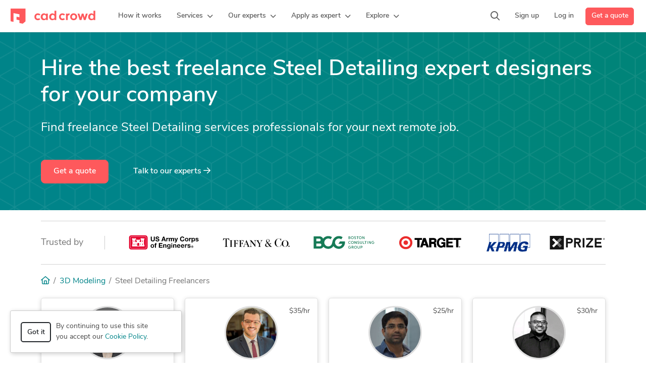

--- FILE ---
content_type: text/html; charset=UTF-8
request_url: https://www.cadcrowd.com/hire/steel-detailing
body_size: 34614
content:
<!DOCTYPE html>
<html lang="en" dir="ltr" prefix="fb: http://www.facebook.com/2008/fbml">
<head>
    <!--    <meta http-equiv="Content-Security-Policy" content="style-src 'unsafe-inline' 'self' https://static.cadcrowd.com https://assets.cadcrowd.com https://client.crisp.chat https://settings.crisp.chat https://image.crisp.chat https://storage.crisp.chat https://game.crisp.chat wss://client.relay.crisp.chat wss://stream.relay.crisp.chat"> -->

    <link rel="preconnect" href="https://static.cadcrowd.com/" crossorigin>
    <link rel="dns-prefetch" href="https://static.cadcrowd.com/">

    <meta charset="utf-8">
    <meta name="viewport" content="width=device-width, initial-scale=1.0, maximum-scale=1, user-scalable=0">

        <title>Top 28 Freelance Steel Detailing Designers for Hire in January 2026 - Cad Crowd</title>
    
        <meta name="description" content="Hire vetted Steel Detailing designers today. Get a quote on your Steel Detailing project and find engineers from around the world.">
    
        <meta name="keywords" content="Steel Detailing designer, Steel Detailing contractor, Steel Detailing freelance, Steel Detailing experts">
    
            <meta property="og:title" content="Top 28 Freelance Steel Detailing Designers for Hire in January 2026 - Cad Crowd">

    <meta property="og:type" content="website">

    <meta property="og:url" content="https://www.cadcrowd.com/hire/steel-detailing">

    <meta property="og:image" content="https://static.cadcrowd.com/themes/v5/images/logo/cc-logo-og.png">
    <meta property="og:image:secure_url" content="https://static.cadcrowd.com/themes/v5/images/logo/cc-logo-og.png" />
    <meta property="og:image:width" content="1200">
    <meta property="og:image:height" content="1200">

    <meta property="og:description" content="Hire vetted Steel Detailing designers today. Get a quote on your Steel Detailing project and find engineers from around the world.">

<meta property="og:site_name" content="Cad Crowd">
<meta property="og:locale" content="en_US">
    
    
    
        <link rel="apple-touch-icon-precomposed" sizes="57x57" href="https://static.cadcrowd.com/favicon/apple-touch-icon-57x57.png" />
<link rel="apple-touch-icon-precomposed" sizes="114x114" href="https://static.cadcrowd.com/favicon/apple-touch-icon-114x114.png" />
<link rel="apple-touch-icon-precomposed" sizes="72x72" href="https://static.cadcrowd.com/favicon/apple-touch-icon-72x72.png" />
<link rel="apple-touch-icon-precomposed" sizes="144x144" href="https://static.cadcrowd.com/favicon/apple-touch-icon-144x144.png" />
<link rel="apple-touch-icon-precomposed" sizes="60x60" href="https://static.cadcrowd.com/favicon/apple-touch-icon-60x60.png" />
<link rel="apple-touch-icon-precomposed" sizes="120x120" href="https://static.cadcrowd.com/favicon/apple-touch-icon-120x120.png" />
<link rel="apple-touch-icon-precomposed" sizes="76x76" href="https://static.cadcrowd.com/favicon/apple-touch-icon-76x76.png" />
<link rel="apple-touch-icon-precomposed" sizes="152x152" href="https://static.cadcrowd.com/favicon/apple-touch-icon-152x152.png" />
<link rel="icon" type="image/png" href="https://static.cadcrowd.com/favicon/favicon-196x196.png" sizes="196x196" />
<link rel="icon" type="image/png" href="https://static.cadcrowd.com/favicon/favicon-96x96.png" sizes="96x96" />
<link rel="icon" type="image/png" href="https://static.cadcrowd.com/favicon/favicon-32x32.png" sizes="32x32" />
<link rel="icon" type="image/png" href="https://static.cadcrowd.com/favicon/favicon-16x16.png" sizes="16x16" />
<link rel="icon" type="image/png" href="https://static.cadcrowd.com/favicon/favicon-128.png" sizes="128x128" />
<meta name="application-name" content="Cad Crowd"/>
<meta name="msapplication-TileColor" content="#FFFFFF" />
<meta name="msapplication-TileImage" content="https://static.cadcrowd.com/favicon/mstile-144x144.png" />
<meta name="msapplication-square70x70logo" content="https://static.cadcrowd.com/favicon/mstile-70x70.png" />
<meta name="msapplication-square150x150logo" content="https://static.cadcrowd.com/favicon/mstile-150x150.png" />
<meta name="msapplication-wide310x150logo" content="https://static.cadcrowd.com/favicon/mstile-310x150.png" />
<meta name="msapplication-square310x310logo" content="https://static.cadcrowd.com/favicon/mstile-310x310.png" />
    
    
        <link rel="canonical" href="https://www.cadcrowd.com/hire/steel-detailing">
    
    
    
    <meta name="p:domain_verify" content="93bd77c3f96101ea1305c2342a8d1357"/>


            <style>@charset "UTF-8";.list-unstyled{padding-left:0;list-style:none}@media (min-width:768px){.d-md-flex{display:flex!important}}@font-face{font-family:"Font Awesome 6 Pro";font-style:normal;font-weight:300;font-display:block;src:url(https://static.cadcrowd.com/build/fonts/fa-light-300.44b9a71f.woff2) format("woff2"),url(https://static.cadcrowd.com/build/fonts/fa-light-300.681aba18.ttf) format("truetype")}@font-face{font-family:"Font Awesome 6 Pro";font-style:normal;font-weight:400;font-display:block;src:url(https://static.cadcrowd.com/build/fonts/fa-regular-400.b49db18d.woff2) format("woff2"),url(https://static.cadcrowd.com/build/fonts/fa-regular-400.bbacde5d.ttf) format("truetype")}@font-face{font-family:"Font Awesome 6 Pro";font-style:normal;font-weight:900;font-display:block;src:url(https://static.cadcrowd.com/build/fonts/fa-solid-900.37538eed.woff2) format("woff2"),url(https://static.cadcrowd.com/build/fonts/fa-solid-900.874aeb8a.ttf) format("truetype")}@font-face{font-family:"Font Awesome 6 Pro";font-style:normal;font-weight:100;font-display:block;src:url(https://static.cadcrowd.com/build/fonts/fa-thin-100.c5fbddc5.woff2) format("woff2"),url(https://static.cadcrowd.com/build/fonts/fa-thin-100.15f48670.ttf) format("truetype")}.footer-v2 .column-content{padding-left:10px;padding-right:10px}.footer-v2 .column-content .footer-list{margin-bottom:16px}.badges .img-ssl{padding-top:13px}.column-content ul.footer-list{list-style:none;margin:0;white-space:nowrap}.column-content ul.footer-list li{line-height:inherit;margin-bottom:16px}.column-content ul.footer-list a{font-weight:600}@media screen and (max-width:991PX){.column-content ul.footer-list li{margin-bottom:12px}}.footer-v3 .copyright ul li{padding-left:8px;padding-right:8px}:root{--bs-blue:#0d6efd;--bs-indigo:#6610f2;--bs-purple:#6f42c1;--bs-pink:#fe595c;--bs-red:#dc3545;--bs-orange:#fd7e14;--bs-yellow:#ffc107;--bs-green:#5cb85c;--bs-teal:#00a699;--bs-cyan:#008489;--bs-black:#000;--bs-white:#fff;--bs-gray:#6c757d;--bs-gray-dark:#343a40;--bs-gray-100:#f8f9fa;--bs-gray-200:#e9ecef;--bs-gray-300:#dee2e6;--bs-gray-400:#ced4da;--bs-gray-500:#adb5bd;--bs-gray-600:#6c757d;--bs-gray-700:#495057;--bs-gray-800:#343a40;--bs-gray-900:#212529;--bs-primary:#fe595c;--bs-secondary:#6c757d;--bs-success:#5cb85c;--bs-info:#008489;--bs-warning:#ffc107;--bs-danger:#dc3545;--bs-light:#f8f9fa;--bs-dark:#212529;--bs-primary-rgb:254,89,92;--bs-secondary-rgb:108,117,125;--bs-success-rgb:92,184,92;--bs-info-rgb:0,132,137;--bs-warning-rgb:255,193,7;--bs-danger-rgb:220,53,69;--bs-light-rgb:248,249,250;--bs-dark-rgb:33,37,41;--bs-primary-text-emphasis:rgb(101.6, 35.6, 36.8);--bs-secondary-text-emphasis:rgb(43.2, 46.8, 50);--bs-success-text-emphasis:rgb(36.8, 73.6, 36.8);--bs-info-text-emphasis:rgb(0, 52.8, 54.8);--bs-warning-text-emphasis:rgb(102, 77.2, 2.8);--bs-danger-text-emphasis:rgb(88, 21.2, 27.6);--bs-light-text-emphasis:#495057;--bs-dark-text-emphasis:#495057;--bs-primary-bg-subtle:rgb(254.8, 221.8, 222.4);--bs-secondary-bg-subtle:rgb(225.6, 227.4, 229);--bs-success-bg-subtle:rgb(222.4, 240.8, 222.4);--bs-info-bg-subtle:rgb(204, 230.4, 231.4);--bs-warning-bg-subtle:rgb(255, 242.6, 205.4);--bs-danger-bg-subtle:rgb(248, 214.6, 217.8);--bs-light-bg-subtle:rgb(251.5, 252, 252.5);--bs-dark-bg-subtle:#ced4da;--bs-primary-border-subtle:rgb(254.6, 188.6, 189.8);--bs-secondary-border-subtle:rgb(196.2, 199.8, 203);--bs-success-border-subtle:rgb(189.8, 226.6, 189.8);--bs-info-border-subtle:rgb(153, 205.8, 207.8);--bs-warning-border-subtle:rgb(255, 230.2, 155.8);--bs-danger-border-subtle:rgb(241, 174.2, 180.6);--bs-light-border-subtle:#e9ecef;--bs-dark-border-subtle:#adb5bd;--bs-white-rgb:255,255,255;--bs-black-rgb:0,0,0;--bs-font-sans-serif:"nunito-sans",system-ui,-apple-system,Roboto,"Helvetica Neue","Noto Sans","Liberation Sans",Arial,sans-serif,"Apple Color Emoji","Segoe UI Emoji","Segoe UI Symbol","Noto Color Emoji";--bs-font-monospace:SFMono-Regular,Menlo,Monaco,Consolas,"Liberation Mono","Courier New",monospace;--bs-gradient:linear-gradient(180deg, rgba(255, 255, 255, 0.15), rgba(255, 255, 255, 0));--bs-root-font-size:14px;--bs-body-font-family:var(--bs-font-sans-serif);--bs-body-font-size:1rem;--bs-body-font-weight:400;--bs-body-line-height:1.5;--bs-body-color:#484848;--bs-body-color-rgb:72,72,72;--bs-body-bg:#fff;--bs-body-bg-rgb:255,255,255;--bs-emphasis-color:#000;--bs-emphasis-color-rgb:0,0,0;--bs-secondary-color:rgba(72, 72, 72, 0.75);--bs-secondary-color-rgb:72,72,72;--bs-secondary-bg:#e9ecef;--bs-secondary-bg-rgb:233,236,239;--bs-tertiary-color:rgba(72, 72, 72, 0.5);--bs-tertiary-color-rgb:72,72,72;--bs-tertiary-bg:#f8f9fa;--bs-tertiary-bg-rgb:248,249,250;--bs-heading-color:inherit;--bs-link-color:#008489;--bs-link-color-rgb:0,132,137;--bs-link-decoration:none;--bs-link-hover-color:rgb(0, 105.6, 109.6);--bs-link-hover-color-rgb:0,106,110;--bs-link-hover-decoration:underline;--bs-code-color:#fe595c;--bs-highlight-color:#484848;--bs-highlight-bg:rgb(255, 242.6, 205.4);--bs-border-width:1px;--bs-border-style:solid;--bs-border-color:#dee2e6;--bs-border-color-translucent:rgba(0, 0, 0, 0.175);--bs-border-radius:0.375rem;--bs-border-radius-sm:0.25rem;--bs-border-radius-lg:0.5rem;--bs-border-radius-xl:1rem;--bs-border-radius-xxl:2rem;--bs-border-radius-2xl:var(--bs-border-radius-xxl);--bs-border-radius-pill:50rem;--bs-box-shadow:0 0.5rem 1rem rgba(0, 0, 0, 0.15);--bs-box-shadow-sm:0 0.125rem 0.25rem rgba(0, 0, 0, 0.075);--bs-box-shadow-lg:0 1rem 3rem rgba(0, 0, 0, 0.175);--bs-box-shadow-inset:inset 0 1px 2px rgba(0, 0, 0, 0.075);--bs-focus-ring-width:0.25rem;--bs-focus-ring-opacity:0.25;--bs-focus-ring-color:rgba(0, 132, 137, 0.25);--bs-form-valid-color:#5cb85c;--bs-form-valid-border-color:#5cb85c;--bs-form-invalid-color:#dc3545;--bs-form-invalid-border-color:#dc3545;font-size:var(--bs-root-font-size);--bs-breakpoint-xs:0;--bs-breakpoint-sm:576px;--bs-breakpoint-md:768px;--bs-breakpoint-lg:992px;--bs-breakpoint-xl:1200px;--bs-breakpoint-xxl:1400px;--navbar-primary-height:64px;--navbar-banner-height:0px;--navbar-z-index:101}*,::after,::before{box-sizing:border-box}@media (prefers-reduced-motion:no-preference){:root{scroll-behavior:smooth}}body{margin:0;font-family:var(--bs-body-font-family);font-size:var(--bs-body-font-size);font-weight:var(--bs-body-font-weight);line-height:var(--bs-body-line-height);color:var(--bs-body-color);text-align:var(--bs-body-text-align);background-color:var(--bs-body-bg);-webkit-text-size-adjust:100%}hr{margin:1rem 0;color:inherit;border:0;border-top:var(--bs-border-width) solid;opacity:.25}h1,h3,h4{margin-top:0;margin-bottom:.5rem;font-weight:600;line-height:1.2;color:var(--bs-heading-color)}h1{font-size:calc(1.4375rem + 2.25vw)}@media (min-width:1200px){h1{font-size:3.125rem}}h3{font-size:calc(1.3rem + .6vw)}@media (min-width:1200px){h3{font-size:1.75rem}}h4{font-size:calc(1.275rem + .3vw)}@media (min-width:1200px){h4{font-size:1.5rem}}p{margin-top:0;margin-bottom:1rem}ol,ul{padding-left:2rem;margin-top:0;margin-bottom:1rem}ul ul{margin-bottom:0}a{color:rgba(var(--bs-link-color-rgb),var(--bs-link-opacity,1));text-decoration:none}img{vertical-align:middle}button{border-radius:0;margin:0;font-family:inherit;font-size:inherit;line-height:inherit;text-transform:none}[type=button],button{-webkit-appearance:button}::-moz-focus-inner{padding:0;border-style:none}::-webkit-datetime-edit-day-field,::-webkit-datetime-edit-fields-wrapper,::-webkit-datetime-edit-hour-field,::-webkit-datetime-edit-minute,::-webkit-datetime-edit-month-field,::-webkit-datetime-edit-text,::-webkit-datetime-edit-year-field{padding:0}::-webkit-inner-spin-button{height:auto}::-webkit-search-decoration{-webkit-appearance:none}::-webkit-color-swatch-wrapper{padding:0}::file-selector-button{font:inherit;-webkit-appearance:button}.img-fluid{max-width:100%;height:auto}.container,.container-fluid{--bs-gutter-x:1.5rem;--bs-gutter-y:0;width:100%;padding-right:calc(var(--bs-gutter-x) * .5);padding-left:calc(var(--bs-gutter-x) * .5);margin-right:auto;margin-left:auto}@media (min-width:576px){.container{max-width:540px}}@media (min-width:768px){.container{max-width:720px}}@media (min-width:992px){.d-lg-block{display:block!important}.d-lg-flex{display:flex!important}.d-lg-none{display:none!important}.mb-lg-0{margin-bottom:0!important}.footer-v2 .column-content{margin-top:16px;padding-left:0;padding-right:0}.footer-v2 .column-content.collapse{display:block}.footer-v2 .badges{text-align:left}.container{max-width:960px}}@media (min-width:1200px){.container{max-width:1140px}}@media (min-width:1400px){.container{max-width:1320px}}.row{--bs-gutter-x:1.5rem;--bs-gutter-y:0;display:flex;flex-wrap:wrap;margin-top:calc(-1 * var(--bs-gutter-y));margin-right:calc(-.5 * var(--bs-gutter-x));margin-left:calc(-.5 * var(--bs-gutter-x))}.row>*{flex-shrink:0;width:100%;max-width:100%;padding-right:calc(var(--bs-gutter-x) * .5);padding-left:calc(var(--bs-gutter-x) * .5);margin-top:var(--bs-gutter-y)}.col-auto{flex:0 0 auto;width:auto}@media (min-width:576px){.col-sm-6{flex:0 0 auto;width:50%}}@media (min-width:768px){.col-md-auto{flex:0 0 auto;width:auto}}@media (min-width:992px){.col-lg-4{flex:0 0 auto;width:33.33333333%}.col-lg-10{flex:0 0 auto;width:83.33333333%}}@media (min-width:1200px){.col-xl-3{flex:0 0 auto;width:25%}.col-xl-8{flex:0 0 auto;width:66.66666667%}}.btn{--bs-btn-padding-x:0.75rem;--bs-btn-padding-y:0.375rem;--bs-btn-font-family: ;--bs-btn-font-size:1rem;--bs-btn-font-weight:600;--bs-btn-line-height:1.5;--bs-btn-color:var(--bs-body-color);--bs-btn-bg:transparent;--bs-btn-border-width:var(--bs-border-width);--bs-btn-border-color:transparent;--bs-btn-border-radius:var(--bs-border-radius);--bs-btn-hover-border-color:transparent;--bs-btn-box-shadow:inset 0 1px 0 rgba(255, 255, 255, 0.15),0 1px 1px rgba(0, 0, 0, 0.075);--bs-btn-disabled-opacity:0.65;--bs-btn-focus-box-shadow:0 0 0 0.25rem rgba(var(--bs-btn-focus-shadow-rgb), .5);display:inline-block;padding:var(--bs-btn-padding-y) var(--bs-btn-padding-x);font-family:var(--bs-btn-font-family);font-size:var(--bs-btn-font-size);font-weight:var(--bs-btn-font-weight);line-height:var(--bs-btn-line-height);color:var(--bs-btn-color);text-align:center;vertical-align:middle;border:var(--bs-btn-border-width) solid var(--bs-btn-border-color);border-radius:var(--bs-btn-border-radius);background-color:var(--bs-btn-bg)}.btn-primary{--bs-btn-color:#fff;--bs-btn-bg:#fe595c;--bs-btn-border-color:#fe595c;--bs-btn-hover-color:#fff;--bs-btn-hover-bg:rgb(215.9, 75.65, 78.2);--bs-btn-hover-border-color:rgb(203.2, 71.2, 73.6);--bs-btn-focus-shadow-rgb:254,114,116;--bs-btn-active-color:#fff;--bs-btn-active-bg:rgb(203.2, 71.2, 73.6);--bs-btn-active-border-color:rgb(190.5, 66.75, 69);--bs-btn-active-shadow:inset 0 3px 5px rgba(0, 0, 0, 0.125);--bs-btn-disabled-color:#fff;--bs-btn-disabled-bg:#fe595c;--bs-btn-disabled-border-color:#fe595c}.btn-outline-dark{--bs-btn-color:#212529;--bs-btn-border-color:#212529;--bs-btn-hover-color:#fff;--bs-btn-hover-bg:#212529;--bs-btn-hover-border-color:#212529;--bs-btn-focus-shadow-rgb:33,37,41;--bs-btn-active-color:#fff;--bs-btn-active-bg:#212529;--bs-btn-active-border-color:#212529;--bs-btn-active-shadow:inset 0 3px 5px rgba(0, 0, 0, 0.125);--bs-btn-disabled-color:#212529;--bs-btn-disabled-bg:transparent;--bs-btn-disabled-border-color:#212529;--bs-gradient:none;--bs-btn-border-width:2px}.btn-default{--bs-btn-color:#484848;--bs-btn-bg:#fff;--bs-btn-border-color:#ccc;--bs-btn-hover-color:#000;--bs-btn-hover-bg:#e6e6e6;--bs-btn-hover-border-color:#adadad;--bs-btn-focus-shadow-rgb:184,184,184;--bs-btn-active-color:#000;--bs-btn-active-bg:#e6e6e6;--bs-btn-active-border-color:#adadad;--bs-btn-active-shadow:inset 0 3px 5px rgba(0, 0, 0, 0.125);--bs-btn-disabled-color:#000;--bs-btn-disabled-bg:#fff;--bs-btn-disabled-border-color:#ccc}.btn-link-light{--bs-btn-color:#fff;--bs-btn-bg:transparent;--bs-btn-border-color:transparent;--bs-btn-hover-color:#fff;--bs-btn-hover-border-color:transparent;--bs-btn-active-color:#fff;--bs-btn-active-border-color:transparent;--bs-btn-disabled-color:#6c757d;--bs-btn-disabled-border-color:transparent;--bs-btn-box-shadow:0 0 0 #000;--bs-btn-focus-shadow-rgb:38,150,155;text-decoration:none}.btn-lg{--bs-btn-padding-y:12px;--bs-btn-padding-x:24px;--bs-btn-font-size:16px;--bs-btn-border-radius:8px;--bs-btn-line-height:1.3333333}.fade:not(.show){opacity:0}.collapse:not(.show){display:none}.dropdown{position:relative}.dropdown-toggle{white-space:nowrap}.dropdown-menu{--bs-dropdown-zindex:1000;--bs-dropdown-min-width:10rem;--bs-dropdown-padding-x:0;--bs-dropdown-padding-y:0.5rem;--bs-dropdown-spacer:0.125rem;--bs-dropdown-font-size:1rem;--bs-dropdown-color:var(--bs-body-color);--bs-dropdown-bg:var(--bs-body-bg);--bs-dropdown-border-color:var(--bs-border-color-translucent);--bs-dropdown-border-radius:12px;--bs-dropdown-border-width:var(--bs-border-width);--bs-dropdown-inner-border-radius:calc(12px - var(--bs-border-width));--bs-dropdown-divider-bg:var(--bs-border-color-translucent);--bs-dropdown-divider-margin-y:0.5rem;--bs-dropdown-box-shadow:var(--bs-box-shadow);--bs-dropdown-link-color:var(--bs-body-color);--bs-dropdown-link-hover-color:var(--bs-body-color);--bs-dropdown-link-hover-bg:var(--bs-tertiary-bg);--bs-dropdown-link-active-color:#262626;--bs-dropdown-link-active-bg:#f5f5f5;--bs-dropdown-link-disabled-color:var(--bs-tertiary-color);--bs-dropdown-item-padding-x:1rem;--bs-dropdown-item-padding-y:6px;--bs-dropdown-header-color:#6c757d;--bs-dropdown-header-padding-x:1rem;--bs-dropdown-header-padding-y:0.5rem;position:absolute;z-index:var(--bs-dropdown-zindex);display:none;min-width:var(--bs-dropdown-min-width);padding:var(--bs-dropdown-padding-y) var(--bs-dropdown-padding-x);margin:0;font-size:var(--bs-dropdown-font-size);color:var(--bs-dropdown-color);text-align:left;list-style:none;background-color:var(--bs-dropdown-bg);background-clip:padding-box;border:var(--bs-dropdown-border-width) solid var(--bs-dropdown-border-color);border-radius:var(--bs-dropdown-border-radius)}.dropdown-divider{height:0;margin:var(--bs-dropdown-divider-margin-y) 0;overflow:hidden;border-top:1px solid var(--bs-dropdown-divider-bg);opacity:1}.dropdown-item{display:block;width:100%;padding:var(--bs-dropdown-item-padding-y) var(--bs-dropdown-item-padding-x);clear:both;font-weight:400;color:var(--bs-dropdown-link-color);text-align:inherit;white-space:nowrap;background-color:transparent;border:0;border-radius:var(--bs-dropdown-item-border-radius,0)}.nav{--bs-nav-link-padding-x:1rem;--bs-nav-link-padding-y:0.5rem;--bs-nav-link-font-weight: ;--bs-nav-link-color:var(--bs-link-color);--bs-nav-link-hover-color:var(--bs-link-hover-color);--bs-nav-link-disabled-color:var(--bs-secondary-color);display:flex;flex-wrap:wrap;padding-left:0;margin-bottom:0;list-style:none}.nav-link{display:block;padding:var(--bs-nav-link-padding-y) var(--bs-nav-link-padding-x);font-size:var(--bs-nav-link-font-size);font-weight:var(--bs-nav-link-font-weight);color:var(--bs-nav-link-color);background:0 0;border:0}.navbar{--bs-navbar-padding-x:0;--bs-navbar-padding-y:0.5rem;--bs-navbar-color:rgba(var(--bs-emphasis-color-rgb), 0.65);--bs-navbar-hover-color:rgba(var(--bs-emphasis-color-rgb), 0.8);--bs-navbar-disabled-color:rgba(var(--bs-emphasis-color-rgb), 0.3);--bs-navbar-active-color:rgba(var(--bs-emphasis-color-rgb), 1);--bs-navbar-brand-padding-y:0.3125rem;--bs-navbar-brand-margin-end:1rem;--bs-navbar-brand-font-size:1.25rem;--bs-navbar-brand-color:rgba(var(--bs-emphasis-color-rgb), 1);--bs-navbar-brand-hover-color:rgba(var(--bs-emphasis-color-rgb), 1);--bs-navbar-nav-link-padding-x:0.5rem;--bs-navbar-toggler-padding-y:0.25rem;--bs-navbar-toggler-padding-x:0.75rem;--bs-navbar-toggler-font-size:1.25rem;--bs-navbar-toggler-icon-bg:url("data:image/svg+xml,%3csvg xmlns=%27http://www.w3.org/2000/svg%27 viewBox=%270 0 30 30%27%3e%3cpath stroke=%27rgba%2872, 72, 72, 0.75%29%27 stroke-linecap=%27round%27 stroke-miterlimit=%2710%27 stroke-width=%272%27 d=%27M4 7h22M4 15h22M4 23h22%27/%3e%3c/svg%3e");--bs-navbar-toggler-border-color:rgba(var(--bs-emphasis-color-rgb), 0.15);--bs-navbar-toggler-border-radius:var(--bs-border-radius);--bs-navbar-toggler-focus-width:0.25rem;position:relative;display:flex;flex-wrap:wrap;align-items:center;justify-content:space-between;padding:var(--bs-navbar-padding-y) var(--bs-navbar-padding-x)}.navbar>.container-fluid{display:flex;flex-wrap:inherit;align-items:center;justify-content:space-between}.navbar-brand{padding-top:var(--bs-navbar-brand-padding-y);padding-bottom:var(--bs-navbar-brand-padding-y);margin-right:var(--bs-navbar-brand-margin-end);font-size:var(--bs-navbar-brand-font-size);color:var(--bs-navbar-brand-color);white-space:nowrap}.navbar-nav{--bs-nav-link-padding-x:0;--bs-nav-link-padding-y:0.5rem;--bs-nav-link-font-weight: ;--bs-nav-link-color:var(--bs-navbar-color);--bs-nav-link-hover-color:var(--bs-navbar-hover-color);--bs-nav-link-disabled-color:var(--bs-navbar-disabled-color);display:flex;flex-direction:column;padding-left:0;margin-bottom:0;list-style:none}.navbar-nav .dropdown-menu{position:static}.navbar-collapse{flex-basis:100%;flex-grow:1;align-items:center}.navbar-toggler{padding:var(--bs-navbar-toggler-padding-y) var(--bs-navbar-toggler-padding-x);font-size:var(--bs-navbar-toggler-font-size);line-height:1;color:var(--bs-navbar-color);border:var(--bs-border-width) solid var(--bs-navbar-toggler-border-color);border-radius:var(--bs-navbar-toggler-border-radius)}@media (min-width:992px){.navbar-expand-lg{flex-wrap:nowrap;justify-content:flex-start}.navbar-expand-lg .navbar-nav{flex-direction:row}.navbar-expand-lg .navbar-nav .dropdown-menu{position:absolute}.navbar-expand-lg .navbar-nav .nav-link{padding-right:var(--bs-navbar-nav-link-padding-x);padding-left:var(--bs-navbar-nav-link-padding-x)}.navbar-expand-lg .navbar-collapse{display:flex!important;flex-basis:auto}.navbar-expand-lg .navbar-toggler{display:none}}.breadcrumb{--bs-breadcrumb-padding-x:0;--bs-breadcrumb-padding-y:0;--bs-breadcrumb-margin-bottom:1rem;--bs-breadcrumb-bg: ;--bs-breadcrumb-border-radius: ;--bs-breadcrumb-divider-color:var(--bs-secondary-color);--bs-breadcrumb-item-padding-x:0.5rem;--bs-breadcrumb-item-active-color:var(--bs-secondary-color);display:flex;flex-wrap:wrap;padding:var(--bs-breadcrumb-padding-y) var(--bs-breadcrumb-padding-x);margin-bottom:var(--bs-breadcrumb-margin-bottom);font-size:var(--bs-breadcrumb-font-size);list-style:none;background-color:var(--bs-breadcrumb-bg);border-radius:var(--bs-breadcrumb-border-radius)}.breadcrumb-item+.breadcrumb-item{padding-left:var(--bs-breadcrumb-item-padding-x)}.breadcrumb-item+.breadcrumb-item::before{float:left;padding-right:var(--bs-breadcrumb-item-padding-x);color:var(--bs-breadcrumb-divider-color);content:var(--bs-breadcrumb-divider, "/")}.breadcrumb-item.active{color:var(--bs-breadcrumb-item-active-color)}.badge{--bs-badge-padding-x:0.65em;--bs-badge-padding-y:0.35em;--bs-badge-font-size:0.75em;--bs-badge-font-weight:700;--bs-badge-color:#fff;--bs-badge-border-radius:var(--bs-border-radius);display:inline-block;padding:var(--bs-badge-padding-y) var(--bs-badge-padding-x);font-size:var(--bs-badge-font-size);font-weight:var(--bs-badge-font-weight);line-height:1;color:var(--bs-badge-color);text-align:center;white-space:nowrap;vertical-align:baseline;border-radius:var(--bs-badge-border-radius)}.btn-close{--bs-btn-close-color:#000;--bs-btn-close-bg:url("data:image/svg+xml,%3csvg xmlns=%27http://www.w3.org/2000/svg%27 viewBox=%270 0 16 16%27 fill=%27%23000%27%3e%3cpath d=%27M.293.293a1 1 0 0 1 1.414 0L8 6.586 14.293.293a1 1 0 1 1 1.414 1.414L9.414 8l6.293 6.293a1 1 0 0 1-1.414 1.414L8 9.414l-6.293 6.293a1 1 0 0 1-1.414-1.414L6.586 8 .293 1.707a1 1 0 0 1 0-1.414z%27/%3e%3c/svg%3e");--bs-btn-close-opacity:0.5;--bs-btn-close-hover-opacity:0.75;--bs-btn-close-focus-shadow:0 0 0 0.25rem rgba(0, 132, 137, 0.25);--bs-btn-close-focus-opacity:1;--bs-btn-close-disabled-opacity:0.25;--bs-btn-close-white-filter:invert(1) grayscale(100%) brightness(200%);box-sizing:content-box;width:1em;height:1em;padding:.25em;color:var(--bs-btn-close-color);background:transparent var(--bs-btn-close-bg) center/1em auto no-repeat;border:0;border-radius:.375rem;opacity:var(--bs-btn-close-opacity)}.modal{--bs-modal-zindex:1055;--bs-modal-width:500px;--bs-modal-padding:1rem;--bs-modal-margin:0.5rem;--bs-modal-color: ;--bs-modal-bg:var(--bs-body-bg);--bs-modal-border-color:var(--bs-border-color-translucent);--bs-modal-border-width:var(--bs-border-width);--bs-modal-border-radius:var(--bs-border-radius-lg);--bs-modal-box-shadow:var(--bs-box-shadow-sm);--bs-modal-inner-border-radius:calc(var(--bs-border-radius-lg) - (var(--bs-border-width)));--bs-modal-header-padding-x:1rem;--bs-modal-header-padding-y:1rem;--bs-modal-header-padding:1rem 1rem;--bs-modal-header-border-color:var(--bs-border-color);--bs-modal-header-border-width:var(--bs-border-width);--bs-modal-title-line-height:1.5;--bs-modal-footer-gap:0.5rem;--bs-modal-footer-bg: ;--bs-modal-footer-border-color:var(--bs-border-color);--bs-modal-footer-border-width:var(--bs-border-width);position:fixed;top:0;left:0;z-index:var(--bs-modal-zindex);display:none;width:100%;height:100%;overflow-x:hidden;overflow-y:auto;outline:0}.modal-dialog{position:relative;width:auto;margin:var(--bs-modal-margin)}.modal.fade .modal-dialog{transform:translate(0,-50px)}.modal-dialog-centered{display:flex;align-items:center;min-height:calc(100% - var(--bs-modal-margin) * 2)}.modal-content{position:relative;display:flex;flex-direction:column;width:100%;color:var(--bs-modal-color);background-color:var(--bs-modal-bg);background-clip:padding-box;border:var(--bs-modal-border-width) solid var(--bs-modal-border-color);border-radius:var(--bs-modal-border-radius);outline:0}.modal-header{display:flex;flex-shrink:0;align-items:center;padding:var(--bs-modal-header-padding);border-bottom:var(--bs-modal-header-border-width) solid var(--bs-modal-header-border-color);border-top-left-radius:var(--bs-modal-inner-border-radius);border-top-right-radius:var(--bs-modal-inner-border-radius)}.modal-header .btn-close{padding:calc(var(--bs-modal-header-padding-y) * .5) calc(var(--bs-modal-header-padding-x) * .5);margin:calc(-.5 * var(--bs-modal-header-padding-y)) calc(-.5 * var(--bs-modal-header-padding-x)) calc(-.5 * var(--bs-modal-header-padding-y)) auto}.modal-body{position:relative;flex:1 1 auto;padding:var(--bs-modal-padding)}@media (min-width:576px){.modal{--bs-modal-margin:1.75rem;--bs-modal-box-shadow:var(--bs-box-shadow)}.modal-dialog{max-width:var(--bs-modal-width);margin-right:auto;margin-left:auto}}.modal-fullscreen{width:100vw;max-width:none;height:100%;margin:0}.modal-fullscreen .modal-content{height:100%;border:0;border-radius:0}.modal-fullscreen .modal-header{border-radius:0}.modal-fullscreen .modal-body{overflow-y:auto}.clearfix::after{display:block;clear:both;content:""}.fixed-top{position:fixed;top:0;right:0;left:0;z-index:1030}.d-grid{display:grid!important}.d-flex{display:flex!important}.d-none{display:none!important}.justify-content-end{justify-content:flex-end!important}.justify-content-between{justify-content:space-between!important}.align-items-center{align-items:center!important}.me-auto{margin-right:auto!important}.mb-0{margin-bottom:0!important}.mb-2{margin-bottom:.5rem!important}.ms-0{margin-left:0!important}.ms-1{margin-left:.25rem!important}.px-0{padding-right:0!important;padding-left:0!important}.pt-0{padding-top:0!important}.pe-5{padding-right:3rem!important}.pb-4{padding-bottom:1.5rem!important}.ps-0{padding-left:0!important}.text-start{text-align:left!important}@media (min-width:992px){.d-lg-flex{display:flex!important}.d-lg-none{display:none!important}.mb-lg-0{margin-bottom:0!important}}@media (min-width:1200px){.d-xl-block{display:block!important}.d-xl-none{display:none!important}}.far,.fas{-moz-osx-font-smoothing:grayscale;-webkit-font-smoothing:antialiased;display:var(--fa-display,inline-block);font-style:normal;font-variant:normal;line-height:1;text-rendering:auto;font-family:"Font Awesome 6 Pro"}.far::before,.fas::before{content:var(--fa)}.fa-fw{text-align:center;width:1.25em}.fa-chevron-right{--fa:"\f054";--fa--fa:"\f054\f054"}.fa-magnifying-glass{--fa:"\f002";--fa--fa:"\f002\f002"}.fa-chevron-down{--fa:"\f078";--fa--fa:"\f078\f078"}.fa-chevron-left{--fa:"\f053";--fa--fa:"\f053\f053"}.fa-arrow-right{--fa:"\f061";--fa--fa:"\f061\f061"}.fa-house{--fa:"\f015";--fa--fa:"\f015\f015"}.fa-earth-americas{--fa:"\f57d";--fa--fa:"\f57d\f57d"}.fa-rocket-launch{--fa:"\e027";--fa--fa:"\e027\e027"}.fa-atom-simple{--fa:"\f5d3";--fa--fa:"\f5d3\f5d3"}.fa-briefcase{--fa:"\f0b1";--fa--fa:"\f0b1\f0b1"}.fa-alien{--fa:"\f8f5";--fa--fa:"\f8f5\f8f5"}.fa-cat-space{--fa:"\e001";--fa--fa:"\e001\e001"}.fa-user-astronaut{--fa:"\f4fb";--fa--fa:"\f4fb\f4fb"}:host,:root{--fa-style-family-classic:"Font Awesome 6 Pro";--fa-font-light:normal 300 1em/1 "Font Awesome 6 Pro";--fa-style-family-classic:"Font Awesome 6 Pro";--fa-font-regular:normal 400 1em/1 "Font Awesome 6 Pro";--fa-style-family-classic:"Font Awesome 6 Pro";--fa-font-solid:normal 900 1em/1 "Font Awesome 6 Pro";--fa-style-family-classic:"Font Awesome 6 Pro";--fa-font-thin:normal 100 1em/1 "Font Awesome 6 Pro";--fa-style-family-brands:"Font Awesome 6 Brands";--fa-font-brands:normal 400 1em/1 "Font Awesome 6 Brands";--fa-style-family-sharp:"Font Awesome 6 Sharp";--fa-font-sharp-light:normal 300 1em/1 "Font Awesome 6 Sharp";--fa-style-family-sharp:"Font Awesome 6 Sharp";--fa-font-sharp-solid:normal 900 1em/1 "Font Awesome 6 Sharp";--fa-style-family-duotone:"Font Awesome 6 Duotone";--fa-font-duotone:normal 900 1em/1 "Font Awesome 6 Duotone"}.far{font-weight:400}.fas{font-weight:900}html{min-height:100%;position:relative}.footer-v2 a{color:#767676}.footer-v2 .footer-content-wrap hr{display:none;margin-top:0;margin-bottom:16px}.footer-v2 .column-header .icon{float:right}.footer-v2 .badges{margin-bottom:-20px;text-align:center}.footer-v2 .badges a{display:inline-block;margin-bottom:16px;margin-right:4px;vertical-align:top}.footer-v2 .footer-mobile-wrap{margin-top:20px}@media (min-width:992px){.footer-v2 .column-header .icon{display:none}.footer-v2 .badges{text-align:left}}.navbar-primary{padding-top:0;padding-bottom:0;height:calc(var(--navbar-primary-height) + var(--navbar-banner-height));z-index:var(--navbar-z-index)}.navbar-primary .navbar-container{padding-left:21px;padding-right:24px}.navbar-default{background-color:#fff;box-shadow:0 0 0 1px rgba(0,0,0,.1)}.btn-quote[data-v-0932f40b]{height:35px;margin-left:8px}.search-icon[data-v-0932f40b]{font-size:18px}.dropdown-divider[data-v-6892ec76]{width:100%;--bs-dropdown-divider-margin-y:7px;--bs-dropdown-divider-bg:#ddd}.navbar-right-menu-desktop .navbar-nav{height:var(--navbar-primary-height)}.navbar-right-menu-desktop .navbar-nav .menu-item-wrap,.navbar-right-menu-desktop .navbar-nav .nav-item,.navbar-right-menu-desktop .navbar-nav .nav-link{display:flex;align-items:center;height:100%}.navbar-right-menu-desktop .navbar-nav .nav-item .nav-link{--bs-nav-link-font-weight:600;line-height:20px;padding:0 15px;white-space:nowrap}.navbar-right-menu-desktop .navbar-nav .nav-item .nav-link .menu-item-wrap{padding-top:2px;border-bottom:2px solid transparent}.icon-return[data-v-5ed5df2f]{float:left;margin-right:8px;margin-top:2px}.dropdown-item .icon-expand[data-v-5ed5df2f]{float:right;margin-right:6px}.subcategory-wrap[data-v-5ed5df2f]{background-color:#fff;position:fixed;top:0;bottom:0;left:-100vw;width:100vw;height:100vh;overflow-y:scroll;overflow-x:hidden;list-style:none;padding:0 0 20px;margin:0;z-index:201}.subcategory-header[data-v-5ed5df2f]{border-bottom:1px solid #ddd;margin-bottom:10px;padding-top:10px;padding-bottom:10px;position:sticky;top:0;background:#fff}.subcategory-header .nav-link[data-v-5ed5df2f]{padding:8px 21px 4px;font-weight:600;font-size:16px}.subcategory-list .nav-link[data-v-5ed5df2f]{padding:12px 21px;font-weight:600;font-size:16px}.navbar-brand-mobile[data-v-40279020]{align-items:center;height:var(--navbar-primary-height);--bs-navbar-brand-padding-y:13px;--bs-navbar-brand-margin-end:30px;margin-right:auto}.navbar-brand-mobile .brand-text[data-v-40279020]{display:none}@media (min-width:390px){.navbar.guest .navbar-brand-mobile .brand-text[data-v-40279020]{display:block!important}}.dropdown-item .icon-expand[data-v-15125908]{float:right;margin-right:6px}.navbar-toggler{border:none;background:0 0;border-radius:0;padding:7px 15px;margin-left:-15px}.navbar-toggler .icon-dropdown{font-size:12px;margin-left:7px;transform:rotate(-180deg)}.navbar-toggler.collapsed .icon-dropdown{transform:rotate(0)}.btn-quote[data-v-773ecfd5]{margin-left:8px}#navbarRightMenuMobile .navbar-nav{flex-direction:row;height:var(--navbar-primary-height)}#navbarRightMenuMobile .navbar-nav .nav-item,#navbarRightMenuMobile .navbar-nav .nav-link{display:flex;align-items:center;height:100%}#navbarRightMenuMobile .navbar-nav .nav-link{--bs-nav-link-font-weight:700;line-height:20px;padding:0 15px;white-space:nowrap}#navbarRightMenuMobile .navbar-nav .search-icon{font-size:18px}.navbar-main-menu-mobile{position:absolute;z-index:calc(var(--navbar-z-index) - 1);width:100%;background:#fff;box-shadow:0 5px 5px rgba(0,0,0,.1);--mobile-menu-font-size:16px;--mobile-menu-item-height:49px}.navbar-main-menu-mobile .container-fluid{padding-left:0;padding-right:0}.navbar-main-menu-mobile .menu-content{padding:10px 0;font-size:var(--mobile-menu-font-size);min-height:calc(100vh - var(--navbar-primary-height))}.navbar-main-menu-mobile .menu-content .actions-wrap{padding-left:16px;padding-right:16px;margin-top:10px;margin-bottom:10px;gap:16px}.navbar-main-menu-mobile .menu-content .actions-wrap .btn{font-size:var(--mobile-menu-font-size)}.navbar-main-menu-mobile .menu-content .navbar-nav .nav-item .nav-link{padding:1px 21px 0;height:var(--mobile-menu-item-height);line-height:var(--mobile-menu-item-height);font-size:var(--mobile-menu-font-size);font-weight:600}.navbar-main-menu-mobile .menu-content .navbar-nav .nav-item .nav-link .icon{margin-right:16px;font-size:20px;float:left;line-height:var(--mobile-menu-item-height);margin-top:-2px}.navbar-main-menu-mobile .menu-content .navbar-nav .nav-item .dropdown-toggle .icon-dropdown{float:right;padding:0 4px;line-height:var(--mobile-menu-item-height);margin-top:-1px;transform:rotate(0)}.navbar-main-menu-mobile .menu-content .navbar-nav .nav-item .dropdown-menu{box-shadow:none;border:none;border-radius:unset;padding:0;margin:0}.navbar-main-menu-mobile .menu-content .navbar-nav .nav-item .dropdown-menu .dropdown-item{font-size:var(--mobile-menu-font-size);height:var(--mobile-menu-item-height);line-height:var(--mobile-menu-item-height);font-weight:600;padding:1px 21px 0 62px}.navbar-main-menu-mobile .menu-content .navbar-nav .nav-item .dropdown-menu .dropdown-item .icon-expand{line-height:var(--mobile-menu-item-height)}.navbar-brand-desktop{align-items:center;height:var(--navbar-primary-height);--bs-navbar-brand-padding-y:13px;--bs-navbar-brand-margin-end:30px}.navbar-main-menu-desktop .nav-item-services{position:unset}.navbar-main-menu-desktop .services-menu{padding:0;width:100%;left:0;right:0;margin-left:auto;margin-right:auto;--services-menu-height:unset;--services-menu-left-column-width:210px}@media (min-width:576px){.navbar-main-menu-desktop .services-menu{width:540px}}@media (min-width:768px){.navbar-main-menu-desktop .services-menu{width:720px}}@media (min-width:992px){.navbar-main-menu-desktop .services-menu{width:960px}}@media (min-width:1200px){.navbar-main-menu-desktop .services-menu{width:1000px}}@media (min-width:1400px){.navbar-main-menu-desktop .services-menu{left:auto;top:auto;right:auto}}@media screen and (min-width:1200px){.navbar-main-menu-desktop .services-menu{--services-menu-left-column-width:234px}}.navbar-main-menu-desktop .services-menu .columns-wrap{display:flex}.navbar-main-menu-desktop .services-menu ul{list-style:none;padding:8px 0}.navbar-main-menu-desktop .services-menu .left-column{width:var(--services-menu-left-column-width);min-width:var(--services-menu-left-column-width)}.navbar-main-menu-desktop .services-menu .left-column .dropdown-item{padding-right:30px}.navbar-main-menu-desktop .services-menu .right-column{min-width:0}.navbar-main-menu-desktop .services-menu .right-column .dropdown-item{overflow:hidden;text-overflow:ellipsis}.navbar-main-menu-desktop .services-menu .dropdown-item{position:relative}.navbar-main-menu-desktop .services-menu .dropdown-item .caret{position:absolute;right:10px;top:11px}.navbar-main-menu-desktop .services-menu .subcategory-menu{min-width:200px;max-height:var(--services-menu-height);-moz-column-fill:auto;column-fill:auto}.navbar-main-menu-desktop .services-menu .subcategory-menu.long{-moz-column-fill:balance;column-fill:balance;max-height:80vh}.navbar-main-menu-desktop .services-menu .view-all{margin-top:10px;padding-top:10px;border-top:1px solid #e5e5e5}.navbar-main-menu-desktop .navbar-nav{height:var(--navbar-primary-height)}.navbar-main-menu-desktop .navbar-nav .menu-item-wrap,.navbar-main-menu-desktop .navbar-nav .nav-item,.navbar-main-menu-desktop .navbar-nav .nav-link{display:flex;align-items:center;height:100%}.navbar-main-menu-desktop .navbar-nav .nav-item .nav-link{--bs-nav-link-font-weight:600;line-height:20px;padding:0 15px;white-space:nowrap}.navbar-main-menu-desktop .navbar-nav .nav-item .nav-link .icon-dropdown{font-size:12px;vertical-align:baseline;margin-left:8px;margin-top:-1px}.navbar-main-menu-desktop .navbar-nav .nav-item .nav-link .menu-item-wrap{padding-top:2px;border-bottom:2px solid transparent}.navbar-main-menu-desktop .navbar-nav .nav-item .dropdown-menu{top:calc(2px + var(--navbar-primary-height));--bs-dropdown-spacer:0}.navbar-main-menu-desktop .navbar-nav .nav-item .dropdown-menu .dropdown-item{--bs-dropdown-item-padding-y:10px;--bs-dropdown-item-padding-x:15px;padding-right:calc(2 * var(--bs-dropdown-item-padding-x));min-width:150px}.navbar-main-menu-desktop .navbar-nav .nav-item .dropdown-menu:before{position:absolute;display:block;width:100%;height:4px;top:-5px;content:""}.headline{font-size:18px;font-weight:400;margin-top:20px;margin-bottom:10px}@media (min-width:768px){.headline{font-size:24px;font-weight:400}}.section{font-size:16px;padding-top:38px;padding-bottom:38px}@media (min-width:768px){.section{padding-top:48px;padding-bottom:48px}.section p{margin-bottom:20px}}.section p:last-child{margin-bottom:0}.section h1,.section h3,.section h4{text-align:center}.section-hero{text-align:center;color:#fff;padding-bottom:28px}.section-hero .cta-buttons{margin:30px 0 0}@media (min-width:768px){.section-hero{padding-top:48px;padding-bottom:48px}.section-hero .cta-buttons{margin-top:40px}}.section-hero .cta-buttons .btn-lg{margin:5px 10px}.section-hero .cta-buttons .track-click{margin-left:0}.modal-new{top:50%;transform:translateY(-50%)}.modal-header-new{padding-top:20px;padding-bottom:20px;border:none}.modal-header-new .btn-close{position:absolute;top:1em;left:1em;width:32px;height:32px;padding:0;margin:0;display:inline-block}.modal-btn{width:100%}.modal-body-new .modal-text{text-align:left}@media (max-width:767px){.modal{padding-right:0!important}.modal-new{overflow-y:unset}.modal.modal-fullscreen .modal-dialog{width:100vw;height:100vh;margin:0;padding:0;max-width:none}.modal.modal-fullscreen .modal-content{height:100vh;border-radius:0;border:none}}.labels{color:#9f9f9f;font-size:0}.badge{border-radius:.25em;-webkit-border-radius:0.25em;-moz-border-radius:.25em;-ms-border-radius:0.25em;-o-border-radius:.25em}.badge-outline{background-color:#fff;color:#777;border:1px solid #9f9f9f}.labels .badge{color:#fff;font-weight:400;font-size:13px;padding:5px 8px;max-width:100%;overflow:hidden;text-overflow:ellipsis;margin-right:4px;margin-bottom:4px}.labels .badge-outline{background-color:#fff;color:#777;border:1px solid #9f9f9f}.profile-tile{border:1px solid #e0e0e0;border-radius:5px;background-color:#fff;padding:15px;text-align:center;position:relative;margin-bottom:20px;font-size:14px;box-shadow:0 2px 8px rgb(0 0 0 / 16%);height:100%;display:flex;flex-direction:column;justify-content:space-between}.profile-tile .user-avatar{margin-bottom:20px}.profile-tile .user-avatar>img{display:inline-block;border-radius:50%;border:3px solid #e0e0e0;width:106px;height:106px}.profile-tile h4{white-space:nowrap;overflow:hidden;text-overflow:ellipsis;margin-bottom:5px}.profile-tile .user-skills{list-style:none;padding:0;height:85px;overflow:hidden;margin:10px 0 20px;display:block}.tile-body{position:relative}.hourly-rate{position:absolute;top:0;right:0}.profile-tile-wrapper{margin-bottom:15px}.user-skill{margin-bottom:15px;white-space:nowrap;overflow:hidden;text-overflow:ellipsis}.designer-full-description,.tile-description{display:none}.description-read-more{font-weight:700;text-decoration:underline;margin-left:5px}@media (max-width:768px){.tile-description{display:block;text-align:left}.profile-tile .user-skills{height:25px}}.section-customers-list.one-line{padding-top:7px;padding-bottom:7px}.section-customers-list .customers{align-items:center;text-align:center;font-size:0;position:relative;--bs-gutter-x:20px}@media (min-width:1200px){.section-customers-list .customers{width:90%!important;margin-left:auto;margin-right:auto}.section-customers-list .trusted-partner-wrapper{width:auto!important}.trusted-partner-title{border-right:1px solid #ccc}}.section-customers-list .customer-header{font-size:18px;color:#767676;margin:10px;flex-basis:100%}@media (min-width:1200px){.section-customers-list .customer-header{flex-basis:auto}}.section-customers-list .customer-item{margin-top:10px;margin-bottom:10px}@media (max-width:991px){.section-customers-list .trusted-partner-wrapper{justify-content:space-around!important}}@media (max-width:1199px){.trusted-partner-title{padding-right:0!important;margin-right:0!important}}.navbar{margin-bottom:0}.section-hero{background:url(https://static.cadcrowd.com/build/img/tiled-backgrounds.36632ab3.png),linear-gradient(90deg,#008489 26.18%,#008479 87.52%);position:relative}</style>
<link href="https://static.cadcrowd.com/build/css/23660.31517138.css" rel="stylesheet" media="print" onload="this.media='all'; this.onload=null;">
<link href="https://static.cadcrowd.com/build/css/30329.9ad182f6.css" rel="stylesheet" media="print" onload="this.media='all'; this.onload=null;">
<link href="https://static.cadcrowd.com/build/css/98354.1ba5d08d.css" rel="stylesheet" media="print" onload="this.media='all'; this.onload=null;">
<link href="https://static.cadcrowd.com/build/css/hire-skill.3719577e.css" rel="stylesheet" media="print" onload="this.media='all'; this.onload=null;">

    
            <script type="application/ld+json">
{
    "@context": "https://schema.org",
    "@graph": [
        {
            "@type": "LocalBusiness",
            "@id": "https://www.cadcrowd.com/#localbusiness",
            "name": "Cad Crowd",
            "brand": {
                "@id": "https://www.cadcrowd.com/#organization"
            },
            "url": "https://www.cadcrowd.com",
            "logo": {
                "@type": "ImageObject",
                "url": "https://static.cadcrowd.com/themes/v5/images/logo/cc-logo-30.svg",
                "@id": "https://www.cadcrowd.com/#organizationLogo"
            },
            "image": { 
                "@id": "https://www.cadcrowd.com/#organizationLogo"
            },
            "address": {
                "@id": "https://www.cadcrowd.com/#postaladdress",
                "@type": "PostalAddress",
                "streetAddress": "1709 E Glenoaks Blvd Apt 4, Suite 4",
                "postalCode": "91206",
                "addressLocality": "Glendale",
                "addressRegion": "CA",
                "addressCountry": "US"
            },
            "email": "support@cadcrowd.com",
            "telephone": "+1.877.880.8850",
            "openingHoursSpecification": [
                { "@type": "OpeningHoursSpecification", "dayOfWeek": ["https://schema.org/Monday"], "opens": "09:00", "closes": "17:00" },
                { "@type": "OpeningHoursSpecification", "dayOfWeek": ["https://schema.org/Tuesday"], "opens": "09:00", "closes": "17:00" },
                { "@type": "OpeningHoursSpecification", "dayOfWeek": ["https://schema.org/Wednesday"], "opens": "09:00", "closes": "17:00" },
                { "@type": "OpeningHoursSpecification", "dayOfWeek": ["https://schema.org/Thursday"], "opens": "09:00", "closes": "17:00" },
                { "@type": "OpeningHoursSpecification", "dayOfWeek": ["https://schema.org/Friday"], "opens": "09:00", "closes": "17:00" },
                { "@type": "OpeningHoursSpecification", "dayOfWeek": ["https://schema.org/Saturday"], "opens": "09:00", "closes": "17:00" },
                { "@type": "OpeningHoursSpecification", "dayOfWeek": ["https://schema.org/Sunday"], "opens": "09:00", "closes": "17:00" }
            ],
            "location": {
                "@id": "https://www.cadcrowd.com/#postaladdress"
            },
            "priceRange": "$$$"
        },
        {
            "@type": "Organization",
            "@id": "https://www.cadcrowd.com/#organization",
            "name": "Cad Crowd",
            "description": "Hire a 3D designer, 3D modeler, CAD drafter, 3D artist, 3D printing design, architectural drafter, mechanical engineer, product designer, 3D rendering freelancer, interior designer, with AutoCAD & SolidWorks.",
            "url": "https://www.cadcrowd.com",
            "email": "support@cadcrowd.com",
            "telephone": "+1.877.880.8850",
            "foundingDate": "2010-01-01",
            "numberOfEmployees": { "@type": "QuantitativeValue", "value": 20 },
            "logo": {
                "@id": "https://www.cadcrowd.com/#organizationLogo"
            },
            "image": {
                "@id": "https://www.cadcrowd.com/#organizationLogo"
            },
            "sameAs": [
                "https://www.facebook.com/CAD.Crowd.Group/",
                "https://x.com/cadcrowd",
                "https://www.instagram.com/cadcrowd/",
                "https://www.pinterest.com/cadcrowd/",
                "https://www.youtube.com/c/Cadcrowd",
                "https://www.linkedin.com/company/cad-crowd/",
                "https://www.trustpilot.com/review/cadcrowd.com",
                "https://www.bbb.org/ca/ab/calgary/profile/industrial-design/cad-crowd-0017-91749",
                "https://www.bbb.org/us/ca/glendale/profile/industrial-design/cad-crowd-0017-91749/addressId/47129",
                "https://www.g2.com/products/cad-crowd/reviews",
                "https://www.glassdoor.com/Overview/Working-at-Cad-Crowd-EI_IE1302377.11,20.htm",
                "https://www.reddit.com/user/cadcrowd/",
                "https://cadcrowd.quora.com/"
            ],
            "address": {
                "@id": "https://www.cadcrowd.com/#postaladdress"
            }
        }
    ]
}
</script>
    
            <script>
    window.onerror = function(message, source, lineno, colno) {
        try {
            fetch('/error-report/submit', {
                method: 'POST',
                headers: {
                    "Accept": "application/json",
                    "Content-Type": "application/json",
                },
                body: JSON.stringify({
                    url: window.location.href,
                    message: message,
                    source: source,
                    lineno: lineno,
                    colno: colno,
                }),
            });
        } catch (e) {
            console.error(e);
        }

        return false;
    }
</script>

        <script type="text/javascript">
            var fbAppId = '';
            var config = JSON.parse('{\u0022referralSources\u0022:{\u00222\u0022:\u0022Search engine results\u0022,\u00223\u0022:\u0022Referral from friend or colleague\u0022,\u00224\u0022:\u0022Blog or magazine article\u0022,\u002210\u0022:\u0022Social media (X, LinkedIn, Facebook, etc.)\u0022,\u002212\u0022:\u0022Chatbot (ChatGPT, Gemini, Grok, etc.)\u0022,\u00229\u0022:\u0022Other\u0022},\u0022recaptchaKey\u0022:\u00226Lc85gETAAAAAABoqm2KlAOKI9CGwf0A2Gi0aP9j\u0022,\u0022googleAppId\u0022:\u0022603269327615-4d3m95i30espdg9kiehqgho2qph85hag.apps.googleusercontent.com\u0022,\u0022googleApiKey\u0022:\u0022AIzaSyAN2A9WOEd3gwBAD149TLupbHBOvlJ_fO8\u0022,\u0022themePath\u0022:\u0022\\\/themes\\\/v5\\\/\u0022,\u0022staticBaseUrl\u0022:\u0022https:\\\/\\\/static.cadcrowd.com\u0022}');
            var notificationsPermissionBannerEnabled = false; // it's not user-specific
            var currentRoute = 'hire-skill';
            var hideChat = false;
            var supportedAdminActions = JSON.parse('{\u0022edit\u0022:\u0022Edit\u0022,\u0022edit_skill\u0022:\u0022Edit Skill\u0022}');
        </script>
    
    </head>
<body class="no-touch ">
        <div id="authApp"></div>
    
    <!-- Google Tag Manager (noscript) -->
        <noscript><iframe src="https://www.googletagmanager.com/ns.html?id=GTM-NLTKRNS"
                          height="0" width="0" style="display:none;visibility:hidden"></iframe></noscript>
        <!-- End Google Tag Manager (noscript) -->
    
            <div id="navbarPrimaryWrap">
    <nav class="navbar navbar-default navbar-primary navbar-expand-lg" id="navbarPrimary">
        <div class="navbar-container container-fluid">
            <button class="navbar-toggler collapsed" type="button"
                    data-bs-toggle="collapse"
                    data-bs-target="#navbarMainMenuMobile"
                    aria-controls="navbarMainMenuMobile"
                    aria-expanded="false"
                    aria-label="Toggle navigation"
            >
                <span class="icon-bar icon-bar-1"></span>
                <span class="icon-bar icon-bar-2"></span>
                <span class="icon-bar icon-bar-3"></span>
            </button>

            <a class="navbar-brand navbar-brand-mobile d-lg-none" href="/">
                <img src="https://static.cadcrowd.com/build/img/cc-logo-30.8a7a21c8.svg" width="168" height="30" alt="Cad Crowd">
            </a>

            <a class="navbar-brand navbar-brand-desktop d-none d-lg-flex" href="/" id="navbarBrandDesktop">
                <img src="https://static.cadcrowd.com/build/img/cc-logo-only-30.67c08a26.svg" width="30" height="30" alt="Cad Crowd" class="d-xl-none">
                <img src="https://static.cadcrowd.com/build/img/cc-logo-30.8a7a21c8.svg" width="168" height="30" alt="Cad Crowd" class="d-none d-xl-block">
            </a>

            <div class="collapse navbar-collapse navbar-main-menu-desktop" id="navbarMainMenuDesktop">
                <ul class="navbar-nav me-auto">
                </ul>
            </div>

            <div class="navbar-right-menu-mobile d-lg-none" id="navbarRightMenuMobile">
            </div>

            <div class="navbar-right-menu-desktop d-none d-lg-flex" id="navbarRightMenuDesktop">
                <ul class="navbar-nav me-auto">
                </ul>
            </div>
        </div>
    </nav>

    <div class="collapse navbar-collapse navbar-main-menu-mobile d-lg-none" id="navbarMainMenuMobile">
        <div class="container-fluid">
            <div class="menu-content">
                <ul class="navbar-nav me-auto mb-2 mb-lg-0">
                </ul>
                <div class="actions-wrap d-grid gap-2 mt-4">
                </div>
            </div>
        </div>
    </div>
</div>

    <nav class="navbar navbar-default navbar-secondary fixed-top d-none" id="navbarSecondary">
    <div class="container-fluid navbar-container">
        <div class="navbar-header">
            <a class="navbar-brand" href="/">
                <img src="https://static.cadcrowd.com/build/img/cc-logo-30.8a7a21c8.svg" width="168" height="30" alt="Cad Crowd">
            </a>
        </div>
                <h3>Hire the best freelance Steel Detailing expert designers for your company</h3>
                <ul class="nav navbar-nav">
            <li class="navbar-cta">
                <a href="https://www.cadcrowd.com/quote"
                   class="btn btn-primary track-click"
                   data-track="event">Hire a Designer</a>
            </li>
        </ul>
    </div><!-- /.container -->
</nav>

<script>
    var navbarHtmlCache = window.localStorage.getItem('navbar_html_cache');

    if (navbarHtmlCache) {
        document.getElementById('navbarPrimaryWrap').innerHTML = navbarHtmlCache;
    }
</script>
    
        <section class="section section-hero">
    <div class="container">
        <div class="section-headers text-start">
            <h1 class="text-start">Hire the best freelance Steel Detailing expert designers for your company</h1>
            <div class="headline">Find freelance Steel Detailing services professionals for your next remote job.</div>
            <div class="cta-buttons">
                <a href="/quote" class="btn btn-lg btn-primary track-click" data-track="event">Get a quote</a>
                <a href="/contact" class="btn btn-lg btn-link-light">
                    Talk to our experts
                    <i class="far fa-arrow-right"></i>
                </a>
            </div>
        </div>
    </div>
</section>
    <div class="section section-customers-list one-line">
    <div class="container">
        <hr/>
        <div class="customers row justify-content-between align-items-center trusted-partner-wrapper">
            <div class="customer-header col-md-auto ms-0 ps-0 pe-5 trusted-partner-title">
                Trusted by
            </div>
            <div class="customer-item col-auto">
                <img src="https://static.cadcrowd.com/themes/v5/images/logo/us_army_corps_of_eng-charcoal.svg" class="img-fluid" width="139" height="29" alt="US Army Corps of Engineers">
            </div>
            <div class="customer-item col-auto">
                <img src="https://static.cadcrowd.com/themes/v5/images/logo/Tiffany-charcoal.svg" class="img-fluid" width="133" height="17" alt="Tiffany">
            </div>
            <div class="customer-item col-auto">
                <img src="https://static.cadcrowd.com/themes/v5/images/logo/BCG-charcoal.svg" class="img-fluid" width="121" height="25" alt="BCG">
            </div>
            <div class="customer-item col-auto">
                <img src="https://static.cadcrowd.com/themes/v5/images/logo/target.svg" class="img-fluid" width="125" height="28" alt="Target">
            </div>
            <div class="customer-item col-auto">
                <img src="https://static.cadcrowd.com/themes/v5/images/logo/kpmg.svg" class="img-fluid" width="90" height="37" alt="KPMG">
            </div>
            <div class="customer-item col-auto px-0">
                <img src="https://static.cadcrowd.com/themes/v5/images/logo/Xprize-charcoal.svg" class="img-fluid" width="110" height="29" alt="Xprize">
            </div>
        </div>
        <hr/>
    </div>
</div>

    <section class="section section-designers pt-0">
        <div class="container">
            <div class="row">
                <div class="col-lg-10 col-xl-8">
                    <nav aria-label="breadcrumb">
                        <ol class="breadcrumb mb-0 pt-0 pb-4">
                            <li class="breadcrumb-item">
                                <a href="/">
                                    <i class="far fa-house"></i>
                                </a>
                            </li>
                                                            <li class="breadcrumb-item">
                                    <a href="https://www.cadcrowd.com/3d-modeling-design/3d-modeling">3D Modeling </a>
                                </li>
                                                        <li class="breadcrumb-item active" aria-current="page">
                                Steel Detailing Freelancers
                            </li>
                        </ol>
                    </nav>
                </div>
            </div>
            <div class="designers-tiles">
                <div class="row">
                    <div class="profile-tile-wrapper col-sm-6 col-lg-4 col-xl-3">
            <div
                class="profile-tile user-profile-card"
                                    data-name=" Robert G. "
                >
                                <div class="tile-body">
                    <div class="user-avatar">
                        <img src="https://cdn.cadcrowd.com/avatars/59/63/175963.1731342049.png" width="100" height="100" alt="robertg6">
                                            </div>
                    <h4>
                        <a href="https://www.cadcrowd.com/profile/175963-robertg6" class="designer-profile-link" target="_blank">
                            Robert G.
                        </a>
                    </h4>
                                            <div class="user-skill">
                            <p>Steel Detailing Designer</p>
                        </div>
                    
                                        <ul class="user-skills list-skills labels mb-0">
                                            <li class="badge badge-outline label-skill ms-1">API</li>
                                            <li class="badge badge-outline label-skill ms-1">Tutoring</li>
                                            <li class="badge badge-outline label-skill ms-1">Detailing</li>
                                            <li class="badge badge-outline label-skill ms-1">CAD Design</li>
                                            <li class="badge badge-outline label-skill ms-1">3D Modeling </li>
                                            <li class="badge badge-outline label-skill ms-1">Steel Detailing</li>
                                            <li class="badge badge-outline label-skill ms-1">Trimble Connect</li>
                                            <li class="badge badge-outline label-skill ms-1">Tekla Structures</li>
                                            <li class="badge badge-outline label-skill ms-1">2D to 3D Modeling</li>
                                            <li class="badge badge-outline label-skill ms-1">CAD Drafting Services</li>
                                            <li class="badge badge-outline label-skill ms-1">Trimble SketchUp (Google)</li>
                                            <li class="badge badge-outline label-skill ms-1">3D Architectural Modeling</li>
                                            <li class="badge badge-outline label-skill ms-1">Contract Drafting Services</li>
                                            <li class="badge badge-outline label-skill ms-1">3D Modeling and 2D Drawings</li>
                                            <li class="badge badge-outline label-skill ms-1">Drafting and Design Services</li>
                                            <li class="badge badge-outline label-skill ms-1">Building Information Modeling</li>
                                            <li class="badge badge-outline label-skill ms-1">Miscellaneous steel detailing</li>
                                        </ul>
                </div>
                                    <div class="tile-description">
                        <div class="wrapper">
                            <p class="mb-0">
                                                                                                    Robert Gittens, the owner of BIMSync&#039;d, boasts profound expertise spanning over 30 years in the building and construction sector - structural and miscellaneous steel detailing focus. With an impressiv...
                                    <span class="description-read-more">Read more</span>
                                                            </p>
                            <p class="designer-full-description">Robert Gittens, the owner of BIMSync&#039;d, boasts profound expertise spanning over 30 years in the building and construction sector - structural and miscellaneous steel detailing focus. With an impressive track record of 20 years dedicated to offering invaluable guidance, training, technical support, and aiding technical sales, he has become a trusted authority in the industry. Robert Gittens possesses an unwavering passion for the building and construction industry, fueling his dedication to advancing the education system with the latest innovations in Building Information Modeling (BIM). Recognizing the need for a more proficient and well-equipped workforce, he played a pivotal role in the establishment of the Bachelor&#039;s in BIM Management program at Georgia Highlands College. This visionary initiative aims to cultivate a generation of professionals who possess comprehensive knowledge and expertise in BIM. By spearheading this educational endeavor, Robert is actively shaping the future of the industry, fostering a workforce that is adept and &quot;BIM educated.&quot;</p>
                        </div>
                    </div>
                                <div class="tile-footer">
                    <!-- Button trigger modal -->
                    <button type="button" class="btn btn-primary triggered-modal-btn">
                        Get a quote
                    </button>
                </div>
            </div>
        </div>
                    <div class="profile-tile-wrapper col-sm-6 col-lg-4 col-xl-3">
            <div
                class="profile-tile user-profile-card"
                                    data-name=" Mohamed E. "
                >
                                <div class="tile-body">
                    <div class="user-avatar">
                        <img src="https://cdn.cadcrowd.com/avatars/49/27/204927.1755681756.png" width="100" height="100" alt="mohamede4099">
                                                    <span class="hourly-rate landing-page-font font-weight-bold">
                                $35/hr
                            </span>
                                            </div>
                    <h4>
                        <a href="https://www.cadcrowd.com/profile/204927-mohamede4099" class="designer-profile-link" target="_blank">
                            Mohamed E.
                        </a>
                    </h4>
                                            <div class="user-skill">
                            <p>Steel Detailing Designer</p>
                        </div>
                    
                                        <ul class="user-skills list-skills labels mb-0">
                                            <li class="badge badge-outline label-skill ms-1">SAP</li>
                                            <li class="badge badge-outline label-skill ms-1">Tekla</li>
                                            <li class="badge badge-outline label-skill ms-1">MathCAD</li>
                                            <li class="badge badge-outline label-skill ms-1">CSi Safe</li>
                                            <li class="badge badge-outline label-skill ms-1">Detailing</li>
                                            <li class="badge badge-outline label-skill ms-1">CSi ETABS</li>
                                            <li class="badge badge-outline label-skill ms-1">CAD Design</li>
                                            <li class="badge badge-outline label-skill ms-1">2D AutoCAD</li>
                                            <li class="badge badge-outline label-skill ms-1">CSi SAP2000</li>
                                            <li class="badge badge-outline label-skill ms-1">IDEA StatiCa</li>
                                            <li class="badge badge-outline label-skill ms-1">Autodesk Revit</li>
                                            <li class="badge badge-outline label-skill ms-1">Steel Detailing</li>
                                            <li class="badge badge-outline label-skill ms-1">steel modelling</li>
                                            <li class="badge badge-outline label-skill ms-1">Adobe Photoshop</li>
                                            <li class="badge badge-outline label-skill ms-1">TEKLA STRUCTURE</li>
                                            <li class="badge badge-outline label-skill ms-1">Tekla Structures</li>
                                            <li class="badge badge-outline label-skill ms-1">Microsoft Office</li>
                                            <li class="badge badge-outline label-skill ms-1">Steel Fabrication</li>
                                            <li class="badge badge-outline label-skill ms-1">Structural Analysis</li>
                                            <li class="badge badge-outline label-skill ms-1">Structural Detailing</li>
                                            <li class="badge badge-outline label-skill ms-1">3D Assembly Drawings</li>
                                            <li class="badge badge-outline label-skill ms-1">Main steel detailing</li>
                                            <li class="badge badge-outline label-skill ms-1">General CAD Drafting</li>
                                            <li class="badge badge-outline label-skill ms-1">CAD Drawing Services</li>
                                            <li class="badge badge-outline label-skill ms-1">Bentley RAM Connection</li>
                                            <li class="badge badge-outline label-skill ms-1">Structural Engineering</li>
                                            <li class="badge badge-outline label-skill ms-1">Hanging Steel Detailing</li>
                                            <li class="badge badge-outline label-skill ms-1">Steel Detailing Services</li>
                                            <li class="badge badge-outline label-skill ms-1">Steel Detailing Services</li>
                                            <li class="badge badge-outline label-skill ms-1">Assembly Drawing Services</li>
                                            <li class="badge badge-outline label-skill ms-1">Tekla Structures Detailing</li>
                                            <li class="badge badge-outline label-skill ms-1">Assembly Modeling Services</li>
                                            <li class="badge badge-outline label-skill ms-1">Steel Shop Drawing Services</li>
                                            <li class="badge badge-outline label-skill ms-1">AutoCAD Structural Detailing</li>
                                            <li class="badge badge-outline label-skill ms-1">Metal Design and Fabrication</li>
                                            <li class="badge badge-outline label-skill ms-1">Autodesk Robot Structural Anal</li>
                                            <li class="badge badge-outline label-skill ms-1">Design for Manufacturing and Assembly </li>
                                        </ul>
                </div>
                                    <div class="tile-description">
                        <div class="wrapper">
                            <p class="mb-0">
                                                                                                    Dedicated Civil Structural Engineer with 5 
years of experience in the construction 
industry. Proficient in Steel structural 
detailing, Steel structural analysis/design 
with different codes and rei...
                                    <span class="description-read-more">Read more</span>
                                                            </p>
                            <p class="designer-full-description">Dedicated Civil Structural Engineer with 5 
years of experience in the construction 
industry. Proficient in Steel structural 
detailing, Steel structural analysis/design 
with different codes and reinforced 
concrete formwork/shop drawing using 
several different engineering programs 
such as Tekla structures, SAP2000, IDEA 
Statica and ASD.</p>
                        </div>
                    </div>
                                <div class="tile-footer">
                    <!-- Button trigger modal -->
                    <button type="button" class="btn btn-primary triggered-modal-btn">
                        Get a quote
                    </button>
                </div>
            </div>
        </div>
                    <div class="profile-tile-wrapper col-sm-6 col-lg-4 col-xl-3">
            <div
                class="profile-tile user-profile-card"
                                    data-name=" Mohammed A. "
                >
                                <div class="tile-body">
                    <div class="user-avatar">
                        <img src="https://cdn.cadcrowd.com/avatars/20/60/92060.1643430913.png" width="100" height="100" alt="mohammeda3634">
                                                    <span class="hourly-rate landing-page-font font-weight-bold">
                                $25/hr
                            </span>
                                            </div>
                    <h4>
                        <a href="https://www.cadcrowd.com/profile/92060-mohammeda3634" class="designer-profile-link" target="_blank">
                            Mohammed A.
                        </a>
                    </h4>
                                            <div class="user-skill">
                            <p>Steel Detailing Designer</p>
                        </div>
                    
                                        <ul class="user-skills list-skills labels mb-0">
                                            <li class="badge badge-outline label-skill ms-1">SP3D</li>
                                            <li class="badge badge-outline label-skill ms-1">Tekla</li>
                                            <li class="badge badge-outline label-skill ms-1">AutoCAD</li>
                                            <li class="badge badge-outline label-skill ms-1">3D Models</li>
                                            <li class="badge badge-outline label-skill ms-1">CAD Design</li>
                                            <li class="badge badge-outline label-skill ms-1">2D Drawing</li>
                                            <li class="badge badge-outline label-skill ms-1">3D Modeling</li>
                                            <li class="badge badge-outline label-skill ms-1">2D Drafting</li>
                                            <li class="badge badge-outline label-skill ms-1">3D Modeling </li>
                                            <li class="badge badge-outline label-skill ms-1">RCC Detailing</li>
                                            <li class="badge badge-outline label-skill ms-1">SmartPlant 3D</li>
                                            <li class="badge badge-outline label-skill ms-1">Structural CAD</li>
                                            <li class="badge badge-outline label-skill ms-1">Steel Detailing</li>
                                            <li class="badge badge-outline label-skill ms-1">Revit Structure</li>
                                            <li class="badge badge-outline label-skill ms-1">Tekla Structures</li>
                                            <li class="badge badge-outline label-skill ms-1">Design &amp; Drafting</li>
                                            <li class="badge badge-outline label-skill ms-1">2D to 3D Modeling</li>
                                            <li class="badge badge-outline label-skill ms-1">Engineering Drawing</li>
                                            <li class="badge badge-outline label-skill ms-1">Commercial Drafting</li>
                                            <li class="badge badge-outline label-skill ms-1">Bentley Microstation</li>
                                            <li class="badge badge-outline label-skill ms-1">PDS, Frame Work Plus</li>
                                            <li class="badge badge-outline label-skill ms-1">CAD Drawing Services</li>
                                            <li class="badge badge-outline label-skill ms-1">Structural BIM Design</li>
                                            <li class="badge badge-outline label-skill ms-1">Construction Drawings</li>
                                            <li class="badge badge-outline label-skill ms-1">PDF to DWG Conversion</li>
                                            <li class="badge badge-outline label-skill ms-1">Revit Design Services</li>
                                            <li class="badge badge-outline label-skill ms-1">BIM Modeling Services</li>
                                            <li class="badge badge-outline label-skill ms-1">CAD Drafting Services</li>
                                            <li class="badge badge-outline label-skill ms-1">2D CAD Design Services</li>
                                            <li class="badge badge-outline label-skill ms-1">Structural BIM Modeling</li>
                                            <li class="badge badge-outline label-skill ms-1">AutoCAD Design Services</li>
                                            <li class="badge badge-outline label-skill ms-1">ArchiCAD Design Services</li>
                                            <li class="badge badge-outline label-skill ms-1">2D CAD Drafting Services</li>
                                            <li class="badge badge-outline label-skill ms-1">AutoCAD Drafting &amp; Design</li>
                                            <li class="badge badge-outline label-skill ms-1">Structural Steel Detailing</li>
                                            <li class="badge badge-outline label-skill ms-1">Structural Design Services</li>
                                            <li class="badge badge-outline label-skill ms-1">Autodesk Navisworks Freedom</li>
                                            <li class="badge badge-outline label-skill ms-1">Rebar Detailing and Drawing</li>
                                            <li class="badge badge-outline label-skill ms-1">CAD Drawing Standardization</li>
                                            <li class="badge badge-outline label-skill ms-1">Drafting and Design Services</li>
                                            <li class="badge badge-outline label-skill ms-1">DWG to DGN Conversion Services</li>
                                            <li class="badge badge-outline label-skill ms-1">Retail Space Construction Drawings</li>
                                        </ul>
                </div>
                                    <div class="tile-description">
                        <div class="wrapper">
                            <p class="mb-0">
                                                                                                    Diploma in Draughtsman Civil from ITI (Industrial Training Institute) India, with overall 
experience of Nineteen years, in Oil &amp; Gas, Industrial &amp; Commercial projects preparing Detailed Engineering D...
                                    <span class="description-read-more">Read more</span>
                                                            </p>
                            <p class="designer-full-description">Diploma in Draughtsman Civil from ITI (Industrial Training Institute) India, with overall 
experience of Nineteen years, in Oil &amp; Gas, Industrial &amp; Commercial projects preparing Detailed Engineering Drawings &amp; 3D Models for Concrete &amp; Steel Structures.

Having the variety of experience in developing 2D Drawings using MicroStation, 
Autocad, &amp; 3D Models using PDS Framework Plus &amp; Revit Structure BIM Software,
preparing Structural Detailed Engineering drawings for Oil &amp; Gas, Industrial &amp; 
Commercial projects, such as Buildings, Substations, Pipe Racks/ Pipe Bridges, 
Equipment supporting structures, platforms &amp; Steel sheds. Equipment foundations: 
Storage Tanks, Compressors, Transformers, Vessels, Stacks, Exchangers, Pumps.
Duct banks, Underground fuel tanks Overhead &amp; Underground water tanks Clarifiers, 
Septic Tanks &amp; Metering Stations Effluent Pump stations Mat &amp; raft foundations 
Transmission tower foundation (drilled pier &amp; piles).

I am well versant with latest CADD &amp; 3D Modeling softwares like PDS Framework Plus, Revit Structure BIM, Autocad, MicroStation, 3D SMax etc., &amp; got Training in
SmartPlant 3D &amp; Tekla Structures. While being fluent in international standards 
related to CADD work. Specifically I am fully aware of standards of different restigious
clients like SAUDI ARAMCO &amp; SABIC, etc.

Able to check the work of others &amp; supervise less experienced or junior staff.

Computer literate and conversant  with MS Office suite and relevant
engineering CADD software packages.

Always willing to help other less experienced team members with workloads.

Good communication, planning and organizational skills.

Highly developed numeracy and computer literacy skills. Self-motivator and the ability 
to motivate others.

Keeping up to date with industry best practice. Able to work on your own initiative as
well as being a team player.</p>
                        </div>
                    </div>
                                <div class="tile-footer">
                    <!-- Button trigger modal -->
                    <button type="button" class="btn btn-primary triggered-modal-btn">
                        Get a quote
                    </button>
                </div>
            </div>
        </div>
                    <div class="profile-tile-wrapper col-sm-6 col-lg-4 col-xl-3">
            <div
                class="profile-tile user-profile-card"
                                    data-name=" Kiyashan M. "
                >
                                <div class="tile-body">
                    <div class="user-avatar">
                        <img src="https://cdn.cadcrowd.com/avatars/20/95/162095.1717543302.png" width="100" height="100" alt="kiyashanm">
                                                    <span class="hourly-rate landing-page-font font-weight-bold">
                                $30/hr
                            </span>
                                            </div>
                    <h4>
                        <a href="https://www.cadcrowd.com/profile/162095-kiyashanm" class="designer-profile-link" target="_blank">
                            Kiyashan M.
                        </a>
                    </h4>
                                            <div class="user-skill">
                            <p>Steel Detailing Designer</p>
                        </div>
                    
                                        <ul class="user-skills list-skills labels mb-0">
                                            <li class="badge badge-outline label-skill ms-1">CAD Design</li>
                                            <li class="badge badge-outline label-skill ms-1">SolidWorks</li>
                                            <li class="badge badge-outline label-skill ms-1">Steel Design</li>
                                            <li class="badge badge-outline label-skill ms-1">Steel Detailing</li>
                                            <li class="badge badge-outline label-skill ms-1">Design &amp; Drafting</li>
                                            <li class="badge badge-outline label-skill ms-1">2D to 3D Modeling</li>
                                            <li class="badge badge-outline label-skill ms-1">3D Design Services</li>
                                            <li class="badge badge-outline label-skill ms-1">Structural Drafting</li>
                                            <li class="badge badge-outline label-skill ms-1">3D Rendering Services</li>
                                            <li class="badge badge-outline label-skill ms-1">Shop Drawing Services</li>
                                            <li class="badge badge-outline label-skill ms-1">CAD Drafting Services</li>
                                            <li class="badge badge-outline label-skill ms-1">Structural Engineering</li>
                                            <li class="badge badge-outline label-skill ms-1">Manufacturing Drawings</li>
                                            <li class="badge badge-outline label-skill ms-1">Manufacturing Processes</li>
                                            <li class="badge badge-outline label-skill ms-1">Steel Design &amp; Detailing</li>
                                            <li class="badge badge-outline label-skill ms-1">AutoCAD Drafting &amp; Design</li>
                                            <li class="badge badge-outline label-skill ms-1">3D Architectural Modeling</li>
                                            <li class="badge badge-outline label-skill ms-1">Assembly Drawing Services</li>
                                            <li class="badge badge-outline label-skill ms-1">3D Construction Rendering</li>
                                            <li class="badge badge-outline label-skill ms-1">Structural Steel Detailing</li>
                                            <li class="badge badge-outline label-skill ms-1">SolidWorks Design Services</li>
                                            <li class="badge badge-outline label-skill ms-1">Structural Steel Detailing</li>
                                            <li class="badge badge-outline label-skill ms-1">Structural Design Services</li>
                                            <li class="badge badge-outline label-skill ms-1">FEA Finite Element Analysis</li>
                                            <li class="badge badge-outline label-skill ms-1">Architectural Drawing Services</li>
                                            <li class="badge badge-outline label-skill ms-1">SolidWorks Engineering Services</li>
                                            <li class="badge badge-outline label-skill ms-1">Architectural Drafting Services</li>
                                            <li class="badge badge-outline label-skill ms-1">3D Architectural Rendering Services</li>
                                        </ul>
                </div>
                                    <div class="tile-description">
                        <div class="wrapper">
                            <p class="mb-0">
                                                                                                    With over 9 years of experience in Design, Draughting, and Project Management, I am a versatile and creative professional who can deliver high-quality solutions for various industries and markets.

My...
                                    <span class="description-read-more">Read more</span>
                                                            </p>
                            <p class="designer-full-description">With over 9 years of experience in Design, Draughting, and Project Management, I am a versatile and creative professional who can deliver high-quality solutions for various industries and markets.

My passion for design is driven by the need to learn new techniques and skills, and to adapt to the changing demands of the industry. I have a strong background in graphic and web design, UI implementation, and multimedia design, which complement my CAD and PM competencies. I also have experience in structural steel draughting, quantity estimating, and site management, which enable me to foresee and resolve potential issues in the design and manufacturing processes. 
My goal is to create value for my clients and my company by delivering innovative and effective design solutions.</p>
                        </div>
                    </div>
                                <div class="tile-footer">
                    <!-- Button trigger modal -->
                    <button type="button" class="btn btn-primary triggered-modal-btn">
                        Get a quote
                    </button>
                </div>
            </div>
        </div>
                    <div class="profile-tile-wrapper col-sm-6 col-lg-4 col-xl-3">
            <div
                class="profile-tile user-profile-card"
                                    data-name=" Mateen a. "
                >
                                <div class="tile-body">
                    <div class="user-avatar">
                        <img src="https://cdn.cadcrowd.com/avatars/85/82/198582.1750621703.png" width="100" height="100" alt="Matee">
                                                    <span class="hourly-rate landing-page-font font-weight-bold">
                                $10/hr
                            </span>
                                            </div>
                    <h4>
                        <a href="https://www.cadcrowd.com/profile/198582-matee" class="designer-profile-link" target="_blank">
                            Mateen A.
                        </a>
                    </h4>
                                            <div class="user-skill">
                            <p>Steel Detailing Designer</p>
                        </div>
                    
                                        <ul class="user-skills list-skills labels mb-0">
                                            <li class="badge badge-outline label-skill ms-1">Tekla</li>
                                            <li class="badge badge-outline label-skill ms-1">AutoCAD</li>
                                            <li class="badge badge-outline label-skill ms-1">CAD Design</li>
                                            <li class="badge badge-outline label-skill ms-1">SolidWorks</li>
                                            <li class="badge badge-outline label-skill ms-1">Solidwokrs</li>
                                            <li class="badge badge-outline label-skill ms-1">3D Modeling</li>
                                            <li class="badge badge-outline label-skill ms-1">Shop Drawings</li>
                                            <li class="badge badge-outline label-skill ms-1">2D/3D AutoCAD</li>
                                            <li class="badge badge-outline label-skill ms-1">Steel Detailing</li>
                                            <li class="badge badge-outline label-skill ms-1">TEKLA STRUCTURE</li>
                                            <li class="badge badge-outline label-skill ms-1">Tekla Structures</li>
                                            <li class="badge badge-outline label-skill ms-1">Sheet Metal Design</li>
                                            <li class="badge badge-outline label-skill ms-1">Mechanical Drafting</li>
                                            <li class="badge badge-outline label-skill ms-1">Fabrication Drawings</li>
                                            <li class="badge badge-outline label-skill ms-1">Autocad Advance Steel</li>
                                            <li class="badge badge-outline label-skill ms-1">2D Drawing and design</li>
                                            <li class="badge badge-outline label-skill ms-1">PDF to DWG Conversion</li>
                                            <li class="badge badge-outline label-skill ms-1">3D Model &amp; 2D Drawings</li>
                                            <li class="badge badge-outline label-skill ms-1">Structural Engineering</li>
                                            <li class="badge badge-outline label-skill ms-1">Bill of Materials (BOM)</li>
                                            <li class="badge badge-outline label-skill ms-1">Paper to CAD Conversion</li>
                                            <li class="badge badge-outline label-skill ms-1">2D CAD Drafting Services</li>
                                            <li class="badge badge-outline label-skill ms-1">Steel Detailing Services</li>
                                            <li class="badge badge-outline label-skill ms-1">Tekla Structures Detailing</li>
                                            <li class="badge badge-outline label-skill ms-1">Mechanical Drawing Services</li>
                                            <li class="badge badge-outline label-skill ms-1">Steel Shop Drawing Services</li>
                                            <li class="badge badge-outline label-skill ms-1">Metal Design and Fabrication</li>
                                            <li class="badge badge-outline label-skill ms-1">Drafting and Design Services</li>
                                            <li class="badge badge-outline label-skill ms-1">SolidWorks Engineering Services</li>
                                            <li class="badge badge-outline label-skill ms-1">Design for Manufacturing and Assembly </li>
                                        </ul>
                </div>
                                    <div class="tile-description">
                        <div class="wrapper">
                            <p class="mb-0">
                                                                                                    im a professional steel detailer with 10+ years of experience using Tekla Structures, AutoCAD, and SolidWorks. I specialize in fabrication drawings, CNC/DXF files, GA/shop drawings, and 3D modeling fo...
                                    <span class="description-read-more">Read more</span>
                                                            </p>
                            <p class="designer-full-description">im a professional steel detailer with 10+ years of experience using Tekla Structures, AutoCAD, and SolidWorks. I specialize in fabrication drawings, CNC/DXF files, GA/shop drawings, and 3D modeling for steel structures.
I have worked on industrial platforms, pipe racks, staircases, and cement plant structures. My work is accurate, fabrication-ready, and always aligned with international standards.</p>
                        </div>
                    </div>
                                <div class="tile-footer">
                    <!-- Button trigger modal -->
                    <button type="button" class="btn btn-primary triggered-modal-btn">
                        Get a quote
                    </button>
                </div>
            </div>
        </div>
                    <div class="profile-tile-wrapper col-sm-6 col-lg-4 col-xl-3">
            <div
                class="profile-tile user-profile-card"
                                    data-name=" MANH TUNG D. "
                >
                                <div class="tile-body">
                    <div class="user-avatar">
                        <img src="https://cdn.cadcrowd.com/avatars/91/02/219102.1763174346.jpg" width="100" height="100" alt="daomanhtung">
                                                    <span class="hourly-rate landing-page-font font-weight-bold">
                                $5/hr
                            </span>
                                            </div>
                    <h4>
                        <a href="https://www.cadcrowd.com/profile/219102-daomanhtung" class="designer-profile-link" target="_blank">
                            Manh Tung D.
                        </a>
                    </h4>
                                            <div class="user-skill">
                            <p>Steel Detailing Designer</p>
                        </div>
                    
                                        <ul class="user-skills list-skills labels mb-0">
                                            <li class="badge badge-outline label-skill ms-1">Tekla</li>
                                            <li class="badge badge-outline label-skill ms-1">Autocad</li>
                                            <li class="badge badge-outline label-skill ms-1">AutoCAD</li>
                                            <li class="badge badge-outline label-skill ms-1">3D Models</li>
                                            <li class="badge badge-outline label-skill ms-1">Detailing</li>
                                            <li class="badge badge-outline label-skill ms-1">CAD Design</li>
                                            <li class="badge badge-outline label-skill ms-1">2d autocad</li>
                                            <li class="badge badge-outline label-skill ms-1">Shop Drawings</li>
                                            <li class="badge badge-outline label-skill ms-1">Rebar Detailing</li>
                                            <li class="badge badge-outline label-skill ms-1">Steel Detailing</li>
                                            <li class="badge badge-outline label-skill ms-1">AUTO CAD, Revit</li>
                                            <li class="badge badge-outline label-skill ms-1">Tekla Structures</li>
                                            <li class="badge badge-outline label-skill ms-1">Timber Structures</li>
                                            <li class="badge badge-outline label-skill ms-1">3D Autodesk revit</li>
                                            <li class="badge badge-outline label-skill ms-1">2D to 3D Modeling</li>
                                            <li class="badge badge-outline label-skill ms-1">As-Built Drawings</li>
                                            <li class="badge badge-outline label-skill ms-1">Fabrication Drawings</li>
                                            <li class="badge badge-outline label-skill ms-1">Autocad Advance Steel</li>
                                            <li class="badge badge-outline label-skill ms-1">Construction Drawings</li>
                                            <li class="badge badge-outline label-skill ms-1">Revit Design Services</li>
                                            <li class="badge badge-outline label-skill ms-1">BIM Modeling Services</li>
                                            <li class="badge badge-outline label-skill ms-1">Shop Drawing Services</li>
                                            <li class="badge badge-outline label-skill ms-1">PDF to PWG Conversion</li>
                                            <li class="badge badge-outline label-skill ms-1">Concrete Reinforcement</li>
                                            <li class="badge badge-outline label-skill ms-1">2D CAD Design Services</li>
                                            <li class="badge badge-outline label-skill ms-1">Precast Panel Detailing</li>
                                            <li class="badge badge-outline label-skill ms-1">CAD Conversion Services</li>
                                            <li class="badge badge-outline label-skill ms-1">2D CAD Drafting Services</li>
                                            <li class="badge badge-outline label-skill ms-1">AutoCAD Drawing Services</li>
                                            <li class="badge badge-outline label-skill ms-1">AutoCAD Drafting &amp; Design</li>
                                            <li class="badge badge-outline label-skill ms-1">Revit Conversion Services</li>
                                            <li class="badge badge-outline label-skill ms-1">Tekla Structures Detailing</li>
                                            <li class="badge badge-outline label-skill ms-1">Structural Steel Detailing</li>
                                            <li class="badge badge-outline label-skill ms-1">Structural Design Services</li>
                                            <li class="badge badge-outline label-skill ms-1">Rebar Detailing and Drawing</li>
                                            <li class="badge badge-outline label-skill ms-1">2D Drawings and Floor Plans</li>
                                            <li class="badge badge-outline label-skill ms-1">2D to 3D Conversion Services</li>
                                            <li class="badge badge-outline label-skill ms-1">Raster to Vector CAD Conversion</li>
                                            <li class="badge badge-outline label-skill ms-1">2D CAD Drawing to Revit Conversion Services</li>
                                        </ul>
                </div>
                                    <div class="tile-description">
                        <div class="wrapper">
                            <p class="mb-0">
                                                                                                    Precast Rebar CAD Specialist | Steel Detailing Expert | Solar Awning Permit Designer | 20K USD Verified Up Performance

I deliver factory-ready structural drawings for precast, rebar, steel, and solar...
                                    <span class="description-read-more">Read more</span>
                                                            </p>
                            <p class="designer-full-description">Precast Rebar CAD Specialist | Steel Detailing Expert | Solar Awning Permit Designer | 20K USD Verified Up Performance

I deliver factory-ready structural drawings for precast, rebar, steel, and solar awning projects — fast, accurate, and fully optimized for fabrication, permit approval, and site execution.

Using Revit, Tekla, AutoCAD, Advance Design, IdeaStatica, and Robot, I produce precise 2D/3D models, shop drawings, connection details, and reinforcement schedules compliant with Eurocode, ACI, AS, CSA, PCI, and international building standards.

My capability has been validated through 20K USD verified earnings on Up, completing high-accuracy structural packages for global contractors, engineers, precast plants, steel fabricators, and permit-driven residential projects.

Precast Deliverables

Wall panels (solid / insulated / double wall), hollowcore slabs, beams, stairs, L-walls, reinforcement cages, lifting anchors, embed layouts, and full production sheets.

Steel Deliverables

Fabrication drawings, erection plans, bolt/weld-ready connection details, assemblies, base plates, bracing systems, and CNC-ready fabrication layouts.

Solar Awning Permit Drawings

I design and render solar awning permit plans for patio, carport, shed, and pergola structures — ready for city approval and compliant with structural, electrical, and setback standards.

All drawings are QC-checked, cost-optimized, and aligned with manufacturing and field requirements to reduce rework, shorten production cycles, and eliminate coordination errors.

Trusted by VINCI, KP1, RECTOR, and multiple international production teams for consistent, reliable, and factory-ready detailing.

If your project requires precision, speed, and real structural value, I’m ready to support your workflow from day one.</p>
                        </div>
                    </div>
                                <div class="tile-footer">
                    <!-- Button trigger modal -->
                    <button type="button" class="btn btn-primary triggered-modal-btn">
                        Get a quote
                    </button>
                </div>
            </div>
        </div>
                    <div class="profile-tile-wrapper col-sm-6 col-lg-4 col-xl-3">
            <div
                class="profile-tile user-profile-card"
                                    data-name=" michalblakala4 "
                >
                                <div class="tile-body">
                    <div class="user-avatar">
                        <img src="https://cdn.cadcrowd.com/avatars/12/74/11274.1477988409.jpg" width="100" height="100" alt="michalblakala4">
                                                    <span class="hourly-rate landing-page-font font-weight-bold">
                                $13/hr
                            </span>
                                            </div>
                    <h4>
                        <a href="https://www.cadcrowd.com/profile/11274-michalblakala4" class="designer-profile-link" target="_blank">
                            michalblakala4
                        </a>
                    </h4>
                                            <div class="user-skill">
                            <p>Steel Detailing Designer</p>
                        </div>
                    
                                        <ul class="user-skills list-skills labels mb-0">
                                            <li class="badge badge-outline label-skill ms-1">CAD Design</li>
                                            <li class="badge badge-outline label-skill ms-1">SolidWorks</li>
                                            <li class="badge badge-outline label-skill ms-1">Steel Design</li>
                                            <li class="badge badge-outline label-skill ms-1">3D Modeling </li>
                                            <li class="badge badge-outline label-skill ms-1">Machine Design</li>
                                            <li class="badge badge-outline label-skill ms-1">Steel Detailing</li>
                                            <li class="badge badge-outline label-skill ms-1">Hourly Services</li>
                                            <li class="badge badge-outline label-skill ms-1">Steel Fabrication</li>
                                            <li class="badge badge-outline label-skill ms-1">Mechanical Drafting</li>
                                            <li class="badge badge-outline label-skill ms-1">General CAD Drafting</li>
                                            <li class="badge badge-outline label-skill ms-1">Mechanical Engineering</li>
                                            <li class="badge badge-outline label-skill ms-1">Industrial Design Services</li>
                                        </ul>
                </div>
                                    <div class="tile-description">
                        <div class="wrapper">
                            <p class="mb-0">
                                                                                                    I am production manager with higher education with mechanics and engineering. He works in this position for eighteen months, previously worked as kontsruktor in the same company. He manages a team of...
                                    <span class="description-read-more">Read more</span>
                                                            </p>
                            <p class="designer-full-description">I am production manager with higher education with mechanics and engineering. He works in this position for eighteen months, previously worked as kontsruktor in the same company. He manages a team of five designers and production department.

I know very well the software solidworks, I&#039;m motivated and well organized. My greatest strength is the knowledge of issues related to the production of steel structures.

I hope that I will be able to create a lot of interesting projects.</p>
                        </div>
                    </div>
                                <div class="tile-footer">
                    <!-- Button trigger modal -->
                    <button type="button" class="btn btn-primary triggered-modal-btn">
                        Get a quote
                    </button>
                </div>
            </div>
        </div>
                    <div class="profile-tile-wrapper col-sm-6 col-lg-4 col-xl-3">
            <div
                class="profile-tile user-profile-card"
                                    data-name=" Steel Construction D. "
                >
                                <div class="tile-body">
                    <div class="user-avatar">
                        <img src="https://cdn.cadcrowd.com/avatars/70/08/27008.1510295601.jpg" width="100" height="100" alt="Steel Construction">
                                            </div>
                    <h4>
                        <a href="https://www.cadcrowd.com/profile/27008-steel-construction" class="designer-profile-link" target="_blank">
                            Steel Construction D.
                        </a>
                    </h4>
                                            <div class="user-skill">
                            <p>Steel Detailing Designer</p>
                        </div>
                    
                                        <ul class="user-skills list-skills labels mb-0">
                                            <li class="badge badge-outline label-skill ms-1">AutoCAD</li>
                                            <li class="badge badge-outline label-skill ms-1">Detailing</li>
                                            <li class="badge badge-outline label-skill ms-1">CAD Design</li>
                                            <li class="badge badge-outline label-skill ms-1">3D Modeling </li>
                                            <li class="badge badge-outline label-skill ms-1">Shop Drawings</li>
                                            <li class="badge badge-outline label-skill ms-1">Rebar Detailing</li>
                                            <li class="badge badge-outline label-skill ms-1">Steel Detailing</li>
                                            <li class="badge badge-outline label-skill ms-1">Tekla Structures</li>
                                            <li class="badge badge-outline label-skill ms-1">Steel Fabrication</li>
                                            <li class="badge badge-outline label-skill ms-1">Remodeling Design</li>
                                            <li class="badge badge-outline label-skill ms-1">Engineering Design</li>
                                            <li class="badge badge-outline label-skill ms-1">3D Design Services</li>
                                            <li class="badge badge-outline label-skill ms-1">Commercial Drafting</li>
                                            <li class="badge badge-outline label-skill ms-1">Fabrication Drawings</li>
                                            <li class="badge badge-outline label-skill ms-1">Construction Drawings</li>
                                            <li class="badge badge-outline label-skill ms-1">3D Rendering Services</li>
                                            <li class="badge badge-outline label-skill ms-1">Structural Engineering</li>
                                            <li class="badge badge-outline label-skill ms-1">Structural Steel Detailing</li>
                                        </ul>
                </div>
                                    <div class="tile-description">
                        <div class="wrapper">
                            <p class="mb-0">
                                                                                                    Steel Construction Detailing is a profound company that deals in providing all types of detailing services. The core competency of our company is in providing all types of services that in a way play...
                                    <span class="description-read-more">Read more</span>
                                                            </p>
                            <p class="designer-full-description">Steel Construction Detailing is a profound company that deals in providing all types of detailing services. The core competency of our company is in providing all types of services that in a way play an important role in the construction work. Our expertise lies in services like Steel Detailing Service, structural steel detailing services, steel structure fabrication drawing, structural steel fabrication drawings, sheet metal fabrication drawing, sheet metal shop drawings, Curtain Wall Detailing, curtain wall shop drawings, rebar detailing services, and Rebar Shop Drawings. Withholding the experience for over decade-plus we are the foremost choice for our company that assists its clients in providing them these sets of services with full 100% accuracy and knowing the importance of the services too. It is with regards no matter how complex the project is, the team with their experience and knowledge assists the clients to make the work completed error-free along with utmost care and precision.

If having any queries connect with us today. We are just a call and email away from you to assist you in providing the best result for your project. Get in touch with us over the phone at ▒▒▒▒▒▒▒▒▒▒▒▒▒▒▒▒ or send us an email at ▒▒▒▒▒▒▒▒▒▒▒▒▒▒▒▒▒▒▒▒▒▒▒▒▒▒▒▒▒▒▒▒▒▒▒▒</p>
                        </div>
                    </div>
                                <div class="tile-footer">
                    <!-- Button trigger modal -->
                    <button type="button" class="btn btn-primary triggered-modal-btn">
                        Get a quote
                    </button>
                </div>
            </div>
        </div>
                    <div class="profile-tile-wrapper col-sm-6 col-lg-4 col-xl-3">
            <div
                class="profile-tile user-profile-card"
                                    data-name=" Steelo D. "
                >
                                <div class="tile-body">
                    <div class="user-avatar">
                        <img src="https://cdn.cadcrowd.com/avatars/68/67/106867.1661869713.png" width="100" height="100" alt="STEELODESIGN">
                                                    <span class="hourly-rate landing-page-font font-weight-bold">
                                $19/hr
                            </span>
                                            </div>
                    <h4>
                        <a href="https://www.cadcrowd.com/profile/106867-steelodesign" class="designer-profile-link" target="_blank">
                            Steelo D.
                        </a>
                    </h4>
                                            <div class="user-skill">
                            <p>Steel Detailing Designer</p>
                        </div>
                    
                                        <ul class="user-skills list-skills labels mb-0">
                                            <li class="badge badge-outline label-skill ms-1">CAM</li>
                                            <li class="badge badge-outline label-skill ms-1">Tekla</li>
                                            <li class="badge badge-outline label-skill ms-1">SDS/2</li>
                                            <li class="badge badge-outline label-skill ms-1">AutoCAD</li>
                                            <li class="badge badge-outline label-skill ms-1">FRAMECAD</li>
                                            <li class="badge badge-outline label-skill ms-1">Detailing</li>
                                            <li class="badge badge-outline label-skill ms-1">STAAD Pro</li>
                                            <li class="badge badge-outline label-skill ms-1">CAD Design</li>
                                            <li class="badge badge-outline label-skill ms-1">Home Design</li>
                                            <li class="badge badge-outline label-skill ms-1">CAD Designer</li>
                                            <li class="badge badge-outline label-skill ms-1">Shop Drawings</li>
                                            <li class="badge badge-outline label-skill ms-1">Steel Detailing</li>
                                            <li class="badge badge-outline label-skill ms-1">Pinnacle Studio</li>
                                            <li class="badge badge-outline label-skill ms-1">Tekla Structures</li>
                                            <li class="badge badge-outline label-skill ms-1">Design &amp; Drafting</li>
                                            <li class="badge badge-outline label-skill ms-1">Civil Engineering</li>
                                            <li class="badge badge-outline label-skill ms-1">Floor Plan Design</li>
                                            <li class="badge badge-outline label-skill ms-1">2D to 3D Modeling</li>
                                            <li class="badge badge-outline label-skill ms-1">Engineering Design</li>
                                            <li class="badge badge-outline label-skill ms-1">Commercial Drafting</li>
                                            <li class="badge badge-outline label-skill ms-1">Fabrication Drawings</li>
                                            <li class="badge badge-outline label-skill ms-1">Construction Drawings</li>
                                            <li class="badge badge-outline label-skill ms-1">BIM Modeling Services</li>
                                            <li class="badge badge-outline label-skill ms-1">Shop Drawing Services</li>
                                            <li class="badge badge-outline label-skill ms-1">Architectural Drawings</li>
                                            <li class="badge badge-outline label-skill ms-1">ArchiCAD Design Services</li>
                                            <li class="badge badge-outline label-skill ms-1">Architectural Site Plans</li>
                                            <li class="badge badge-outline label-skill ms-1">3D Architectural Modeling</li>
                                            <li class="badge badge-outline label-skill ms-1">Architectural 3D Modeling</li>
                                            <li class="badge badge-outline label-skill ms-1">Assembly Modeling Services</li>
                                            <li class="badge badge-outline label-skill ms-1">Structural Steel Detailing</li>
                                            <li class="badge badge-outline label-skill ms-1">Structural Design Services</li>
                                            <li class="badge badge-outline label-skill ms-1">Architectural BIM Services</li>
                                            <li class="badge badge-outline label-skill ms-1">Architectural Model Making</li>
                                            <li class="badge badge-outline label-skill ms-1">2D Drawings and Floor Plans</li>
                                            <li class="badge badge-outline label-skill ms-1">Architectural Drawing Services</li>
                                            <li class="badge badge-outline label-skill ms-1">Architectural Drafting Services</li>
                                            <li class="badge badge-outline label-skill ms-1">General Arrangement (GA) Drawing</li>
                                            <li class="badge badge-outline label-skill ms-1">Architectural Detailing Services</li>
                                            <li class="badge badge-outline label-skill ms-1">Architectural Planning and Design</li>
                                            <li class="badge badge-outline label-skill ms-1">Architectural Presentation Services</li>
                                            <li class="badge badge-outline label-skill ms-1">Architectural Sketch Design Services</li>
                                            <li class="badge badge-outline label-skill ms-1">3D Architectural Visualization Services</li>
                                        </ul>
                </div>
                                    <div class="tile-description">
                        <div class="wrapper">
                            <p class="mb-0">
                                                                                                    I AM skilled in Tekla , FrameCad, Autocad, Steel Detailing.

 -:Software Exposure:- 

CAD Tools Auto CAD 2007,08,10&amp;12 ,Tekla steel(Tekla Steel 

Structure 15,16,18,19 LATEST 21) 

 Frame Cad, 

Desig...
                                    <span class="description-read-more">Read more</span>
                                                            </p>
                            <p class="designer-full-description">I AM skilled in Tekla , FrameCad, Autocad, Steel Detailing.

 -:Software Exposure:- 

CAD Tools Auto CAD 2007,08,10&amp;12 ,Tekla steel(Tekla Steel 

Structure 15,16,18,19 LATEST 21) 

 Frame Cad, 

Designer Tool Staad Pro (Basic knowledge) 

Other Software Used M.S. Word, M.S. Excel, M.S. Power Point 

 *Tekla structure Project* 

•ALPHATHUM CITY G+36 TOWER 1 ,2 AND 2 by using Trimble Tekla Structural Software.Noida Sec-90(BHUTANI INFRA).

• Preparation of structural 3D Modal,GA and fabrication drawings for FlipKart Campus 10 Towers in Embassy Village Bangalore by (B L Kashyap). 

• Preparation of structural GA and fabrication drawings for Midspace 

G+15 floor Tower in Hyderabad(K Raheja). 

• Preparation of structural 3D Modal,GA and fabrication drawings for 

NICL (National Insurance Company )G+17 floor Tower in Kolkata by using (NBCC).

• Preparation of structural 3D Modal,GA and fabrication drawings for 

MIST AVENUE FESTIVAL CITY G+36 TOWER 1 &amp; 2 . Noida sector 143 (BHASIN). 

• Preparation of structural 3D Modal,GA and fabrication drawings for 

TONSE RIVER BRIDGE 60.8 METER SPAN by using Trimble Tekla 

Structural Software(GMR/SYSTRA). 

 -:Working Experience:- 

Working with JINDAL STEEL &amp; POWER LIMITED(JSPLCSB TEAM) as a post of Tekla 

Detailer/Designer Since NOV 2014 to till date. 

 Working with AL MASOOD BERGUM WLL ABU DHABI (UAE) as a post of Detailer/ 

Designer Since July 2014 to NOV 2015. 

 Working with Altif E Homes Pvt Ltd New Delhi as a post of Detailer/Draftsman. 

 Since April 2012 to July 2014. 

 Working with Elemente Homes Noida as a post of Detailer/Draftsman. 

From March 2009 to April 2012. 

 Working with Raj Counstruction Moradabad as a post of Draftsman. 

From JAN 2008 to Fab 2009 . 

 

 -:Professional Qualification:- 

 (Total Experience 8years 6 month) 

1. AutoCad (2016 Latest using ) 

2. Xsteel /Tekla Structure Version. 17/18,19( 21 Latest using )

My Skill as a Structural Detailer AutoCad &amp; Tekla :- 

 A. 3D Modal GA Drawing and Layouts of Architectural Drawings.</p>
                        </div>
                    </div>
                                <div class="tile-footer">
                    <!-- Button trigger modal -->
                    <button type="button" class="btn btn-primary triggered-modal-btn">
                        Get a quote
                    </button>
                </div>
            </div>
        </div>
                    <div class="profile-tile-wrapper col-sm-6 col-lg-4 col-xl-3">
            <div
                class="profile-tile user-profile-card"
                                    data-name=" Maged "
                >
                                <div class="tile-body">
                    <div class="user-avatar">
                        <img src="https://cdn.cadcrowd.com/avatars/82/24/28224.1514826612.jpg" width="100" height="100" alt="Maged">
                                                    <span class="hourly-rate landing-page-font font-weight-bold">
                                $15/hr
                            </span>
                                            </div>
                    <h4>
                        <a href="https://www.cadcrowd.com/profile/28224-maged" class="designer-profile-link" target="_blank">
                            Maged
                        </a>
                    </h4>
                                            <div class="user-skill">
                            <p>Steel Detailing Designer</p>
                        </div>
                    
                                        <ul class="user-skills list-skills labels mb-0">
                                            <li class="badge badge-outline label-skill ms-1">AutoCAD</li>
                                            <li class="badge badge-outline label-skill ms-1">Detailing</li>
                                            <li class="badge badge-outline label-skill ms-1">CAD Design</li>
                                            <li class="badge badge-outline label-skill ms-1">SolidWorks</li>
                                            <li class="badge badge-outline label-skill ms-1">3D Modeling</li>
                                            <li class="badge badge-outline label-skill ms-1">CAD Modeling</li>
                                            <li class="badge badge-outline label-skill ms-1">3D Modeling </li>
                                            <li class="badge badge-outline label-skill ms-1">Shop Drawings</li>
                                            <li class="badge badge-outline label-skill ms-1">Steel Detailing</li>
                                            <li class="badge badge-outline label-skill ms-1">3D CAD Modeling</li>
                                            <li class="badge badge-outline label-skill ms-1">Workshop Drawing</li>
                                            <li class="badge badge-outline label-skill ms-1">2D &amp; 3D Modeling</li>
                                            <li class="badge badge-outline label-skill ms-1">Steel Fabrication</li>
                                            <li class="badge badge-outline label-skill ms-1">Sheet Metal Design</li>
                                            <li class="badge badge-outline label-skill ms-1">3D Design Services</li>
                                            <li class="badge badge-outline label-skill ms-1">Fabrication Drawings</li>
                                            <li class="badge badge-outline label-skill ms-1">SolidWorks Visualise</li>
                                            <li class="badge badge-outline label-skill ms-1">SolidWorks Simulation</li>
                                            <li class="badge badge-outline label-skill ms-1">Steel Design &amp; Detailing</li>
                                            <li class="badge badge-outline label-skill ms-1">SolidWorks Motion Analysis</li>
                                            <li class="badge badge-outline label-skill ms-1">2D to 3D Conversion Services</li>
                                        </ul>
                </div>
                                    <div class="tile-description">
                        <div class="wrapper">
                            <p class="mb-0">
                                                                                                    - I offer 3D CAD modeling and professional quality drawings for manufacturing.
- 2D to 3D CAD service
-Steel Detailing
- sheet Metal design
Manufacturing Engineer in Prefabrication Department ( Sh...
                                    <span class="description-read-more">Read more</span>
                                                            </p>
                            <p class="designer-full-description">- I offer 3D CAD modeling and professional quality drawings for manufacturing.
- 2D to 3D CAD service
-Steel Detailing
- sheet Metal design
Manufacturing Engineer in Prefabrication Department ( Sheet Metal , Heavy Plate work and steel structure  )at a Market Leader in  Industrial project Manufacturer company  
- 2D, 3D Modeling and CNC programing </p>
                        </div>
                    </div>
                                <div class="tile-footer">
                    <!-- Button trigger modal -->
                    <button type="button" class="btn btn-primary triggered-modal-btn">
                        Get a quote
                    </button>
                </div>
            </div>
        </div>
                    <div class="profile-tile-wrapper col-sm-6 col-lg-4 col-xl-3">
            <div
                class="profile-tile user-profile-card"
                                    data-name=" Sanjith  K. "
                >
                                <div class="tile-body">
                    <div class="user-avatar">
                        <img src="https://cdn.cadcrowd.com/avatars/91/72/49172.1574004452.jpg" width="100" height="100" alt="Sanjith K A">
                                                    <span class="hourly-rate landing-page-font font-weight-bold">
                                $10/hr
                            </span>
                                            </div>
                    <h4>
                        <a href="https://www.cadcrowd.com/profile/49172-sanjith-k-a" class="designer-profile-link" target="_blank">
                            Sanjith K.
                        </a>
                    </h4>
                                            <div class="user-skill">
                            <p>Steel Detailing Designer</p>
                        </div>
                    
                                        <ul class="user-skills list-skills labels mb-0">
                                            <li class="badge badge-outline label-skill ms-1">AutoCAD</li>
                                            <li class="badge badge-outline label-skill ms-1">3ds Max</li>
                                            <li class="badge badge-outline label-skill ms-1">Drafting</li>
                                            <li class="badge badge-outline label-skill ms-1">RebarCAD</li>
                                            <li class="badge badge-outline label-skill ms-1">3D Models</li>
                                            <li class="badge badge-outline label-skill ms-1">CAD Design</li>
                                            <li class="badge badge-outline label-skill ms-1">2D Drafting</li>
                                            <li class="badge badge-outline label-skill ms-1">CAD Drawing</li>
                                            <li class="badge badge-outline label-skill ms-1">CAD Drafting</li>
                                            <li class="badge badge-outline label-skill ms-1">Rebar Design</li>
                                            <li class="badge badge-outline label-skill ms-1">3D CAD Design</li>
                                            <li class="badge badge-outline label-skill ms-1">CAD Conversion</li>
                                            <li class="badge badge-outline label-skill ms-1">Structural CAD</li>
                                            <li class="badge badge-outline label-skill ms-1">Autodesk Revit</li>
                                            <li class="badge badge-outline label-skill ms-1">Concept Design</li>
                                            <li class="badge badge-outline label-skill ms-1">Rebar Detailing</li>
                                            <li class="badge badge-outline label-skill ms-1">Steel Detailing</li>
                                            <li class="badge badge-outline label-skill ms-1">Concrete Design</li>
                                            <li class="badge badge-outline label-skill ms-1">Revit Structure</li>
                                            <li class="badge badge-outline label-skill ms-1">Drafting Services</li>
                                            <li class="badge badge-outline label-skill ms-1">Architectural BIM</li>
                                            <li class="badge badge-outline label-skill ms-1">2D to 3D Modeling</li>
                                            <li class="badge badge-outline label-skill ms-1">Structural Analysis</li>
                                            <li class="badge badge-outline label-skill ms-1">Architectural Design</li>
                                            <li class="badge badge-outline label-skill ms-1">Structure CAD (SCAD)</li>
                                            <li class="badge badge-outline label-skill ms-1">Structural BIM Design</li>
                                            <li class="badge badge-outline label-skill ms-1">Revit Design Services</li>
                                            <li class="badge badge-outline label-skill ms-1">BIM Modeling Services</li>
                                            <li class="badge badge-outline label-skill ms-1">Drafting and Detailing</li>
                                            <li class="badge badge-outline label-skill ms-1">Drafting Shop Drawings</li>
                                            <li class="badge badge-outline label-skill ms-1">Structural Engineering</li>
                                            <li class="badge badge-outline label-skill ms-1">2D CAD Design Services</li>
                                            <li class="badge badge-outline label-skill ms-1">Paper to CAD Conversion</li>
                                            <li class="badge badge-outline label-skill ms-1">CAD Design and Drafting</li>
                                            <li class="badge badge-outline label-skill ms-1">Steel Design &amp; Detailing</li>
                                            <li class="badge badge-outline label-skill ms-1">2D CAD Drafting Services</li>
                                            <li class="badge badge-outline label-skill ms-1">AutoCAD Drawing Services</li>
                                            <li class="badge badge-outline label-skill ms-1">AutoCAD Drafting &amp; Design</li>
                                            <li class="badge badge-outline label-skill ms-1">Revit Conversion Services</li>
                                            <li class="badge badge-outline label-skill ms-1">Structural Steel Detailing</li>
                                            <li class="badge badge-outline label-skill ms-1">Structural Concrete Design</li>
                                            <li class="badge badge-outline label-skill ms-1">Structural Steel Detailing</li>
                                            <li class="badge badge-outline label-skill ms-1">Architectural BIM Services</li>
                                            <li class="badge badge-outline label-skill ms-1">AutoCAD Conversion Services</li>
                                            <li class="badge badge-outline label-skill ms-1">2D Drafting and 3D Modeling</li>
                                            <li class="badge badge-outline label-skill ms-1">AutoCAD Conversion Services</li>
                                            <li class="badge badge-outline label-skill ms-1">Paper to AutoCAD Conversion</li>
                                            <li class="badge badge-outline label-skill ms-1">Building Construction Design</li>
                                            <li class="badge badge-outline label-skill ms-1">2D to 3D Conversion Services</li>
                                            <li class="badge badge-outline label-skill ms-1">Reinforced Concrete Detailing</li>
                                        </ul>
                </div>
                                    <div class="tile-description">
                        <div class="wrapper">
                            <p class="mb-0">
                                                                                                    Structural Detalier and Drafting Consultant with experience In Both US Structural Projects, Middle East Projects and Indian Projects .  CAD Drafting is my my full time job, so with me your projects wi...
                                    <span class="description-read-more">Read more</span>
                                                            </p>
                            <p class="designer-full-description">Structural Detalier and Drafting Consultant with experience In Both US Structural Projects, Middle East Projects and Indian Projects .  CAD Drafting is my my full time job, so with me your projects will get the attention it deserves, to get the job done accurately and in a timely manner. With my background,  I’m very capable of delivering accurate, high quality CAD drawings and 3D models. My knowledge and proven abilities ensures that I can hit the ground running on projects..</p>
                        </div>
                    </div>
                                <div class="tile-footer">
                    <!-- Button trigger modal -->
                    <button type="button" class="btn btn-primary triggered-modal-btn">
                        Get a quote
                    </button>
                </div>
            </div>
        </div>
                    <div class="profile-tile-wrapper col-sm-6 col-lg-4 col-xl-3">
            <div
                class="profile-tile user-profile-card"
                                    data-name=" Imran S. "
                >
                                <div class="tile-body">
                    <div class="user-avatar">
                        <img src="https://cdn.cadcrowd.com/avatars/85/75/48575.1572162622.jpg" width="100" height="100" alt="Immidraws">
                                                    <span class="hourly-rate landing-page-font font-weight-bold">
                                $13/hr
                            </span>
                                            </div>
                    <h4>
                        <a href="https://www.cadcrowd.com/profile/48575-immidraws" class="designer-profile-link" target="_blank">
                            Imran S.
                        </a>
                    </h4>
                                            <div class="user-skill">
                            <p>Steel Detailing Designer</p>
                        </div>
                    
                                        <ul class="user-skills list-skills labels mb-0">
                                            <li class="badge badge-outline label-skill ms-1">API</li>
                                            <li class="badge badge-outline label-skill ms-1">AISC</li>
                                            <li class="badge badge-outline label-skill ms-1">Tekla</li>
                                            <li class="badge badge-outline label-skill ms-1">AutoCAD</li>
                                            <li class="badge badge-outline label-skill ms-1">Detailing</li>
                                            <li class="badge badge-outline label-skill ms-1">CAD Design</li>
                                            <li class="badge badge-outline label-skill ms-1">3D Modeling</li>
                                            <li class="badge badge-outline label-skill ms-1">2D Drafting</li>
                                            <li class="badge badge-outline label-skill ms-1">Draughtsmen</li>
                                            <li class="badge badge-outline label-skill ms-1">2D Detailing</li>
                                            <li class="badge badge-outline label-skill ms-1">3D CAD Design</li>
                                            <li class="badge badge-outline label-skill ms-1">CAD Detailing</li>
                                            <li class="badge badge-outline label-skill ms-1">Tekla BIMsight</li>
                                            <li class="badge badge-outline label-skill ms-1">Steel Detailing</li>
                                            <li class="badge badge-outline label-skill ms-1">Tekla Structures</li>
                                            <li class="badge badge-outline label-skill ms-1">Structural Design</li>
                                            <li class="badge badge-outline label-skill ms-1">Assembly Drawings</li>
                                            <li class="badge badge-outline label-skill ms-1">Autodesk Inventor</li>
                                            <li class="badge badge-outline label-skill ms-1">Structural BIM Design</li>
                                            <li class="badge badge-outline label-skill ms-1">Drafting and Detailing</li>
                                            <li class="badge badge-outline label-skill ms-1">Drafting Shop Drawings</li>
                                            <li class="badge badge-outline label-skill ms-1">Structural Steel Detailing</li>
                                            <li class="badge badge-outline label-skill ms-1">2D Drafting and 3D Modeling</li>
                                        </ul>
                </div>
                                    <div class="tile-description">
                        <div class="wrapper">
                            <p class="mb-0">
                                                                                                    My Name is Imran. I&#039;m a Professional Mechanical/Steel Structural Detailer/Draftsman carrying over 14 years of experience. I have successfully Completed various projects handling indpendently resective...
                                    <span class="description-read-more">Read more</span>
                                                            </p>
                            <p class="designer-full-description">My Name is Imran. I&#039;m a Professional Mechanical/Steel Structural Detailer/Draftsman carrying over 14 years of experience. I have successfully Completed various projects handling indpendently resective to my field.

I have a well knowledge of various codes which applicable in engineering needs e.g. ASME, API, AISC etc.

I can deeply study the design drawings/data prior to start 3D modeling/Detailing and can highlight the dsign issued/discrepancies in design if any.

After Completing the Modeling and claring all clashes/discrepancies while modeling, then i start making General Arrangement (GA) Drawings for Approval. once approval is done, then i start making full Detailed Fabrication Package of the full Structure which includes (Assembly Drawings, Single Part Drawings, NC &amp; DSTV Files for CNC Machines, Reports &amp; MTOs etc.</p>
                        </div>
                    </div>
                                <div class="tile-footer">
                    <!-- Button trigger modal -->
                    <button type="button" class="btn btn-primary triggered-modal-btn">
                        Get a quote
                    </button>
                </div>
            </div>
        </div>
                    <div class="profile-tile-wrapper col-sm-6 col-lg-4 col-xl-3">
            <div
                class="profile-tile user-profile-card"
                                    data-name=" Rajesh M. "
                >
                                <div class="tile-body">
                    <div class="user-avatar">
                        <img src="https://cdn.cadcrowd.com/avatars/11/29/11129.1477988618.png" width="100" height="100" alt="Everest Design">
                                                    <span class="hourly-rate landing-page-font font-weight-bold">
                                $50/hr
                            </span>
                                            </div>
                    <h4>
                        <a href="https://www.cadcrowd.com/profile/11129-everest-design" class="designer-profile-link" target="_blank">
                            Rajesh M.
                        </a>
                    </h4>
                                            <div class="user-skill">
                            <p>Steel Detailing Designer</p>
                        </div>
                    
                                        <ul class="user-skills list-skills labels mb-0">
                                            <li class="badge badge-outline label-skill ms-1">AISC</li>
                                            <li class="badge badge-outline label-skill ms-1">AutoCAD</li>
                                            <li class="badge badge-outline label-skill ms-1">Drafting</li>
                                            <li class="badge badge-outline label-skill ms-1">Detailing</li>
                                            <li class="badge badge-outline label-skill ms-1">Oil &amp; Gas</li>
                                            <li class="badge badge-outline label-skill ms-1">CAD Design</li>
                                            <li class="badge badge-outline label-skill ms-1">AVEVA PDMS</li>
                                            <li class="badge badge-outline label-skill ms-1">3D Modeling</li>
                                            <li class="badge badge-outline label-skill ms-1">Hexagon PDS</li>
                                            <li class="badge badge-outline label-skill ms-1">Steel Design</li>
                                            <li class="badge badge-outline label-skill ms-1">3D Modeling </li>
                                            <li class="badge badge-outline label-skill ms-1">SmartPlant 3D</li>
                                            <li class="badge badge-outline label-skill ms-1">Steel Detailing</li>
                                            <li class="badge badge-outline label-skill ms-1">Hourly Services</li>
                                            <li class="badge badge-outline label-skill ms-1">Bentley ProSteel</li>
                                            <li class="badge badge-outline label-skill ms-1">Design &amp; Drafting</li>
                                            <li class="badge badge-outline label-skill ms-1">CNC Design Services</li>
                                            <li class="badge badge-outline label-skill ms-1">Autodesk Navisworks</li>
                                            <li class="badge badge-outline label-skill ms-1">Fabrication Drawings</li>
                                            <li class="badge badge-outline label-skill ms-1">Construction Drawings</li>
                                            <li class="badge badge-outline label-skill ms-1">Structural Engineering</li>
                                            <li class="badge badge-outline label-skill ms-1">Structural Steel Detailing</li>
                                            <li class="badge badge-outline label-skill ms-1">Industrial Design Services</li>
                                        </ul>
                </div>
                                    <div class="tile-description">
                        <div class="wrapper">
                            <p class="mb-0">
                                                                                                    I have 15+ years of design and drafting experience in oil &amp; gas, refinery, power plant, industrial plant, well pads, pipeline, tank terminal and FPSO projects around the world.
 
Experience covers a...
                                    <span class="description-read-more">Read more</span>
                                                            </p>
                            <p class="designer-full-description">I have 15+ years of design and drafting experience in oil &amp; gas, refinery, power plant, industrial plant, well pads, pipeline, tank terminal and FPSO projects around the world.
 
Experience covers area of responsibilities &amp; involvements in design drafting and 3D modeling of piperacks, equipment structures, miscellaneous structures and foundations for pumps, compressors, vertical and horizontal vessels and buildings.
 
I have been involved in creating of pile, foundation, concrete and structural steel detailing drawings, making bill of quantities, checking of pile, concrete and structural steel design &amp; fabrication drawings.
 
I have been involved in various stages of engineering such as basic engineering, front end engineering &amp; detailed engineering.
 
Proficient in the use of AISC, ACI, CISC &amp; CSA structural codes &amp; standards and implementation of department &amp; company manual procedures and work instructions to meet the requirement of ISO-9001.
 
I can independently coordinate with other discipline to resolve issues related to design, drafting and modeling.
I am highly productive and efficient designer who works well under pressure independently and can be trusted to finish the job in scheduled time meeting the quality standards.</p>
                        </div>
                    </div>
                                <div class="tile-footer">
                    <!-- Button trigger modal -->
                    <button type="button" class="btn btn-primary triggered-modal-btn">
                        Get a quote
                    </button>
                </div>
            </div>
        </div>
                    <div class="profile-tile-wrapper col-sm-6 col-lg-4 col-xl-3">
            <div
                class="profile-tile user-profile-card"
                                    data-name=" Juan  P. "
                >
                                <div class="tile-body">
                    <div class="user-avatar">
                        <img src="https://cdn.cadcrowd.com/avatars/22/31/52231.1580219729.jpg" width="100" height="100" alt="Juan Ignacio">
                                                    <span class="hourly-rate landing-page-font font-weight-bold">
                                $8/hr
                            </span>
                                            </div>
                    <h4>
                        <a href="https://www.cadcrowd.com/profile/52231-juan-ignacio" class="designer-profile-link" target="_blank">
                            Juan P.
                        </a>
                    </h4>
                                            <div class="user-skill">
                            <p>Steel Detailing Designer</p>
                        </div>
                    
                                        <ul class="user-skills list-skills labels mb-0">
                                            <li class="badge badge-outline label-skill ms-1">Tekla</li>
                                            <li class="badge badge-outline label-skill ms-1">AutoCAD</li>
                                            <li class="badge badge-outline label-skill ms-1">Detailing</li>
                                            <li class="badge badge-outline label-skill ms-1">CAD Design</li>
                                            <li class="badge badge-outline label-skill ms-1">Steel Design</li>
                                            <li class="badge badge-outline label-skill ms-1">Steel Detailing</li>
                                            <li class="badge badge-outline label-skill ms-1">Tekla Structures</li>
                                            <li class="badge badge-outline label-skill ms-1">Civil Engineering</li>
                                            <li class="badge badge-outline label-skill ms-1">Structural Engineering</li>
                                            <li class="badge badge-outline label-skill ms-1">Steel Design &amp; Detailing</li>
                                            <li class="badge badge-outline label-skill ms-1">Structural Steel Detailing</li>
                                        </ul>
                </div>
                                    <div class="tile-description">
                        <div class="wrapper">
                            <p class="mb-0">
                                                                                                    I’m a near-graduate civil engineering student (UTN – Argentina) and a professional user of the following software:

- Trimble Tekla Structure: Steel detailing software
                                                            </p>
                            <p class="designer-full-description">I’m a near-graduate civil engineering student (UTN – Argentina) and a professional user of the following software:

- Trimble Tekla Structure: Steel detailing software</p>
                        </div>
                    </div>
                                <div class="tile-footer">
                    <!-- Button trigger modal -->
                    <button type="button" class="btn btn-primary triggered-modal-btn">
                        Get a quote
                    </button>
                </div>
            </div>
        </div>
                    <div class="profile-tile-wrapper col-sm-6 col-lg-4 col-xl-3">
            <div
                class="profile-tile user-profile-card"
                                    data-name=" Chandresh C. "
                >
                                <div class="tile-body">
                    <div class="user-avatar">
                        <img src="https://cdn.cadcrowd.com/avatars/35/34/33534.1531307056.png" width="100" height="100" alt="Chandresh Chudasama">
                                                    <span class="hourly-rate landing-page-font font-weight-bold">
                                $75/hr
                            </span>
                                            </div>
                    <h4>
                        <a href="https://www.cadcrowd.com/profile/33534-chandresh-chudasama" class="designer-profile-link" target="_blank">
                            Chandresh C.
                        </a>
                    </h4>
                                            <div class="user-skill">
                            <p>Steel Detailing Designer</p>
                        </div>
                    
                                        <ul class="user-skills list-skills labels mb-0">
                                            <li class="badge badge-outline label-skill ms-1">AutoCAD</li>
                                            <li class="badge badge-outline label-skill ms-1">TurboCAD</li>
                                            <li class="badge badge-outline label-skill ms-1">ArchiCAD</li>
                                            <li class="badge badge-outline label-skill ms-1">RebarCAD</li>
                                            <li class="badge badge-outline label-skill ms-1">3D Models</li>
                                            <li class="badge badge-outline label-skill ms-1">Detailing</li>
                                            <li class="badge badge-outline label-skill ms-1">CAD Design</li>
                                            <li class="badge badge-outline label-skill ms-1">Home Design</li>
                                            <li class="badge badge-outline label-skill ms-1">3D Rendering</li>
                                            <li class="badge badge-outline label-skill ms-1">BIM Modeling</li>
                                            <li class="badge badge-outline label-skill ms-1">3D Modeling </li>
                                            <li class="badge badge-outline label-skill ms-1">Shop Drawings</li>
                                            <li class="badge badge-outline label-skill ms-1">Autodesk Revit</li>
                                            <li class="badge badge-outline label-skill ms-1">Steel Detailing</li>
                                            <li class="badge badge-outline label-skill ms-1">Interior Design</li>
                                            <li class="badge badge-outline label-skill ms-1">Landscape Design</li>
                                            <li class="badge badge-outline label-skill ms-1">Architectural BIM</li>
                                            <li class="badge badge-outline label-skill ms-1">Design &amp; Drafting</li>
                                            <li class="badge badge-outline label-skill ms-1">3D Design Services</li>
                                            <li class="badge badge-outline label-skill ms-1">Engineering Drawing</li>
                                            <li class="badge badge-outline label-skill ms-1">BIM Design Services</li>
                                            <li class="badge badge-outline label-skill ms-1">Architectural Design</li>
                                            <li class="badge badge-outline label-skill ms-1">Fabrication Drawings</li>
                                            <li class="badge badge-outline label-skill ms-1">Engineering Services</li>
                                            <li class="badge badge-outline label-skill ms-1">CAD Drawing Services</li>
                                            <li class="badge badge-outline label-skill ms-1">Construction Drawings</li>
                                            <li class="badge badge-outline label-skill ms-1">3D Rendering Services</li>
                                            <li class="badge badge-outline label-skill ms-1">Architectural Drafting</li>
                                            <li class="badge badge-outline label-skill ms-1">Architectural 3D Model</li>
                                            <li class="badge badge-outline label-skill ms-1">Architectural Drawings</li>
                                            <li class="badge badge-outline label-skill ms-1">New Residential Design</li>
                                            <li class="badge badge-outline label-skill ms-1">Structural Engineering</li>
                                            <li class="badge badge-outline label-skill ms-1">Paper to CAD Conversion</li>
                                            <li class="badge badge-outline label-skill ms-1">Civil Drafting Services</li>
                                            <li class="badge badge-outline label-skill ms-1">Urban Planning &amp; Design</li>
                                            <li class="badge badge-outline label-skill ms-1">Trimble SketchUp (Google)</li>
                                            <li class="badge badge-outline label-skill ms-1">AutoCAD Drafting &amp; Design</li>
                                            <li class="badge badge-outline label-skill ms-1">Industrial Design Services</li>
                                            <li class="badge badge-outline label-skill ms-1">AutoCAD Conversion Services</li>
                                            <li class="badge badge-outline label-skill ms-1">2D to 3D Conversion Services</li>
                                            <li class="badge badge-outline label-skill ms-1">Building Information Modeling</li>
                                        </ul>
                </div>
                                    <div class="tile-description">
                        <div class="wrapper">
                            <p class="mb-0">
                                                                                                    Archdraw Outsourcing is an Architectural and Engineering drawing designer which was established in 2018 in India. Archdraw Outsourcing is one of the best company For CAD Design and BIM Service provide...
                                    <span class="description-read-more">Read more</span>
                                                            </p>
                            <p class="designer-full-description">Archdraw Outsourcing is an Architectural and Engineering drawing designer which was established in 2018 in India. Archdraw Outsourcing is one of the best company For CAD Design and BIM Service provider in India. We are Providing High Quality Architectural drawings, Revit modeling service and BIM Modeling services for India, USA, Australia, Europe etc.. Our Company is an Indian Architecure Design, CAD Design and BIM Modeling company which have a rich experience of working on International design projects. We are offer a full choice of architectural services like Architecture drawing services, building drawings, Shop drawings, Home drawings, 3D models and many more With quality-controlled and deadline-sensitive to meet up the international ACE industry standards. Our Architects are fluent and best skill having worked on more than 50 domestic and 70 international projects. Our staff is highly capable and has a great experience of more than 10 years. We are provide the best engineering services using various software’s such as Auto CAD, 3D max, Google Sketchup, Revit etc. and have the ability to customize our work as per the need of client. Our project team consist of Architects and Engineers who are highly experienced in the field of Virtual Construction Modeling services. We constantly upgrade ourselves in latest technologies such as point cloud to BIM Modeling, 4D and 5D BIM etc.Archdraw Outsourcing Services has a track record of executing high end and large scale Building Information Modeling projects, Scan to BIM, Structural and Steel Detailing drawing projects in India.</p>
                        </div>
                    </div>
                                <div class="tile-footer">
                    <!-- Button trigger modal -->
                    <button type="button" class="btn btn-primary triggered-modal-btn">
                        Get a quote
                    </button>
                </div>
            </div>
        </div>
                    <div class="profile-tile-wrapper col-sm-6 col-lg-4 col-xl-3">
            <div
                class="profile-tile user-profile-card"
                                    data-name=" Hiral P. "
                >
                                <div class="tile-body">
                    <div class="user-avatar">
                        <img src="https://cdn.cadcrowd.com/avatars/10/72/31072.1523878881.jpg" width="100" height="100" alt="Hitech CADD Services">
                                                    <span class="hourly-rate landing-page-font font-weight-bold">
                                $13/hr
                            </span>
                                            </div>
                    <h4>
                        <a href="https://www.cadcrowd.com/profile/31072-hitech-cadd-services" class="designer-profile-link" target="_blank">
                            Hiral P.
                        </a>
                    </h4>
                                            <div class="user-skill">
                            <p>Steel Detailing Designer</p>
                        </div>
                    
                                        <ul class="user-skills list-skills labels mb-0">
                                            <li class="badge badge-outline label-skill ms-1">MEP</li>
                                            <li class="badge badge-outline label-skill ms-1">FEA</li>
                                            <li class="badge badge-outline label-skill ms-1">API</li>
                                            <li class="badge badge-outline label-skill ms-1">BOM</li>
                                            <li class="badge badge-outline label-skill ms-1">ANSYS</li>
                                            <li class="badge badge-outline label-skill ms-1">V-Ray</li>
                                            <li class="badge badge-outline label-skill ms-1">AutoCAD</li>
                                            <li class="badge badge-outline label-skill ms-1">3ds Max</li>
                                            <li class="badge badge-outline label-skill ms-1">LS Dyna</li>
                                            <li class="badge badge-outline label-skill ms-1">Drafting</li>
                                            <li class="badge badge-outline label-skill ms-1">OpenFOAM</li>
                                            <li class="badge badge-outline label-skill ms-1">3D Models</li>
                                            <li class="badge badge-outline label-skill ms-1">Detailing</li>
                                            <li class="badge badge-outline label-skill ms-1">Revit MEP</li>
                                            <li class="badge badge-outline label-skill ms-1">ANSYS CFX</li>
                                            <li class="badge badge-outline label-skill ms-1">CAD Design</li>
                                            <li class="badge badge-outline label-skill ms-1">SolidWorks</li>
                                            <li class="badge badge-outline label-skill ms-1">Solid Edge</li>
                                            <li class="badge badge-outline label-skill ms-1">DriveWorks</li>
                                            <li class="badge badge-outline label-skill ms-1">3D Modeling</li>
                                            <li class="badge badge-outline label-skill ms-1">2D Drafting</li>
                                            <li class="badge badge-outline label-skill ms-1">Prototyping</li>
                                            <li class="badge badge-outline label-skill ms-1">BIM Modeling</li>
                                            <li class="badge badge-outline label-skill ms-1">CAD Drafting</li>
                                            <li class="badge badge-outline label-skill ms-1">CAD Modeling</li>
                                            <li class="badge badge-outline label-skill ms-1">ANSYS Fluent</li>
                                            <li class="badge badge-outline label-skill ms-1">Heat Transfer</li>
                                            <li class="badge badge-outline label-skill ms-1">CAD Conversion</li>
                                            <li class="badge badge-outline label-skill ms-1">BIM MEP Design</li>
                                            <li class="badge badge-outline label-skill ms-1">Autodesk Revit</li>
                                            <li class="badge badge-outline label-skill ms-1">Interior Design</li>
                                            <li class="badge badge-outline label-skill ms-1">Building Design</li>
                                            <li class="badge badge-outline label-skill ms-1">Steel Detailing</li>
                                            <li class="badge badge-outline label-skill ms-1">Design Engineer</li>
                                            <li class="badge badge-outline label-skill ms-1">2D CAD Drafting</li>
                                            <li class="badge badge-outline label-skill ms-1">3D CAD Drafting</li>
                                            <li class="badge badge-outline label-skill ms-1">3D CAD Modeling</li>
                                            <li class="badge badge-outline label-skill ms-1">Interior Design</li>
                                            <li class="badge badge-outline label-skill ms-1">Dynamic Analysis</li>
                                            <li class="badge badge-outline label-skill ms-1">BIM Coordination</li>
                                            <li class="badge badge-outline label-skill ms-1">Design Automation</li>
                                            <li class="badge badge-outline label-skill ms-1">Rapid Prototyping</li>
                                            <li class="badge badge-outline label-skill ms-1">Mechanical Design</li>
                                            <li class="badge badge-outline label-skill ms-1">CAD Customization</li>
                                            <li class="badge badge-outline label-skill ms-1">Millwork Drafting</li>
                                            <li class="badge badge-outline label-skill ms-1">Autodesk Inventor</li>
                                            <li class="badge badge-outline label-skill ms-1">Design &amp; Drafting</li>
                                            <li class="badge badge-outline label-skill ms-1">Engineering Design</li>
                                            <li class="badge badge-outline label-skill ms-1">Design Development</li>
                                            <li class="badge badge-outline label-skill ms-1">Design Engineering</li>
                                            <li class="badge badge-outline label-skill ms-1">3D Design Services</li>
                                            <li class="badge badge-outline label-skill ms-1">Reverse Engineering</li>
                                            <li class="badge badge-outline label-skill ms-1">Structural Analysis</li>
                                            <li class="badge badge-outline label-skill ms-1">Design Optimization</li>
                                            <li class="badge badge-outline label-skill ms-1">Autodesk Navisworks</li>
                                            <li class="badge badge-outline label-skill ms-1">Commercial Drafting</li>
                                            <li class="badge badge-outline label-skill ms-1">Mechanical Drafting</li>
                                            <li class="badge badge-outline label-skill ms-1">Aerodynamic Analysis</li>
                                            <li class="badge badge-outline label-skill ms-1">CAD Drawing Services</li>
                                            <li class="badge badge-outline label-skill ms-1">Furniture 3D Modeling</li>
                                            <li class="badge badge-outline label-skill ms-1">Construction Drawings</li>
                                            <li class="badge badge-outline label-skill ms-1">3D Animation Services</li>
                                            <li class="badge badge-outline label-skill ms-1">PDF to DWG Conversion</li>
                                            <li class="badge badge-outline label-skill ms-1">Additive Manufacturing</li>
                                            <li class="badge badge-outline label-skill ms-1">Furniture CAD Drawings</li>
                                            <li class="badge badge-outline label-skill ms-1">Plant Design Engineering</li>
                                            <li class="badge badge-outline label-skill ms-1">Structural Steel Detailing</li>
                                            <li class="badge badge-outline label-skill ms-1">2D to 3D Conversion Services</li>
                                        </ul>
                </div>
                                    <div class="tile-description">
                        <div class="wrapper">
                            <p class="mb-0">
                                                                                                    Hitech CADD Services is an ISO 9001:2008 &amp; 27001:2005 certified, leading BIM &amp; engineering design support providing company functioning in India since 1992. With a team of 700+ professionals and excel...
                                    <span class="description-read-more">Read more</span>
                                                            </p>
                            <p class="designer-full-description">Hitech CADD Services is an ISO 9001:2008 &amp; 27001:2005 certified, leading BIM &amp; engineering design support providing company functioning in India since 1992. With a team of 700+ professionals and excellent infrastructure capabilities, the company has remained a valuable design support partner for Fortune 500s and SMEs in the construction, engineering, and manufacturing sector.

We nurture business relations based on principles of commitment, fairness, integrity, and excellence, our business thrives on an excellence based approach. We offer 2D/3D cad drafting, CAD conversion services, CAD modeling services across the world. Choose us as a partner that certainty of success for your business growth.

BIM Solutions

1: BIM Services: Development of BIM for LOD 100 to LOD 500 requirements, BIM coordination, clash detection and as-built modeling using Revit, Navisworks, Building Design Suite (BDS).

2: Architectural Services: 2D drafting, 3D modeling, and animation for architecture &amp; interior design support utilizing 3Ds Max, V-Ray, Revit, and AutoCAD.

3: MEP Services: MEP Drafting, MEP Drawings, MEP Coordination, MEP BIM, Clash Detection Services with help of Revit, Navisworks, Building Design Suite (BDS).

4: Structural Services: 2D and 3D CAD modeling for structural steel detailing, structural analysis and construction documentation utilizing Revit.

Engineering Solutions:

1: Mechanical Design &amp; Drafting: Engineering design &amp; drafting support for machines &amp; tools, industrial equipment, sheet metal components, millwork, furniture and building products utilizing AutoCAD, SolidWorks, Solid Edge, Inventor.

2: Design Automation: 3D Model and assembly creation to support design automation, Auto generation of 3D models, drawings and documents, automated BOMs, quantity takeoffs, CPQ solutions and RFIs, CAD Customization using DriveWorks, Tacton &amp; SolidWorks.

3: Reverse Engineering: Point cloud to CAD conversion, 3D modeling and design optimization for legacy design data through AutoCAD, SolidWorks, Pro-Engineer and Solid Edge.

4: Rapid Prototyping: Development of printer-friendly CAD models for different additive manufacturing requirements using AutoCAD, SolidWorks, Solid Edge, Pro-Engineer, Creo, Inventor.

5: CFD Services: Simulating fluid flow to understand product behavior for single and multiphase flow, heat transfer and aerodynamic analysis using ANSYS Fluent, ANSYS CFX, OpenFOAM.

6: FEA Services: Determining structural, thermal and dynamic stresses to predict product performance and optimize design utilizing ANSYS Professional NLS, ANSYS Mechanical and ANSYS LS Dyna.

Industries We Serve

1: Building Construction
2: Building Products &amp; Components
3: Fabricated Metal and Alloy Products
4: Auto Ancillaries
5: Plant Design Engineering
6: Infrastructure
7: Heavy Engineering

Hitech CADD Services has delivered 2500+ projects to more than 1000 clients in a span of more than 25 years. With global offices at five different locations in the USA, UK, Canada, Europe, and Australia &amp; APEC regions the company is increasingly establishing itself as an extension to support engineering &amp; design development processes for construction companies, manufacturing organizations, EPC firms and engineering companies located across the globe.</p>
                        </div>
                    </div>
                                <div class="tile-footer">
                    <!-- Button trigger modal -->
                    <button type="button" class="btn btn-primary triggered-modal-btn">
                        Get a quote
                    </button>
                </div>
            </div>
        </div>
                    <div class="profile-tile-wrapper col-sm-6 col-lg-4 col-xl-3">
            <div
                class="profile-tile user-profile-card"
                                    data-name=" Chima M. "
                >
                                <div class="tile-body">
                    <div class="user-avatar">
                        <img src="https://cdn.cadcrowd.com/avatars/50/52/95052.1647412158.png" width="100" height="100" alt="csmgbachi">
                                                    <span class="hourly-rate landing-page-font font-weight-bold">
                                $65/hr
                            </span>
                                            </div>
                    <h4>
                        <a href="https://www.cadcrowd.com/profile/95052-csmgbachi" class="designer-profile-link" target="_blank">
                            Chima M.
                        </a>
                    </h4>
                                            <div class="user-skill">
                            <p>Steel Detailing Designer</p>
                        </div>
                    
                                            <div class="user-reviews">
                            <i class="fas fa-star" style="color: rgb(255, 90, 95);"></i>
                            <span class="pl-1">
                                <span style="font-weight: 600;">4.9</span>
                                <span class="pl-1"
                                      style="color: rgb(119, 119, 119);">(2 jobs)</span>
                            </span>
                        </div>
                                        <ul class="user-skills list-skills labels mb-0">
                                            <li class="badge badge-outline label-skill ms-1">GIS</li>
                                            <li class="badge badge-outline label-skill ms-1">RC CAD</li>
                                            <li class="badge badge-outline label-skill ms-1">AutoCAD</li>
                                            <li class="badge badge-outline label-skill ms-1">CivilCAD</li>
                                            <li class="badge badge-outline label-skill ms-1">Detailing</li>
                                            <li class="badge badge-outline label-skill ms-1">CSi ETABS</li>
                                            <li class="badge badge-outline label-skill ms-1">CAD Design</li>
                                            <li class="badge badge-outline label-skill ms-1">Steel Design</li>
                                            <li class="badge badge-outline label-skill ms-1">3D Modeling </li>
                                            <li class="badge badge-outline label-skill ms-1">Shop Drawings</li>
                                            <li class="badge badge-outline label-skill ms-1">Microsoft Word</li>
                                            <li class="badge badge-outline label-skill ms-1">Steel Detailing</li>
                                            <li class="badge badge-outline label-skill ms-1">Microsoft Excel</li>
                                            <li class="badge badge-outline label-skill ms-1">Revit Structure</li>
                                            <li class="badge badge-outline label-skill ms-1">AutoCAD Civil 3D</li>
                                            <li class="badge badge-outline label-skill ms-1">Structural Design</li>
                                            <li class="badge badge-outline label-skill ms-1">Civil Engineering</li>
                                            <li class="badge badge-outline label-skill ms-1">Civil Engineering</li>
                                            <li class="badge badge-outline label-skill ms-1">Design and Analysis</li>
                                            <li class="badge badge-outline label-skill ms-1">Fabrication Drawings</li>
                                            <li class="badge badge-outline label-skill ms-1">Drafting and Detailing</li>
                                            <li class="badge badge-outline label-skill ms-1">Structural Engineering</li>
                                            <li class="badge badge-outline label-skill ms-1">AutoCAD Drafting &amp; Design</li>
                                            <li class="badge badge-outline label-skill ms-1">Drafting and Design Services</li>
                                            <li class="badge badge-outline label-skill ms-1">Reinforced Concrete Detailing</li>
                                            <li class="badge badge-outline label-skill ms-1">Fabrication Drawings Services</li>
                                            <li class="badge badge-outline label-skill ms-1">Structural Design and Analysis</li>
                                        </ul>
                </div>
                                    <div class="tile-description">
                        <div class="wrapper">
                            <p class="mb-0">
                                                                                                    I am a Registered Civil/Structural Engineer with 12+ years of experience.

AREA OF EXPERTISE

1. 3D Modelling using Revit Structure
2. Structural Design and Analysis
3. Steel &amp; Reinforced Concrete Det...
                                    <span class="description-read-more">Read more</span>
                                                            </p>
                            <p class="designer-full-description">I am a Registered Civil/Structural Engineer with 12+ years of experience.

AREA OF EXPERTISE

1. 3D Modelling using Revit Structure
2. Structural Design and Analysis
3. Steel &amp; Reinforced Concrete Detailing.
4. Technical Reporting

For me, the job is marked as completed when you are satisfied.</p>
                        </div>
                    </div>
                                <div class="tile-footer">
                    <!-- Button trigger modal -->
                    <button type="button" class="btn btn-primary triggered-modal-btn">
                        Get a quote
                    </button>
                </div>
            </div>
        </div>
                    <div class="profile-tile-wrapper col-sm-6 col-lg-4 col-xl-3">
            <div
                class="profile-tile user-profile-card"
                                    data-name=" RUPESH K. "
                >
                                <div class="tile-body">
                    <div class="user-avatar">
                        <img src="https://cdn.cadcrowd.com/avatars/34/71/213471.1761163452.jpg" width="100" height="100" alt="rupeshk1">
                                                    <span class="hourly-rate landing-page-font font-weight-bold">
                                $8/hr
                            </span>
                                            </div>
                    <h4>
                        <a href="https://www.cadcrowd.com/profile/213471-rupeshk1" class="designer-profile-link" target="_blank">
                            Rupesh K.
                        </a>
                    </h4>
                                            <div class="user-skill">
                            <p>Steel Detailing Designer</p>
                        </div>
                    
                                        <ul class="user-skills list-skills labels mb-0">
                                            <li class="badge badge-outline label-skill ms-1">BOM</li>
                                            <li class="badge badge-outline label-skill ms-1">Tekla</li>
                                            <li class="badge badge-outline label-skill ms-1">3D Models</li>
                                            <li class="badge badge-outline label-skill ms-1">Detailing</li>
                                            <li class="badge badge-outline label-skill ms-1">CAD Design</li>
                                            <li class="badge badge-outline label-skill ms-1">2D Drawing</li>
                                            <li class="badge badge-outline label-skill ms-1">2D AutoCAD</li>
                                            <li class="badge badge-outline label-skill ms-1">3D Modeling</li>
                                            <li class="badge badge-outline label-skill ms-1">CAD Drawing</li>
                                            <li class="badge badge-outline label-skill ms-1">Home Design</li>
                                            <li class="badge badge-outline label-skill ms-1">3D Modeling </li>
                                            <li class="badge badge-outline label-skill ms-1">Shop Drawings</li>
                                            <li class="badge badge-outline label-skill ms-1">Steel Detailing</li>
                                            <li class="badge badge-outline label-skill ms-1">STEEL DEATILING</li>
                                            <li class="badge badge-outline label-skill ms-1">AUTO CAD, Revit</li>
                                            <li class="badge badge-outline label-skill ms-1">2D &amp; 3D Modeling</li>
                                            <li class="badge badge-outline label-skill ms-1">Tekla Structures</li>
                                            <li class="badge badge-outline label-skill ms-1">Bill of Materials</li>
                                            <li class="badge badge-outline label-skill ms-1">2D to 3D Modeling</li>
                                            <li class="badge badge-outline label-skill ms-1">Commercial Drafting</li>
                                            <li class="badge badge-outline label-skill ms-1">Construction Drawings</li>
                                            <li class="badge badge-outline label-skill ms-1">BIM Modeling Services</li>
                                            <li class="badge badge-outline label-skill ms-1">Shop Drawing Services</li>
                                            <li class="badge badge-outline label-skill ms-1">2D CAD Design Services</li>
                                            <li class="badge badge-outline label-skill ms-1">ArchiCAD Design Services</li>
                                            <li class="badge badge-outline label-skill ms-1">2D CAD Drafting Services</li>
                                            <li class="badge badge-outline label-skill ms-1">3D Architectural Modeling</li>
                                            <li class="badge badge-outline label-skill ms-1">Structural Steel Detailing</li>
                                            <li class="badge badge-outline label-skill ms-1">Architectural BIM Services</li>
                                            <li class="badge badge-outline label-skill ms-1">AutoCAD Conversion Services</li>
                                            <li class="badge badge-outline label-skill ms-1">2D Drawings and Floor Plans</li>
                                            <li class="badge badge-outline label-skill ms-1">2D to 3D Conversion Services</li>
                                            <li class="badge badge-outline label-skill ms-1">2D &amp; 3D architectural layouts</li>
                                            <li class="badge badge-outline label-skill ms-1">Point Cloud Modeling Services</li>
                                            <li class="badge badge-outline label-skill ms-1">Architectural Drafting Services</li>
                                            <li class="badge badge-outline label-skill ms-1">Architectural Sketch Design Services</li>
                                            <li class="badge badge-outline label-skill ms-1">2D CAD Drawing to Revit Conversion Services</li>
                                        </ul>
                </div>
                                    <div class="tile-description">
                        <div class="wrapper">
                            <p class="mb-0">
                                                                                                    I am a CAD professional with over 10 years of experience in 2D steel detailing and preparation of shop drawings, BOMs, and survey layouts. My background includes detailing telecom towers, smokestack s...
                                    <span class="description-read-more">Read more</span>
                                                            </p>
                            <p class="designer-full-description">I am a CAD professional with over 10 years of experience in 2D steel detailing and preparation of shop drawings, BOMs, and survey layouts. My background includes detailing telecom towers, smokestack systems, and structural steelwork, always focusing on accuracy and clarity.

Along with my strong CAD expertise, I have working knowledge of Revit Architecture. I can create 3D architectural models from PDFs, sketches, or CAD layouts, helping clients convert their 2D drawings into accurate and presentable BIM models. I also have a beginner-level understanding of Tekla Structures, which I am continuing to develop.

Key Expertise:

2D Steel Detailing (Telecom towers, smokestack systems, industrial structures)

BOM (Bill of Materials) preparation and shop drawings

Survey layout drawings for existing buildings and telecom tower sites

Revit Architecture – 3D modeling from CAD, PDF, or sketches

Tekla Structures – beginner-level modeling knowledge

Partition layouts, roofing plans, and coordination drawings

I am detail-oriented, reliable, and committed to delivering work that meets project standards and deadlines. Whether you need precise CAD drawings or Revit-based 3D models, I can support you with professional and cost-effective solutions.
less</p>
                        </div>
                    </div>
                                <div class="tile-footer">
                    <!-- Button trigger modal -->
                    <button type="button" class="btn btn-primary triggered-modal-btn">
                        Get a quote
                    </button>
                </div>
            </div>
        </div>
                    <div class="profile-tile-wrapper col-sm-6 col-lg-4 col-xl-3">
            <div
                class="profile-tile user-profile-card"
                                    data-name=" Hi-Tech C. "
                >
                                <div class="tile-body">
                    <div class="user-avatar">
                        <img src="https://cdn.cadcrowd.com/avatars/72/30/27230.1511010821.png" width="100" height="100" alt="Hi-TechC">
                                            </div>
                    <h4>
                        <a href="https://www.cadcrowd.com/profile/27230-hi-techc" class="designer-profile-link" target="_blank">
                            Hi-Tech C.
                        </a>
                    </h4>
                                            <div class="user-skill">
                            <p>Steel Detailing Designer</p>
                        </div>
                    
                                        <ul class="user-skills list-skills labels mb-0">
                                            <li class="badge badge-outline label-skill ms-1">API</li>
                                            <li class="badge badge-outline label-skill ms-1">Tekla</li>
                                            <li class="badge badge-outline label-skill ms-1">AutoCAD</li>
                                            <li class="badge badge-outline label-skill ms-1">Drafting</li>
                                            <li class="badge badge-outline label-skill ms-1">Detailing</li>
                                            <li class="badge badge-outline label-skill ms-1">CAD Design</li>
                                            <li class="badge badge-outline label-skill ms-1">SolidWorks</li>
                                            <li class="badge badge-outline label-skill ms-1">Solid Edge</li>
                                            <li class="badge badge-outline label-skill ms-1">3D Modeling</li>
                                            <li class="badge badge-outline label-skill ms-1">3D Drafting</li>
                                            <li class="badge badge-outline label-skill ms-1">CAD Drawing</li>
                                            <li class="badge badge-outline label-skill ms-1">Prototyping</li>
                                            <li class="badge badge-outline label-skill ms-1">CAD Drafting</li>
                                            <li class="badge badge-outline label-skill ms-1">2D Detailing</li>
                                            <li class="badge badge-outline label-skill ms-1">CAD Services</li>
                                            <li class="badge badge-outline label-skill ms-1">3D Modeling </li>
                                            <li class="badge badge-outline label-skill ms-1">CAD Conversion</li>
                                            <li class="badge badge-outline label-skill ms-1">3D CAD Drawing</li>
                                            <li class="badge badge-outline label-skill ms-1">Autodesk Revit</li>
                                            <li class="badge badge-outline label-skill ms-1">Steel Detailing</li>
                                            <li class="badge badge-outline label-skill ms-1">Design Engineer</li>
                                            <li class="badge badge-outline label-skill ms-1">2D CAD Drafting</li>
                                            <li class="badge badge-outline label-skill ms-1">2D &amp; 3D Modeling</li>
                                            <li class="badge badge-outline label-skill ms-1">Design Automation</li>
                                            <li class="badge badge-outline label-skill ms-1">Rapid Prototyping</li>
                                            <li class="badge badge-outline label-skill ms-1">CAD Customization</li>
                                            <li class="badge badge-outline label-skill ms-1">Autodesk Inventor</li>
                                            <li class="badge badge-outline label-skill ms-1">Design Engineering</li>
                                            <li class="badge badge-outline label-skill ms-1">3D Design Services</li>
                                            <li class="badge badge-outline label-skill ms-1">Pet Product Design</li>
                                            <li class="badge badge-outline label-skill ms-1">Reverse Engineering</li>
                                            <li class="badge badge-outline label-skill ms-1">Structural Analysis</li>
                                            <li class="badge badge-outline label-skill ms-1">Mechanical Drafting</li>
                                            <li class="badge badge-outline label-skill ms-1">Reverse Engineering</li>
                                            <li class="badge badge-outline label-skill ms-1">3D Assembly Drawings</li>
                                            <li class="badge badge-outline label-skill ms-1">General CAD Drafting</li>
                                            <li class="badge badge-outline label-skill ms-1">CAD Drawing Services</li>
                                            <li class="badge badge-outline label-skill ms-1">3D Animation Services</li>
                                            <li class="badge badge-outline label-skill ms-1">3D Rendering Services</li>
                                            <li class="badge badge-outline label-skill ms-1">Architectural Drafting</li>
                                            <li class="badge badge-outline label-skill ms-1">Manufacturing Drawings</li>
                                            <li class="badge badge-outline label-skill ms-1">Plant Design Engineering</li>
                                            <li class="badge badge-outline label-skill ms-1">CAD Digitization Services</li>
                                            <li class="badge badge-outline label-skill ms-1">Structural Steel Detailing</li>
                                            <li class="badge badge-outline label-skill ms-1">Industrial Design Services</li>
                                        </ul>
                </div>
                                    <div class="tile-description">
                        <div class="wrapper">
                            <p class="mb-0">
                                                                                                    Hi-Tech CADD Services is a leading CAD Services provider firm in India. The Company provides services like 2D architectural drafting, 3D modeling, structural steel detailing, structural analysis, and...
                                    <span class="description-read-more">Read more</span>
                                                            </p>
                            <p class="designer-full-description">Hi-Tech CADD Services is a leading CAD Services provider firm in India. The Company provides services like 2D architectural drafting, 3D modeling, structural steel detailing, structural analysis, and BIM services to AEC firms, general contractors and construction companies. For engineering and manufacturing firms, the company also provides 2D manufacturing drawings, 3D modeling, design automation, reverse engineering and rapid prototyping services.

Hi-Tech’s industrial focus spans from aerospace, automotive, construction and building products to infrastructure, furniture, heavy engineering and plant design engineering sectors. </p>
                        </div>
                    </div>
                                <div class="tile-footer">
                    <!-- Button trigger modal -->
                    <button type="button" class="btn btn-primary triggered-modal-btn">
                        Get a quote
                    </button>
                </div>
            </div>
        </div>
                    <div class="profile-tile-wrapper col-sm-6 col-lg-4 col-xl-3">
            <div
                class="profile-tile user-profile-card"
                                    data-name=" Umair C. "
                >
                                <div class="tile-body">
                    <div class="user-avatar">
                        <img src="https://cdn.cadcrowd.com/avatars/65/71/146571.1701237251.png" width="100" height="100" alt="Umair_A_Chaudhry">
                                                    <span class="hourly-rate landing-page-font font-weight-bold">
                                $25/hr
                            </span>
                                            </div>
                    <h4>
                        <a href="https://www.cadcrowd.com/profile/146571-umair-a-chaudhry" class="designer-profile-link" target="_blank">
                            Umair C.
                        </a>
                    </h4>
                                            <div class="user-skill">
                            <p>Steel Detailing Designer</p>
                        </div>
                    
                                        <ul class="user-skills list-skills labels mb-0">
                                            <li class="badge badge-outline label-skill ms-1">BOM</li>
                                            <li class="badge badge-outline label-skill ms-1">AutoCAD</li>
                                            <li class="badge badge-outline label-skill ms-1">Drafting</li>
                                            <li class="badge badge-outline label-skill ms-1">3D Models</li>
                                            <li class="badge badge-outline label-skill ms-1">Detailing</li>
                                            <li class="badge badge-outline label-skill ms-1">CAD Design</li>
                                            <li class="badge badge-outline label-skill ms-1">2D Drawing</li>
                                            <li class="badge badge-outline label-skill ms-1">3D Modeling</li>
                                            <li class="badge badge-outline label-skill ms-1">Oil and Gas</li>
                                            <li class="badge badge-outline label-skill ms-1">3D Drafting</li>
                                            <li class="badge badge-outline label-skill ms-1">Piping Design</li>
                                            <li class="badge badge-outline label-skill ms-1">CAD Conversion</li>
                                            <li class="badge badge-outline label-skill ms-1">Autodesk Revit</li>
                                            <li class="badge badge-outline label-skill ms-1">Piping Drafting</li>
                                            <li class="badge badge-outline label-skill ms-1">Steel Detailing</li>
                                            <li class="badge badge-outline label-skill ms-1">3D Piping Design</li>
                                            <li class="badge badge-outline label-skill ms-1">2D &amp; 3D Drafting</li>
                                            <li class="badge badge-outline label-skill ms-1">AutoCAD Plant 3D</li>
                                            <li class="badge badge-outline label-skill ms-1">Microsoft Office</li>
                                            <li class="badge badge-outline label-skill ms-1">Drafting Services</li>
                                            <li class="badge badge-outline label-skill ms-1">Design &amp; Drafting</li>
                                            <li class="badge badge-outline label-skill ms-1">3D Solid Modeling</li>
                                            <li class="badge badge-outline label-skill ms-1">Floor Plan Design</li>
                                            <li class="badge badge-outline label-skill ms-1">2D to 3D Modeling</li>
                                            <li class="badge badge-outline label-skill ms-1">As-Built Drawings</li>
                                            <li class="badge badge-outline label-skill ms-1">Equipment Modeling</li>
                                            <li class="badge badge-outline label-skill ms-1">2D and 3D Drafting</li>
                                            <li class="badge badge-outline label-skill ms-1">3D Printing Design</li>
                                            <li class="badge badge-outline label-skill ms-1">2D &amp; 3D Floor Plans</li>
                                            <li class="badge badge-outline label-skill ms-1">Swimming Pool Design</li>
                                            <li class="badge badge-outline label-skill ms-1">Swimming Pool Design</li>
                                            <li class="badge badge-outline label-skill ms-1">3D Floor Plan Design</li>
                                            <li class="badge badge-outline label-skill ms-1">Construction Drawings</li>
                                            <li class="badge badge-outline label-skill ms-1">PDF to CAD Conversion</li>
                                            <li class="badge badge-outline label-skill ms-1">2D CAD Design Services</li>
                                            <li class="badge badge-outline label-skill ms-1">3D Visualizer Services</li>
                                            <li class="badge badge-outline label-skill ms-1">3D Scan to CAD Service</li>
                                            <li class="badge badge-outline label-skill ms-1">2D CAD Drafting Services</li>
                                            <li class="badge badge-outline label-skill ms-1">Steel Detailing Services</li>
                                            <li class="badge badge-outline label-skill ms-1">Trimble SketchUp (Google)</li>
                                            <li class="badge badge-outline label-skill ms-1">AutoCAD Drafting &amp; Design</li>
                                            <li class="badge badge-outline label-skill ms-1">Structural Steel Detailing</li>
                                            <li class="badge badge-outline label-skill ms-1">3D Models of Machine Parts</li>
                                            <li class="badge badge-outline label-skill ms-1">2D Drawings and Floor Plans</li>
                                            <li class="badge badge-outline label-skill ms-1">2D to 3D Conversion Services</li>
                                            <li class="badge badge-outline label-skill ms-1">2D CAD Drawing to Revit Conversion Services</li>
                                        </ul>
                </div>
                                    <div class="tile-description">
                        <div class="wrapper">
                            <p class="mb-0">
                                                                                                    🌟 Expert 2D &amp; 3D Drafting Professional with 13+ Years of Industry Mastery

With over a decade of specialized expertise, I am your go-to professional for top-notch 2D and 3D drafting solutions. My com...
                                    <span class="description-read-more">Read more</span>
                                                            </p>
                            <p class="designer-full-description">🌟 Expert 2D &amp; 3D Drafting Professional with 13+ Years of Industry Mastery

With over a decade of specialized expertise, I am your go-to professional for top-notch 2D and 3D drafting solutions. My commitment is to deliver comprehensive services tailored to your specific needs. Here&#039;s a glimpse of what I offer:

✨ Services Overview:

✅ Plant Engineering Drafting
✅ Structural Steel Detailing
✅ Piping Skids
✅ BIM Services
✅ Point Cloud to Drawings Generation

🏗️ Industry Specialization:
✔ Construction, Architecture 
✔ Petrochemical, Oil and Gas, and Refinery Projects
✔ Pool Industry

💼 Core Qualifications / Key Competencies:
✅ Piping Design, P&amp;ID&#039;s, and Plant 3D Models
✅ 2D/3D Plant Design, Structural &amp; Equipment 3D Modeling
✅ 2D Drawing Preparation
✅ Plant3D, AutoCAD, Inventor, Revit, Sketchup Mastery
✅ Orthographic and Isometrics Mastery
✅ Point Cloud Data Utilization Expertise

🛠️ Example Services:
✔ 3D Model/Drawings from Point Cloud
✔ Pool Equipment Room Planning &amp; Design (2D &amp; 3D)
✔ Water Filtration Skids
✔ Piping Layouts, ISOs, BOQs, BOMs
✔ 3D Plant Design Models and Drawings
✔ Piping Isometric Drawings
✔ Vessel/Equipment Drawings
✔ Piping Specifications Database Creation

💡 Why Choose Me?
✅ Proficient in AutoCAD Plant 3D, Inventor, Revit Mastery
✅ Expertise in Piping Drafting, ISOs, and BOMs Precision
✅ 3D Models from Point Cloud Artistry
✅ Detail-oriented approach with a focus on P&amp;ID&#039;s Precision
✅ Proven track record across diverse industries
✅ In-depth knowledge of Equipment Drawings and precise Pipe Isometrics
✅ Capability to develop comprehensive Plans, Sections, and Detailed Drawings
✅ Utilization of industry-standard software for unparalleled drafting solutions

I am dedicated to delivering exceptional drafting services that precisely align with your unique project requirements. Whether you need a single service or a comprehensive package, I am here to ensure outstanding results.

Your project deserves the touch of a seasoned professional. Reach out, and let&#039;s discuss how I can bring your vision to life. I am committed to exceeding your expectations.</p>
                        </div>
                    </div>
                                <div class="tile-footer">
                    <!-- Button trigger modal -->
                    <button type="button" class="btn btn-primary triggered-modal-btn">
                        Get a quote
                    </button>
                </div>
            </div>
        </div>
                    <div class="profile-tile-wrapper col-sm-6 col-lg-4 col-xl-3">
            <div
                class="profile-tile user-profile-card"
                                    data-name=" Ruel E. "
                >
                                <div class="tile-body">
                    <div class="user-avatar">
                        <img src="https://cdn.cadcrowd.com/avatars/71/65/7165.1477988411.jpg" width="100" height="100" alt="Butchoy_1024">
                                                    <span class="hourly-rate landing-page-font font-weight-bold">
                                $19/hr
                            </span>
                                            </div>
                    <h4>
                        <a href="https://www.cadcrowd.com/profile/7165-butchoy-1024" class="designer-profile-link" target="_blank">
                            Ruel E.
                        </a>
                    </h4>
                                            <div class="user-skill">
                            <p>Steel Detailing Designer</p>
                        </div>
                    
                                        <ul class="user-skills list-skills labels mb-0">
                                            <li class="badge badge-outline label-skill ms-1">CATIA</li>
                                            <li class="badge badge-outline label-skill ms-1">Detailing</li>
                                            <li class="badge badge-outline label-skill ms-1">Surfacing</li>
                                            <li class="badge badge-outline label-skill ms-1">Rendering</li>
                                            <li class="badge badge-outline label-skill ms-1">Simulation</li>
                                            <li class="badge badge-outline label-skill ms-1">CAD Design</li>
                                            <li class="badge badge-outline label-skill ms-1">2D Drawing</li>
                                            <li class="badge badge-outline label-skill ms-1">SolidWorks</li>
                                            <li class="badge badge-outline label-skill ms-1">3D Modeling</li>
                                            <li class="badge badge-outline label-skill ms-1">3D Modeling </li>
                                            <li class="badge badge-outline label-skill ms-1">Plastic Design</li>
                                            <li class="badge badge-outline label-skill ms-1">Product Design</li>
                                            <li class="badge badge-outline label-skill ms-1">Gadgets Design</li>
                                            <li class="badge badge-outline label-skill ms-1">Concept Design</li>
                                            <li class="badge badge-outline label-skill ms-1">Steel Detailing</li>
                                            <li class="badge badge-outline label-skill ms-1">Furniture Design</li>
                                            <li class="badge badge-outline label-skill ms-1">Injection Molding</li>
                                            <li class="badge badge-outline label-skill ms-1">Automotive Design</li>
                                            <li class="badge badge-outline label-skill ms-1">Sheet Metal Design</li>
                                            <li class="badge badge-outline label-skill ms-1">Mechanical Engineer</li>
                                            <li class="badge badge-outline label-skill ms-1">Mechanical Drafting</li>
                                            <li class="badge badge-outline label-skill ms-1">Fabrication Drawings</li>
                                            <li class="badge badge-outline label-skill ms-1">Mechanical Engineering</li>
                                            <li class="badge badge-outline label-skill ms-1">Mechanical Engineering</li>
                                            <li class="badge badge-outline label-skill ms-1">Industrial Design Services</li>
                                        </ul>
                </div>
                                    <div class="tile-description">
                        <div class="wrapper">
                            <p class="mb-0">
                                                                                                    I am Mechanical Engineering Technology graduate. I have almost six years of experienced in field of design. Proficient in creating accurate 3D model using Solidworks both parts and assembly. Familiar...
                                    <span class="description-read-more">Read more</span>
                                                            </p>
                            <p class="designer-full-description">I am Mechanical Engineering Technology graduate. I have almost six years of experienced in field of design. Proficient in creating accurate 3D model using Solidworks both parts and assembly. Familiar in plastic product design, injection molding processes, sheet metal, surfacing, steel detailing and design study(Simulation). Can understand and make full 2D drawing/Fabrication Drawing.


Service Offered: 
Solidworks 3d Modeling Parts and Assembly,
Full 2d Drawing (Manufacture/Fabrication Drawing),
Sheet Metal Development,
Surface model to One Solid Body
Rendering, Simulation</p>
                        </div>
                    </div>
                                <div class="tile-footer">
                    <!-- Button trigger modal -->
                    <button type="button" class="btn btn-primary triggered-modal-btn">
                        Get a quote
                    </button>
                </div>
            </div>
        </div>
                    <div class="profile-tile-wrapper col-sm-6 col-lg-4 col-xl-3">
            <div
                class="profile-tile user-profile-card"
                                    data-name=" Elise C. "
                >
                                <div class="tile-body">
                    <div class="user-avatar">
                        <img src="https://cdn.cadcrowd.com/avatars/09/59/20959.1490051725.jpg" width="100" height="100" alt="ec-dd">
                                                    <span class="hourly-rate landing-page-font font-weight-bold">
                                $29/hr
                            </span>
                                            </div>
                    <h4>
                        <a href="https://www.cadcrowd.com/profile/20959-ec-dd" class="designer-profile-link" target="_blank">
                            Elise C.
                        </a>
                    </h4>
                                            <div class="user-skill">
                            <p>Steel Detailing Designer</p>
                        </div>
                    
                                        <ul class="user-skills list-skills labels mb-0">
                                            <li class="badge badge-outline label-skill ms-1">GIMP</li>
                                            <li class="badge badge-outline label-skill ms-1">AutoCAD</li>
                                            <li class="badge badge-outline label-skill ms-1">Drafting</li>
                                            <li class="badge badge-outline label-skill ms-1">Inkscape</li>
                                            <li class="badge badge-outline label-skill ms-1">CAD Design</li>
                                            <li class="badge badge-outline label-skill ms-1">DraftSight</li>
                                            <li class="badge badge-outline label-skill ms-1">2D Drafting</li>
                                            <li class="badge badge-outline label-skill ms-1">3D Drafting</li>
                                            <li class="badge badge-outline label-skill ms-1">Programming</li>
                                            <li class="badge badge-outline label-skill ms-1">CAD Drawing</li>
                                            <li class="badge badge-outline label-skill ms-1">CAD Drafting</li>
                                            <li class="badge badge-outline label-skill ms-1">Steel Cladding</li>
                                            <li class="badge badge-outline label-skill ms-1">Adobe InDesign</li>
                                            <li class="badge badge-outline label-skill ms-1">CNC Programming</li>
                                            <li class="badge badge-outline label-skill ms-1">Steel Detailing</li>
                                            <li class="badge badge-outline label-skill ms-1">Adobe Photoshop</li>
                                            <li class="badge badge-outline label-skill ms-1">Steel Fabrication</li>
                                            <li class="badge badge-outline label-skill ms-1">Adobe Illustrator</li>
                                            <li class="badge badge-outline label-skill ms-1">Design &amp; Drafting</li>
                                            <li class="badge badge-outline label-skill ms-1">Residential Design</li>
                                            <li class="badge badge-outline label-skill ms-1">Material Selection</li>
                                            <li class="badge badge-outline label-skill ms-1">3D Design Services</li>
                                            <li class="badge badge-outline label-skill ms-1">Curtain Wall Design</li>
                                            <li class="badge badge-outline label-skill ms-1">Architectural Design</li>
                                            <li class="badge badge-outline label-skill ms-1">General CAD Drafting</li>
                                            <li class="badge badge-outline label-skill ms-1">CAD Drawing Services</li>
                                            <li class="badge badge-outline label-skill ms-1">Construction Drawings</li>
                                            <li class="badge badge-outline label-skill ms-1">Drafting and Detailing</li>
                                            <li class="badge badge-outline label-skill ms-1">Glazing and Glass Design</li>
                                            <li class="badge badge-outline label-skill ms-1">Trimble SketchUp (Google)</li>
                                            <li class="badge badge-outline label-skill ms-1">Commercial Architecture Design</li>
                                        </ul>
                </div>
                                    <div class="tile-description">
                        <div class="wrapper">
                            <p class="mb-0">
                                                                                                    Elise Chwan [elees – shwahn] grew up in the state of New York, USA.  She went to college at SUNY University at Buffalo in western New York for a Bachelor of Science in Architecture and minor in Studio...
                                    <span class="description-read-more">Read more</span>
                                                            </p>
                            <p class="designer-full-description">Elise Chwan [elees – shwahn] grew up in the state of New York, USA.  She went to college at SUNY University at Buffalo in western New York for a Bachelor of Science in Architecture and minor in Studio Art.  Half way through college, she started working for an architect over her summer breaks in her hometown.  Elise continued working for the architecture firm for 6 months after her graduation from the university. She received an opportunity to work for a unitized curtain wall construction facility close to Buffalo, and worked there for 2 years and 3 months with multiple responsibilities, including assistant project management, drafting, and CNC programming.  Elise then received another opportunity to draft alongside engineers and drafters for a steel company.  She worked there for a year, and then was accepted to make aliyah. She now lives in Tel Aviv, Israel, and started Elise Chwan Design + Drafting to offer her wide range of knowledge and design skills to local and long distance companies.</p>
                        </div>
                    </div>
                                <div class="tile-footer">
                    <!-- Button trigger modal -->
                    <button type="button" class="btn btn-primary triggered-modal-btn">
                        Get a quote
                    </button>
                </div>
            </div>
        </div>
                    <div class="profile-tile-wrapper col-sm-6 col-lg-4 col-xl-3">
            <div
                class="profile-tile user-profile-card"
                                    data-name=" Kiryat P. "
                >
                                <div class="tile-body">
                    <div class="user-avatar">
                        <img src="https://cdn.cadcrowd.com/avatars/29/81/82981.1629927663.png" width="100" height="100" alt="kiryatp">
                                                    <span class="hourly-rate landing-page-font font-weight-bold">
                                $15/hr
                            </span>
                                            </div>
                    <h4>
                        <a href="https://www.cadcrowd.com/profile/82981-kiryatp" class="designer-profile-link" target="_blank">
                            Kiryat P.
                        </a>
                    </h4>
                                            <div class="user-skill">
                            <p>Steel Detailing Designer</p>
                        </div>
                    
                                        <ul class="user-skills list-skills labels mb-0">
                                            <li class="badge badge-outline label-skill ms-1">AutoCAD</li>
                                            <li class="badge badge-outline label-skill ms-1">3ds Max</li>
                                            <li class="badge badge-outline label-skill ms-1">Drafting</li>
                                            <li class="badge badge-outline label-skill ms-1">CAD Design</li>
                                            <li class="badge badge-outline label-skill ms-1">Shop Drawings</li>
                                            <li class="badge badge-outline label-skill ms-1">Advance Steel</li>
                                            <li class="badge badge-outline label-skill ms-1">Interior Design</li>
                                            <li class="badge badge-outline label-skill ms-1">Steel Detailing</li>
                                            <li class="badge badge-outline label-skill ms-1">Maxon Cinema 4D</li>
                                            <li class="badge badge-outline label-skill ms-1">Tekla Structures</li>
                                            <li class="badge badge-outline label-skill ms-1">Millwork Drafting</li>
                                            <li class="badge badge-outline label-skill ms-1">Revit Architecture</li>
                                            <li class="badge badge-outline label-skill ms-1">Construction Drawings</li>
                                            <li class="badge badge-outline label-skill ms-1">BIM Modeling Services</li>
                                            <li class="badge badge-outline label-skill ms-1">Shop Drawing Services</li>
                                            <li class="badge badge-outline label-skill ms-1">Drafting and Detailing</li>
                                            <li class="badge badge-outline label-skill ms-1">2D CAD Drafting Services</li>
                                            <li class="badge badge-outline label-skill ms-1">Trimble SketchUp (Google)</li>
                                            <li class="badge badge-outline label-skill ms-1">Structural Steel Detailing</li>
                                            <li class="badge badge-outline label-skill ms-1">Architectural BIM Services</li>
                                            <li class="badge badge-outline label-skill ms-1">2D Drawings and Floor Plans</li>
                                            <li class="badge badge-outline label-skill ms-1">Architectural Drafting Services</li>
                                        </ul>
                </div>
                                    <div class="tile-description">
                        <div class="wrapper">
                            <p class="mb-0">
                                                                                                    My name is Kiryat Pichardo, and I am a highly skilled and experienced freelancer specializing in Architectural and Shop Drawings. With seven years of dedicated experience in the field, I am excited to...
                                    <span class="description-read-more">Read more</span>
                                                            </p>
                            <p class="designer-full-description">My name is Kiryat Pichardo, and I am a highly skilled and experienced freelancer specializing in Architectural and Shop Drawings. With seven years of dedicated experience in the field, I am excited to offer my expertise to support your project&#039;s success.
My proficiency in creating precise and detailed drawings for a wide range of projects has allowed me to work with clients in a variety of industries, including architecture, construction, and interior design. I am confident in my ability to meet and exceed your expectations, regardless of the size or complexity of your project.

Here are some of the benefits of working with me:

Extensive experience: With seven years of hands-on experience in millwork shop drawings, I have successfully contributed to numerous projects across various industries, ensuring they adhere to the highest quality standards.

Detail-oriented approach: I understand the critical importance of precision and attention to detail in millwork shop drawings. My commitment to delivering error-free, meticulously crafted plans will help streamline your project&#039;s fabrication and construction processes.

Timely delivery: I am dedicated to meeting project deadlines and ensuring that you receive the drawings you need when you need them. I understand that timely delivery is crucial to your project&#039;s success.

Collaborative work ethic: I believe in open communication and collaboration throughout the project. I am always available to discuss your specific requirements, make revisions as needed, and provide ongoing support.

If you are interested in partnering with an experienced Drafting freelancer who can enhance your project&#039;s efficiency and accuracy, please do not hesitate to get in touch. I would be delighted to discuss your project&#039;s unique requirements and provide you with a competitive quote.

You can reach me at ▒▒▒▒▒▒▒▒▒▒▒▒▒▒▒▒▒▒▒▒▒ I am available for a consultation at your convenience, and I am excited to explore how I can contribute to the success of your upcoming project.

Thank you for considering my services, and I look forward to the opportunity to work with you.</p>
                        </div>
                    </div>
                                <div class="tile-footer">
                    <!-- Button trigger modal -->
                    <button type="button" class="btn btn-primary triggered-modal-btn">
                        Get a quote
                    </button>
                </div>
            </div>
        </div>
                    <div class="profile-tile-wrapper col-sm-6 col-lg-4 col-xl-3">
            <div
                class="profile-tile user-profile-card"
                                    data-name=" Peytro E. "
                >
                                <div class="tile-body">
                    <div class="user-avatar">
                        <img src="https://cdn.cadcrowd.com/avatars/92/91/209291.1758634962.png" width="100" height="100" alt="peytroe">
                                                    <span class="hourly-rate landing-page-font font-weight-bold">
                                $50/hr
                            </span>
                                            </div>
                    <h4>
                        <a href="https://www.cadcrowd.com/profile/209291-peytroe" class="designer-profile-link" target="_blank">
                            Peytro E.
                        </a>
                    </h4>
                                            <div class="user-skill">
                            <p>Steel Detailing Designer</p>
                        </div>
                    
                                        <ul class="user-skills list-skills labels mb-0">
                                            <li class="badge badge-outline label-skill ms-1">Drafting</li>
                                            <li class="badge badge-outline label-skill ms-1">Detailing</li>
                                            <li class="badge badge-outline label-skill ms-1">CAD Design</li>
                                            <li class="badge badge-outline label-skill ms-1">2D AutoCAD</li>
                                            <li class="badge badge-outline label-skill ms-1">Steel Detailing</li>
                                            <li class="badge badge-outline label-skill ms-1">AutoCAD Plant 3D</li>
                                            <li class="badge badge-outline label-skill ms-1">AutoCAD Plant 3D (P&amp;ID)</li>
                                        </ul>
                </div>
                                    <div class="tile-description">
                        <div class="wrapper">
                            <p class="mb-0">
                                                                                                    I have 20+ years of drafting/design experience with companies such as Chevron, Koch Industries, and Nucor.

Oil &amp; Gas
Biofuels
Minings
Liquid Fertilize
Steel Detailing
Archicture
Power Plant
                                                            </p>
                            <p class="designer-full-description">I have 20+ years of drafting/design experience with companies such as Chevron, Koch Industries, and Nucor.

Oil &amp; Gas
Biofuels
Minings
Liquid Fertilize
Steel Detailing
Archicture
Power Plant</p>
                        </div>
                    </div>
                                <div class="tile-footer">
                    <!-- Button trigger modal -->
                    <button type="button" class="btn btn-primary triggered-modal-btn">
                        Get a quote
                    </button>
                </div>
            </div>
        </div>
                    <div class="profile-tile-wrapper col-sm-6 col-lg-4 col-xl-3">
            <div
                class="profile-tile user-profile-card"
                                    data-name=" The Anh P. "
                >
                                <div class="tile-body">
                    <div class="user-avatar">
                        <img src="https://cdn.cadcrowd.com/avatars/56/49/205649.1756175720.png" width="100" height="100" alt="TheAnhPham11">
                                                    <span class="hourly-rate landing-page-font font-weight-bold">
                                $10/hr
                            </span>
                                            </div>
                    <h4>
                        <a href="https://www.cadcrowd.com/profile/205649-theanhpham11" class="designer-profile-link" target="_blank">
                            The Anh P.
                        </a>
                    </h4>
                                            <div class="user-skill">
                            <p>Steel Detailing Designer</p>
                        </div>
                    
                                            <div class="user-reviews">
                            <i class="fas fa-star" style="color: rgb(255, 90, 95);"></i>
                            <span class="pl-1">
                                <span style="font-weight: 600;">4.8</span>
                                <span class="pl-1"
                                      style="color: rgb(119, 119, 119);">(1 job)</span>
                            </span>
                        </div>
                                        <ul class="user-skills list-skills labels mb-0">
                                            <li class="badge badge-outline label-skill ms-1">SAP</li>
                                            <li class="badge badge-outline label-skill ms-1">AutoCAD</li>
                                            <li class="badge badge-outline label-skill ms-1">Detailing</li>
                                            <li class="badge badge-outline label-skill ms-1">CAD Design</li>
                                            <li class="badge badge-outline label-skill ms-1">2D AutoCAD</li>
                                            <li class="badge badge-outline label-skill ms-1">ETABS 2025</li>
                                            <li class="badge badge-outline label-skill ms-1">Steel Detailing</li>
                                            <li class="badge badge-outline label-skill ms-1">Structural Design</li>
                                            <li class="badge badge-outline label-skill ms-1">Civil Engineering</li>
                                            <li class="badge badge-outline label-skill ms-1">Concrete Structures</li>
                                            <li class="badge badge-outline label-skill ms-1">Project Coordination</li>
                                            <li class="badge badge-outline label-skill ms-1">2D CAD Design Services</li>
                                            <li class="badge badge-outline label-skill ms-1">2D CAD Drafting Services</li>
                                            <li class="badge badge-outline label-skill ms-1">2D &amp; 3D Structural Design</li>
                                            <li class="badge badge-outline label-skill ms-1">Architectural 3D Modeling</li>
                                            <li class="badge badge-outline label-skill ms-1">2D Drawings and Floor Plans</li>
                                        </ul>
                </div>
                                    <div class="tile-description">
                        <div class="wrapper">
                            <p class="mb-0">
                                                                                                    Structural Engineer with experience in civil and industrial projects, skilled in detailing, steel arrangement, and structural design. Proficient in AutoCAD, Etabs, and SAP2000 with strong knowledge of...
                                    <span class="description-read-more">Read more</span>
                                                            </p>
                            <p class="designer-full-description">Structural Engineer with experience in civil and industrial projects, skilled in detailing, steel arrangement, and structural design. Proficient in AutoCAD, Etabs, and SAP2000 with strong knowledge of both Vietnam and international standards. Detail-oriented, adaptable, and committed to delivering accurate, high-quality results for global clients.</p>
                        </div>
                    </div>
                                <div class="tile-footer">
                    <!-- Button trigger modal -->
                    <button type="button" class="btn btn-primary triggered-modal-btn">
                        Get a quote
                    </button>
                </div>
            </div>
        </div>
                    <div class="profile-tile-wrapper col-sm-6 col-lg-4 col-xl-3">
            <div
                class="profile-tile user-profile-card"
                                    data-name=" Gökhan Y. "
                >
                                <div class="tile-body">
                    <div class="user-avatar">
                        <img src="https://cdn.cadcrowd.com/avatars/69/15/206915.1756993147.png" width="100" height="100" alt="Gokhan_DetayCizim">
                                            </div>
                    <h4>
                        <a href="https://www.cadcrowd.com/profile/206915-gokhan-detaycizim" class="designer-profile-link" target="_blank">
                            Gökhan Y.
                        </a>
                    </h4>
                                            <div class="user-skill">
                            <p>Steel Detailing Designer</p>
                        </div>
                    
                                        <ul class="user-skills list-skills labels mb-0">
                                            <li class="badge badge-outline label-skill ms-1">Tekla</li>
                                            <li class="badge badge-outline label-skill ms-1">Detailing</li>
                                            <li class="badge badge-outline label-skill ms-1">CAD Design</li>
                                            <li class="badge badge-outline label-skill ms-1">3D Modeling</li>
                                            <li class="badge badge-outline label-skill ms-1">Steel Design</li>
                                            <li class="badge badge-outline label-skill ms-1">Shop Drawings</li>
                                            <li class="badge badge-outline label-skill ms-1">Steel Detailing</li>
                                            <li class="badge badge-outline label-skill ms-1">Tekla Structures</li>
                                            <li class="badge badge-outline label-skill ms-1">Bill of Materials</li>
                                            <li class="badge badge-outline label-skill ms-1">Assembly Drawings</li>
                                        </ul>
                </div>
                                    <div class="tile-description">
                        <div class="wrapper">
                            <p class="mb-0">
                                                                                                    I am a structural steel designer and Tekla Structures expert with extensive experience in 3D modeling, steel detailing, shop drawings, and assembly drawings.

Over the years, I have successfully deliv...
                                    <span class="description-read-more">Read more</span>
                                                            </p>
                            <p class="designer-full-description">I am a structural steel designer and Tekla Structures expert with extensive experience in 3D modeling, steel detailing, shop drawings, and assembly drawings.

Over the years, I have successfully delivered projects such as stadiums, grandstands, sports halls, industrial buildings, parking facilities, and special steel platforms.

My services include:
• Steel structure 3D modeling in Tekla Structures
• Preparation of fabrication/shop drawings and erection plans
• Quantity take-offs and bill of materials (BOQ)
• Static checks and connection detailing
• IFC/STEP model exports for coordination

I focus on delivering accurate, constructible, and cost-effective solutions on time.

“Graduated from Technical Faculty and worked as a Technical Instructor, which strengthened my engineering and teaching background.”</p>
                        </div>
                    </div>
                                <div class="tile-footer">
                    <!-- Button trigger modal -->
                    <button type="button" class="btn btn-primary triggered-modal-btn">
                        Get a quote
                    </button>
                </div>
            </div>
        </div>
                    <div class="profile-tile-wrapper col-sm-6 col-lg-4 col-xl-3">
            <div
                class="profile-tile user-profile-card"
                                    data-name=" Nuno M. "
                >
                                <div class="tile-body">
                    <div class="user-avatar">
                        <img src="https://cdn.cadcrowd.com/avatars/74/10/27410.1511784485.jpg" width="100" height="100" alt="messias.nuno">
                                                    <span class="hourly-rate landing-page-font font-weight-bold">
                                $31/hr
                            </span>
                                            </div>
                    <h4>
                        <a href="https://www.cadcrowd.com/profile/27410-messias-nuno" class="designer-profile-link" target="_blank">
                            Nuno M.
                        </a>
                    </h4>
                                            <div class="user-skill">
                            <p>Steel Detailing Designer</p>
                        </div>
                    
                                        <ul class="user-skills list-skills labels mb-0">
                                            <li class="badge badge-outline label-skill ms-1">AutoCAD</li>
                                            <li class="badge badge-outline label-skill ms-1">Detailing</li>
                                            <li class="badge badge-outline label-skill ms-1">CAD Design</li>
                                            <li class="badge badge-outline label-skill ms-1">3D Modeling </li>
                                            <li class="badge badge-outline label-skill ms-1">Steel Detailing</li>
                                            <li class="badge badge-outline label-skill ms-1">Revit Structure</li>
                                            <li class="badge badge-outline label-skill ms-1">Tekla Structures</li>
                                            <li class="badge badge-outline label-skill ms-1">CAD Drawing Services</li>
                                            <li class="badge badge-outline label-skill ms-1">Autodesk Advance Steel</li>
                                            <li class="badge badge-outline label-skill ms-1">Structural Engineering</li>
                                            <li class="badge badge-outline label-skill ms-1">Building Information Modeling</li>
                                        </ul>
                </div>
                                    <div class="tile-description">
                        <div class="wrapper">
                            <p class="mb-0">
                                                                                                    I am a Civil Engineer that turned into a draftsman that turned into a BIM Technician!!!
I can team up with a structural engineer to produce any kind of structural projects.
I have 10 years experienc...
                                    <span class="description-read-more">Read more</span>
                                                            </p>
                            <p class="designer-full-description">I am a Civil Engineer that turned into a draftsman that turned into a BIM Technician!!!
I can team up with a structural engineer to produce any kind of structural projects.
I have 10 years experience in structural projects, from stadiums, too airports, bridges, office buildings and residential buildings. I have collaborated in concrete projects, steel projects and steel/concrete composite projects.
I have experience in rebar and steel detailing.</p>
                        </div>
                    </div>
                                <div class="tile-footer">
                    <!-- Button trigger modal -->
                    <button type="button" class="btn btn-primary triggered-modal-btn">
                        Get a quote
                    </button>
                </div>
            </div>
        </div>
                    <div class="profile-tile-wrapper col-sm-6 col-lg-4 col-xl-3">
            <div
                class="profile-tile last"
                >
                                    <div class="overlay-cta">
                        <div class="h3 title">
                            Get&nbsp;a&nbsp;quote
                            from&nbsp;the&nbsp;world's best talent
                        </div>
                        <a href="/quote" class="btn btn-lg btn-primary">Get a quote</a>
                    </div>
                                <div class="tile-body">
                    <div class="user-avatar">
                        <img src="https://cdn.cadcrowd.com/avatars/87/91/8791.1477988412.jpg" width="100" height="100" alt="KodiCadPros">
                                                    <span class="hourly-rate landing-page-font font-weight-bold">
                                $44/hr
                            </span>
                                            </div>
                    <h4>
                        <a href="https://www.cadcrowd.com/profile/8791-kodicadpros" class="designer-profile-link" target="_blank">
                            Alberto &#039;Kodi&#039; V.
                        </a>
                    </h4>
                                            <div class="user-skill">
                            <p>Steel Detailing Designer</p>
                        </div>
                    
                                        <ul class="user-skills list-skills labels mb-0">
                                            <li class="badge badge-outline label-skill ms-1">API</li>
                                            <li class="badge badge-outline label-skill ms-1">AutoCAD</li>
                                            <li class="badge badge-outline label-skill ms-1">CADWorx</li>
                                            <li class="badge badge-outline label-skill ms-1">Drafting</li>
                                            <li class="badge badge-outline label-skill ms-1">Detailing</li>
                                            <li class="badge badge-outline label-skill ms-1">Oil &amp; Gas</li>
                                            <li class="badge badge-outline label-skill ms-1">CAD Design</li>
                                            <li class="badge badge-outline label-skill ms-1">3D Modeling</li>
                                            <li class="badge badge-outline label-skill ms-1">3D Modeling </li>
                                            <li class="badge badge-outline label-skill ms-1">P&amp;ID Drawings</li>
                                            <li class="badge badge-outline label-skill ms-1">Civil Drafting</li>
                                            <li class="badge badge-outline label-skill ms-1">Land Surveying</li>
                                            <li class="badge badge-outline label-skill ms-1">Autodesk Revit</li>
                                            <li class="badge badge-outline label-skill ms-1">Steel Detailing</li>
                                            <li class="badge badge-outline label-skill ms-1">AutoCAD Civil 3D</li>
                                            <li class="badge badge-outline label-skill ms-1">Structural Design</li>
                                            <li class="badge badge-outline label-skill ms-1">Design &amp; Drafting</li>
                                            <li class="badge badge-outline label-skill ms-1">Civil Engineering</li>
                                            <li class="badge badge-outline label-skill ms-1">Engineering Design</li>
                                            <li class="badge badge-outline label-skill ms-1">PTC Creo Parametric</li>
                                            <li class="badge badge-outline label-skill ms-1">Structural Detailing</li>
                                            <li class="badge badge-outline label-skill ms-1">General CAD Drafting</li>
                                            <li class="badge badge-outline label-skill ms-1">Electrical Schematics</li>
                                            <li class="badge badge-outline label-skill ms-1">Aerospace Engineering</li>
                                            <li class="badge badge-outline label-skill ms-1">New Residential Design</li>
                                            <li class="badge badge-outline label-skill ms-1">Structural Engineering</li>
                                            <li class="badge badge-outline label-skill ms-1">Civil Drafting Services</li>
                                            <li class="badge badge-outline label-skill ms-1">Steel Design &amp; Detailing</li>
                                            <li class="badge badge-outline label-skill ms-1">Structural Steel Detailing</li>
                                        </ul>
                </div>
                                <div class="tile-footer">
                    <!-- Button trigger modal -->
                    <button type="button" class="btn btn-primary triggered-modal-btn">
                        Get a quote
                    </button>
                </div>
            </div>
        </div>
    </div>

<!-- Modal -->
<div class="modal modal-fullscreen fade modal-new" id="ModalCenter" tabindex="-1" role="dialog"
     aria-labelledby="ModalCenterTitle" aria-hidden="true">
    <div class="modal-dialog modal-dialog-centered" role="document">
        <div class="modal-content">
            <div class="modal-header modal-header-new justify-content-end">
                <button type="button" class="btn-close" data-bs-dismiss="modal" aria-label="Close"></button>
            </div>
            <div class="modal-body modal-body-new">
                <h3 class="modal-text">Hire vetted design talent</h3>
                <p class="modal-text"></p>
                <a href="/quote" class="btn btn-primary btn-lg modal-btn">Get a free estimate</a>
            </div>
        </div>
    </div>
</div>
            </div>
        </div>
        <div class="container">
            <div class="row">
                <div class="col-lg-12">
                    <p class="last-updated skeleton d-flex">Last updated: Jan 22, 2026</p>
                </div>
            </div>
        </div>
    </section>

    <div class="striped-wrapper">
        <section class="section section-steps striped">
            <div class="container-fluid">
                <h2>
                    How it works
                </h2>
            </div>
            <div class="container">
                <div class="row steps-content">
                    <div class="col-md-4 step step-1">
                        <div class="step-icon text-center">
                            <img src="https://static.cadcrowd.com/themes/v5/images/services/ic_write.svg" height="135" alt="Get a free estimate">
                        </div>
                        <h4 class="step-title h4">
                            Get a free estimate
                        </h4>
                        <div class="step-content text-md-center">
                            <div class="step-description">
                                Tell us about your project and your design goals.
                            </div>
                        </div>
                    </div>
                    <div class="col-md-4 step step-2">
                        <div class="step-icon text-center">
                            <img src="https://static.cadcrowd.com/themes/v5/images/services/ic_hire.svg" height="135" alt="Vetted design talent">
                        </div>
                        <h4 class="step-title">
                            Vetted design talent
                        </h4>
                        <div class="step-content text-md-center">
                            <div class="step-description">
                                We review your design and connect you with a vetted designer.
                            </div>
                        </div>
                    </div>
                    <div class="col-md-4 step step-3">
                        <div class="step-icon">
                            <img src="https://static.cadcrowd.com/themes/v5/images/services/ic_hourly.svg" height="135" alt="Accuracy guarantee">
                        </div>
                        <h4 class="step-title">
                            Accuracy guarantee
                        </h4>
                        <div class="step-content text-md-center">
                            <div class="step-description">
                                Securely pay for work with fixed-rate or hourly services.
                            </div>
                        </div>
                    </div>
                </div><!-- /row -->
            </div><!-- /container -->
        </section>

        <section class="section section-customers-list one-line striped">
            <div class="container">
                <div class="customers row justify-content-around">
            <div class="customer-header col-auto">
            Trusted by:
        </div>
        <div class="customer-item customer-item-1 col-auto" title="Tupperware">
        <img src="https://static.cadcrowd.com/themes/v5/images/logo/media/svg/tupperware.svg" width="166" height="40" alt="Tupperware">
    </div>
    <div class="customer-item customer-item-2 col-auto" title="Yale University School of Medicine">
        <img src="https://static.cadcrowd.com/themes/v5/images/logo/media/svg/yale.svg" width="154" height="40" alt="Yale University School of Medicine">
    </div>
    <div class="customer-item customer-item-3 col-auto" title="Tiffany &amp; Co.">
        <img src="https://static.cadcrowd.com/themes/v5/images/logo/media/svg/tiffany.svg" width="191" height="25" alt="Tiffany &amp; Co.">
    </div>
    <div class="customer-item customer-item-4 col-auto" title="CNOOC Limited">
        <img src="https://static.cadcrowd.com/themes/v5/images/logo/media/svg/cnooc.svg" width="77" height="70" alt="CNOOC Limited">
    </div>
    <div class="customer-item customer-item-5 col-auto" title="The Boston Consulting Group">
        <img src="https://static.cadcrowd.com/themes/v5/images/logo/media/svg/boston-consulting-group.svg" width="121" height="57" alt="The Boston Consulting
        Group">
    </div>
</div>
            </div>
        </section>

        <section class="section section-skill-description striped">
            <div class="container">
                <div class="row justify-content-center">
                    <div class="col-lg-9 narrow-cnt">
                        <div class="content-wrap">
                            <h2 class="bottom-expand text-lg-start">FAQ for Hiring Steel Detailing Designers</h2>
                            <div><p>When it comes to the best steel detailing talent, Cad Crowd is the place to go to. With a network of designers and engineers from different parts of the globe, you gain access to individuals with varied levels of skill and experience to tackle whatever challenges are sent their way. So if you&rsquo;re looking for highly qualified steel detailing freelancers, look no further than Cad Crowd.&nbsp;</p>
<p>Components such as beams, columns, handrails, stairs and trusses are integral for buildings, bridges and other kinds of structures. These components can be made of steel and as such, need the hands of a skilled steel detailer to be designed. The most talented freelance steel detailing individuals are gathered here at Cad Crowd.&nbsp;</p>
<p>Our community of freelancers has worked in commercial, public, industrial and residential projects and carry those experiences with them. They apply what they have learned into whatever projects are sent their way. We have a global network of talent who can work on a project alone or be integrated into a team. We are very confident in the abilities of our freelancers to deliver results on time and within budget.&nbsp;</p>
<p>Our steel detailing freelancers have worked with engineering firms, independent companies and with steel fabricators. As such, they have acquired a wealth of skill and experience and can apply the knowledge earned&nbsp;on projects you ask them to work on. And if you want to hire any of our freelancers, we&rsquo;ve ensured that it would be a smooth process.&nbsp;</p>
<p>At Cad Crowd, our primary service is connecting you with world-class talent who offer services at competitive rates. All you have to do on your part is send us a project brief which we will go through. After that, we will get back to you with a freelancer who has all the skills and experience necessary to transform your project from idea to reality.&nbsp;</p>
<p>Holding a design contest is another way for you to acquire steel detailing services from a Cad Crowd freelancer. We recommend this method if you are interested in seeing different interpretations of a project before deciding on a final one. With this method, you simply inform our community of freelancers about the details of your project. You just have to wait for the entries to come in then you can start your selection process. There will be only one winning submission and that is the design you will pay for.&nbsp;</p>
<p>The last method of hiring a freelancer from Cad Crowd is by scanning this page. You will see a list of names and those are of designers and engineers who have experience with steel detailing. You can browse through their individual profiles to see more details about them. When you find someone you believe is the perfect fit for your project, you can hire them right through their profile page.&nbsp;</p>
<p>Cad Crowd aims to bring you close to top talent from around the world. We are lucky to have some of the best and brightest gather here and because of that, we are confident they can serve you well.&nbsp;</p></div>
                        </div>
                    </div>
                </div>
            </div><!-- .container -->
        </section>

                    <section class="section striped">
                                    <section class="section section-skills pt-3 pb-3">
                        <div class="container local-list-wrap">
                            <h2 class="local-header bottom-expand text-lg-start">
                                Skills similar to Steel Detailing
                            </h2>
                            <ul class="local-list wide-columns">
                                                                                                            <li>
                                            <a href="/hire/3d-modeling">3D Modeling Designers</a>
                                        </li>
                                                                                                                                                <li>
                                            <a href="/hire/adobe-photoshop">Adobe Photoshop Designers</a>
                                        </li>
                                                                                                                                                <li>
                                            <a href="/hire/autocad">AutoCAD Designers</a>
                                        </li>
                                                                                                                                                <li>
                                            <a href="/hire/autodesk-fusion-360">Autodesk Fusion 360 Designers</a>
                                        </li>
                                                                                                                                                <li>
                                            <a href="/hire/autodesk-inventor">Autodesk Inventor Designers</a>
                                        </li>
                                                                                                                                                <li>
                                            <a href="/hire/cad-design">CAD Designers</a>
                                        </li>
                                                                                                                                                <li>
                                            <a href="/hire/catia">CATIA Designers</a>
                                        </li>
                                                                                                                                                <li>
                                            <a href="/hire/drafting">Drafting Designers</a>
                                        </li>
                                                                                                                                                <li>
                                            <a href="/hire/mechanical-design">Mechanical Design Professionals</a>
                                        </li>
                                                                                                                                                <li>
                                            <a href="/hire/mechanical-engineer">Mechanical Engineer Designers</a>
                                        </li>
                                                                                                                                                <li>
                                            <a href="/hire/mechanical-engineering">Mechanical Engineering Designers</a>
                                        </li>
                                                                                                                                                <li>
                                            <a href="/hire/product-design">Product Design Professionals</a>
                                        </li>
                                                                                                                                                <li>
                                            <a href="/hire/ptc-creo-parametric">PTC Creo Parametric / Pro-E Designers</a>
                                        </li>
                                                                                                                                                <li>
                                            <a href="/hire/rendering">Rendering Designers</a>
                                        </li>
                                                                                                                                                <li>
                                            <a href="/hire/solidworks">SolidWorks Designers</a>
                                        </li>
                                                                                                </ul>
                        </div>
                    </section>
                                                                    <section class="section section-services pt-3 pb-3">
                        <div class="container local-list-wrap">
                            <h2 class="local-header bottom-expand text-lg-start">
                                Browse Steel Detailing Services
                            </h2>
                            <ul class="local-list wide-columns">
                                                                    <li>
                                        <a href="/3d-modeling-design/3d-modeling">3D Modeling  Services</a>
                                                                            </li>
                                                                    <li>
                                        <a href="/engineering/structural-engineering">Structural Engineering Services</a>
                                                                            </li>
                                                                    <li>
                                        <a href="/engineering/civil-engineering">Civil Engineering Services</a>
                                                                            </li>
                                                                    <li>
                                        <a href="/cad-drafting-and-design/2d-cad-drafting-services">2D CAD Drafting Services</a>
                                                                            </li>
                                                                    <li>
                                        <a href="/3d-modeling-design/2d-to-3d-modeling">2D to 3D Modeling Services</a>
                                                                            </li>
                                                                    <li>
                                        <a href="/architectural-design/design-and-drafting">Design &amp; Drafting Services</a>
                                                                            </li>
                                                                    <li>
                                        <a href="/architectural-design/structural-steel-detailing">Structural Steel Detailing Services</a>
                                                                            </li>
                                                                    <li>
                                        <a href="/cad-drafting-and-design/cad-drawing">CAD Drawing Services</a>
                                                                            </li>
                                                                    <li>
                                        <a href="/cad-drafting-and-design/autocad-drafting-services">AutoCAD Drafting &amp; Design Services</a>
                                                                            </li>
                                                                    <li>
                                        <a href="/architectural-design/construction">Construction Drawings Services</a>
                                                                            </li>
                                                                    <li>
                                        <a href="/cad-drafting-and-design/general-cad-drafting">General CAD Drafting Services</a>
                                                                            </li>
                                                                    <li>
                                        <a href="/cad-drafting-and-design/2d-cad-design-services">2D CAD Design Services</a>
                                                                            </li>
                                                            </ul>
                        </div>
                    </section>
                
                                    <section class="section section-services pt-3 pb-3">
                        <div class="container local-list-wrap">
                            <h2 class="local-header bottom-expand text-lg-start">
                                Steel Detailing related service offers
                            </h2>
                            <ul class="local-list wide-columns">
                                                                    <li>
                                        <a href="/services/2d-3d-mechanical-drawing">2D &amp; 3D  Mechanical Drawing</a>
                                    </li>
                                                                    <li>
                                        <a href="/services/2d-3d-architectural-design">2D &amp; 3D Architectural Design</a>
                                    </li>
                                                                    <li>
                                        <a href="/services/2d-3d-cad-design">2D &amp; 3D CAD Design</a>
                                    </li>
                                                                    <li>
                                        <a href="/services/2d-3d-cad-drawings">2D &amp; 3D CAD Drawings</a>
                                    </li>
                                                                    <li>
                                        <a href="/services/2d-3d-drafting">2D &amp; 3D Drafting</a>
                                    </li>
                                                                    <li>
                                        <a href="/services/2d-3d-floor-plans">2D &amp; 3D Floor Plans</a>
                                    </li>
                                                                    <li>
                                        <a href="/services/2d-and-3d-mechanical-assembly">2D &amp; 3D Mechanical Assembly</a>
                                    </li>
                                                                    <li>
                                        <a href="/services/2d-3d-mechanical-design">2D &amp; 3D Mechanical Design</a>
                                    </li>
                                                                    <li>
                                        <a href="/services/2d-3d-modeling">2D &amp; 3D Modeling</a>
                                    </li>
                                                            </ul>
                        </div>
                    </section>
                            </section>
        
        <section class="section section-touch striped">
            <div class="container">
                <div class="question-section">
                    <div class="row justify-content-center">
                        <div class="col-md-8 left-content">
                            <h2 class="text-center text-lg-start">Got a question? Get in touch</h2>
                            <h5 class="top-expand text-center text-lg-start">
                                We're here to help.
                                <a href="/contact">Send us an email</a> or <a href="/quote">get a personalized quote</a>.
                            </h5>
                        </div>
                        <div class="col-md-4">
                            <div class="button-block-grad">
                                <a href="/quote" data-track="event" class="btn btn-primary btn-lg-sm w-button-grad">Get
                                    a quote</a>
                                <div class="accuracy">
                                    <img src="https://static.cadcrowd.com/themes/v5/images/security.svg" class="img-fluid" width="22" height="22" alt="Accuracy guarantee">
                                    <span>Accuracy guarantee</span>
                                </div>
                                <p class="text-center"><a href="/how-it-works">or explore services</a></p>
                            </div>
                        </div>
                    </div>
                </div>
            </div>
        </section>

        <div class="section section-counter shrunk">
    <div class="container">
        <div class="row">
            <div class="counter-col col-md-4">
                <div class="counter">
                    <span class="counter-icon"><img loading="lazy" data-src="https://static.cadcrowd.com/themes/v5/images/icons/icon-designers.svg" class="img-fluid lazyload" width="40" height="40" alt="">
</span>
                    <div class="h1">120,297</div>
                    <div class="h5 mb-0">Expert designers</div>
                </div>
            </div>
            <div class="counter-col col-md-4">
                <div class="counter">
                    <span class="counter-icon"><img loading="lazy" data-src="https://static.cadcrowd.com/themes/v5/images/icons/icon-designs.svg" class="img-fluid lazyload" width="40" height="36" alt="">
</span>
                    <div class="h1">32,084</div>
                    <div class="h5 mb-0">Designs delivered</div>
                </div>
            </div>
            <div class="counter-col col-md-4">
                <div class="counter">
                    <span class="counter-icon"><img loading="lazy" data-src="https://static.cadcrowd.com/themes/v5/images/icons/icon-clients.svg" class="img-fluid lazyload" width="40" height="29" alt="">
</span>
                    <div class="h1">1,500+</div>
                    <div class="h5 mb-0">Satisfied clients</div>
                </div>
            </div>
        </div>
    </div>
</div>
    </div><!-- .striped-wrapper -->

                    <footer class="footer-v3 footer-v2 ">
<div class="footer-content-wrap">
    <div class="container">
        <hr aria-hidden="true">
        <div class="footer-columns-wrap">
            <div class="footer-columns" id="footerColumns">
                <div class="footer-column">
                    <div class="column-header" role="button" data-bs-toggle="collapse" data-parent="#footerColumns" href="#footerServices" aria-expanded="false" aria-controls="footerServices">
                        <i class="icon fas fa-chevron-down"></i>
                        How it works
                    </div>
                    <div class="column-content collapse" id="footerServices">
                        <ul class="footer-list list-unstyled">
                                                    <li>
                                <a href="/how-it-works" title="How it works">How it works</a>
                            </li>
                                                    <li>
                                <a href="/how-it-works/private" title="Managed services">Managed services</a>
                            </li>
                                                    <li>
                                <a href="/how-it-works/contests" title="Design contests">Design contests</a>
                            </li>
                                                    <li>
                                <a href="/how-it-works/cad-services" title="CAD services">CAD services</a>
                            </li>
                                                    <li>
                                <a href="/3d-modeling-design" title="3D modeling services">3D modeling services</a>
                            </li>
                                                    <li>
                                <a href="/programmers-and-developers" title="Programmers &amp; developers">Programmers &amp; developers</a>
                            </li>
                                                    <li>
                                <a href="/how-it-works/manufacturing" title="Manufacturing services">Manufacturing services</a>
                            </li>
                                                    <li>
                                <a href="/discover" title="All services">All services</a>
                            </li>
                                                </ul>
                    </div>
                </div><!-- .footer-column -->
                <div class="footer-column">
                    <div class="column-header" role="button" data-bs-toggle="collapse" data-parent="#footerColumns" href="#footerBrowse" aria-expanded="false" aria-controls="footerBrowse">
                        <i class="icon fas fa-chevron-down"></i>
                        Browse
                    </div>
                    <div class="column-content collapse" id="footerBrowse">
                        <ul class="footer-list list-unstyled">
                                                        <li>
                                <a href="/profiles"  title="Find freelance experts">Find freelance experts</a>
                            </li>
                                                        <li>
                                <a href="/jobs/search"  title="Find freelance jobs">Find freelance jobs</a>
                            </li>
                                                        <li>
                                <a href="/services"  title="Service offers">Service offers</a>
                            </li>
                                                        <li>
                                <a href="/projects"  title="Design contests">Design contests</a>
                            </li>
                                                        <li>
                                <a href="/jobs"  title="Find remote jobs worldwide">Find remote jobs worldwide</a>
                            </li>
                                                        <li>
                                <a href="/jobs/l/us"  title="Find remote jobs in USA">Find remote jobs in USA</a>
                            </li>
                                                        <li>
                                <a href="/3d-models"  title="3D models">3D models</a>
                            </li>
                                                        <li>
                                <a href="/hire"  title="CAD designers by skill">CAD designers by skill</a>
                            </li>
                                                        <li>
                                <a href="/l/us"  title="CAD designers in USA">CAD designers in USA</a>
                            </li>
                                                        <li>
                                <a href="/l/ca"  title="CAD designers in Canada">CAD designers in Canada</a>
                            </li>
                                                        <li>
                                <a href="/l/gb"  title="CAD designers in UK">CAD designers in UK</a>
                            </li>
                                                        <li>
                                <a href="/l/au"  title="CAD designers in Australia">CAD designers in Australia</a>
                            </li>
                                                        <li>
                                <a href="/l"  title="All countries">All countries</a>
                            </li>
                                                        <li>
                                <a href="/sitemap"  title="Sitemap">Sitemap</a>
                            </li>
                                                    </ul>
                    </div>
                </div><!-- .footer-column -->
                <div class="footer-column">
                    <div class="column-header" role="button" data-bs-toggle="collapse" data-parent="#footerColumns" href="#footerCompany" aria-expanded="false" aria-controls="footerCompany">
                        <i class="icon fas fa-chevron-down"></i>
                        Company
                    </div>
                    <div class="column-content collapse" id="footerCompany">
                        <ul class="footer-list list-unstyled">
                                                        <li>
                                <a href="/company/about"  title="About us">About us</a>
                            </li>
                                                        <li>
                                <a href="/company/press"  title="Press &amp; news">Press &amp; news</a>
                            </li>
                                                        <li>
                                <a href="/company/media"  title="Media kit">Media kit</a>
                            </li>
                                                        <li>
                                <a href="/company/testimonials"  title="Testimonials">Testimonials</a>
                            </li>
                                                        <li>
                                <a href="/contact"  title="Contact us">Contact us</a>
                            </li>
                                                        <li>
                                <a href="/page/termsofservice"  title="Terms of service">Terms of service</a>
                            </li>
                                                        <li>
                                <a href="/page/privacypolicy"  title="Privacy policy">Privacy policy</a>
                            </li>
                                                    </ul>
                    </div>
                </div><!-- .footer-column -->
                <div class="footer-column">
                    <div class="column-header" role="button" data-bs-toggle="collapse" data-parent="#footerColumns" href="#footerResources" aria-expanded="false" aria-controls="footerResources">
                        <i class="icon fas fa-chevron-down"></i>
                        Resources
                    </div>
                    <div class="column-content collapse" id="footerResources">
                        <div class="clearfix">
                            <ul class="footer-list list-unstyled">
                                                                <li>
                                    <a href="/contact"  title="Contact support">Contact support</a>
                                </li>
                                                                <li>
                                    <a href="/blog/"  title="Blog">Blog</a>
                                </li>
                                                                <li>
                                    <a href="/forum"  title="Forum">Forum</a>
                                </li>
                                                                <li>
                                    <a href="/help/buyers/"  title="Client help">Client help</a>
                                </li>
                                                                <li>
                                    <a href="/help/designers/"  title="Expert help">Expert help</a>
                                </li>
                                                                <li>
                                    <a href="/designers"  title="Expert sign up">Expert sign up</a>
                                </li>
                                                            </ul>

                            <div class="d-none d-lg-block">

                                <div class="badges">
                                    <a href="https://www.bbb.org/ca/ab/calgary/profile/industrial-design/cad-crowd-0017-91749" target="_blank">
                                        <img loading="lazy" data-src="https://static.cadcrowd.com/themes/v5/images/logo/bbb-accredited.svg" class="lazyload" width="193" height="52" alt="BBB Accredited Business A+">
                                    </a>
                                    <br>
                                    <a href="https://www.trustpilot.com/review/cadcrowd.com" target="_blank">
                                        <img loading="lazy" data-src="https://static.cadcrowd.com/themes/v5/images/logo/trustpilot-2.svg" class="lazyload" width="109" height="47" alt="Trustpilot">
                                    </a>
                                    <span class="flex-item">
                                        <img loading="lazy" data-src="https://static.cadcrowd.com/themes/v5/images/logo/new/256-bit-encryption.png" class="img-ssl lazyload" width="110" height="46" alt="SSL Certificate">
                                    </span>
                                </div>
                            </div>

                        </div>
                    </div>
                </div><!-- .footer-column -->
            </div><!-- .footer-columns -->
        </div><!-- .footer-columns-wrap -->

        <div class="footer-mobile-wrap clearfix d-lg-none">
            <div class="badges">
                <a href="https://www.bbb.org/ca/ab/calgary/profile/industrial-design/cad-crowd-0017-91749" target="_blank">
                    <img loading="lazy" data-src="https://static.cadcrowd.com/themes/v5/images/logo/bbb-accredited.svg" class="lazyload" width="118" height="32" alt="BBB Accredited Business A+">
                </a>
                <a href="https://www.trustpilot.com/review/cadcrowd.com" target="_blank">
                    <img loading="lazy" data-src="https://static.cadcrowd.com/themes/v5/images/logo/trustpilot-2.svg" class="lazyload" width="88" height="38" alt="Trustpilot">
                </a>
                <span class="flex-item">
                    <img loading="lazy" data-src="https://static.cadcrowd.com/themes/v5/images/logo/new/256-bit-encryption.png" class="lazyload" width="110" height="33" alt="SSL Certificate">
                </span>
            </div>
        </div>

    </div><!-- .container -->
</div><!-- .footer-content-wrap -->

<div class="subfooter-content-wrap">
    <div class="container">
        <hr aria-hidden="true">
        <div class="row">
            <div class="col-6 col-md-8">
                <div class="row w-block-footer-address">
                    <div class="col-md-6">
                        <address>
                            <strong>+1 (877) 880-8850</strong><br>
                            <span>8:00 AM - 6:00 PM (PST) Mon-Fri</span><br>
                        </address>
                    </div>
                    <div class="col-md-6">
                        <address>
                            <span></span>Cad Crowd 1709 E Glenoaks Blvd<br>
                            <span>Suite 4, Glendale, CA </span><br>
                        </address>
                    </div>
                </div>
            </div>
            <div class="col-6 col-md-4 text-end">
                <div class="button-block-grad">
                    
                    <a href="https://www.cadcrowd.com/quote" data-track="event" class="btn btn-primary btn-lg-sm w-button-grad">Get a quote</a>
                    <p class="text-center"><a href="https://www.cadcrowd.com/how-it-works">or explore services</a></p>
                </div>
            </div><!-- .col -->
        </div><!-- .row -->
    </div><!-- .container -->
    </div><!-- .subfooter-content-wrap -->

<div class="subfooter-content-wrap-bottom">
    <div class="container">
        <hr aria-hidden="true">
                <div class="row">
            <div class="col-md-9 col-xl-10">
                <div class="copyright">
                    <span class="reserved-txt">
                        <img loading="lazy" data-src="https://static.cadcrowd.com/themes/v5/images/logo/cc-logo.svg" class="lazyload" width="21" height="21" alt="Cad Crowd" style="margin-right: 8px;">
                        &copy; 2026 Cad Crowd. All rights reserved
                    </span>
                    <span>
                        <ul class="list-inline w-list-inline">
                            <li class="w-mark d-none d-md-flex">·</li>
                            <li><a href="/page/privacypolicy">Privacy</a></li>
                            <li class="w-mark">·</li>
                            <li><a href="/page/termsofservice">Terms</a></li>
                            <li class="w-mark">·</li>
                            <li><a href="/sitemap">Sitemap</a></li>
                        </ul>
                    </span>
                </div>
            </div>
            <div class="col-md-3 col-xl-2 social-links">
                <div class="social-icons">
                    <a href="https://www.facebook.com/CAD.Crowd.Group" rel="me" target="_blank" class="social fab fa-facebook"><span class="visually-hidden">Facebook</span></a>
                    <a href="https://x.com/cadcrowd" rel="me" target="_blank" class="social fab fa-x-twitter"><span class="visually-hidden">X</span></a>
                    <a href="https://www.linkedin.com/company/cad-crowd" rel="me" target="_blank" class="social fab fa-linkedin"><span class="visually-hidden">LinkedIn</span></a>
                    <a href="/projects.rss" class="social fas fa-rss"><span class="visually-hidden">RSS</span></a>
                </div>
            </div>
        </div>
    </div>
</div>
</footer><!-- .footer -->
            
    <script type="text/javascript">
    var StickyFooter = {
        refresh: function() {
            var body = document.getElementsByTagName('body')[0];
            if (body.getAttribute('class').indexOf('sticky-footer') < 0) {
                return;
            }

            var footer = document.getElementsByTagName('footer');
            if (footer.length === 0) {
                return;
            }
            footer = footer[0];

            if (footer.offsetTop > document.documentElement.clientHeight) {
                return;
            }

            footer.style.height = 'auto';

            var outerHeight = footer.offsetHeight;
            var style = getComputedStyle(footer);
            outerHeight += parseInt(style.marginTop) + parseInt(style.marginBottom);

            body.style.marginBottom = outerHeight+'px';

            footer.style.position = 'absolute';
            footer.style.bottom = 0;
            footer.style.width = '100%';
            footer.style.height = footer.clientHeight+'px';
        }
    };

    try {
        StickyFooter.refresh();
    } catch (e) {}
</script>

            <script src="https://static.cadcrowd.com/build/js/30559.b8bbe4c69dcb3cd8.js" crossorigin defer></script>
<script src="https://static.cadcrowd.com/build/js/80671.521af6aeb3a2c8eb.js" crossorigin defer></script>
<script src="https://static.cadcrowd.com/build/js/44536.b368ad61a9de5fe9.js" crossorigin defer></script>
<script src="https://static.cadcrowd.com/build/js/83499.4ff3c6cd78a3ca7a.js" crossorigin defer></script>
<script src="https://static.cadcrowd.com/build/js/82790.8836f5b3b4259213.js" crossorigin defer></script>
<script src="https://static.cadcrowd.com/build/js/49325.93caf64dd429b35a.js" crossorigin defer></script>
<script src="https://static.cadcrowd.com/build/js/34603.0ab2a882894567d5.js" crossorigin defer></script>
<script src="https://static.cadcrowd.com/build/js/79357.204de971bd61be5f.js" crossorigin defer></script>
<script src="https://static.cadcrowd.com/build/js/87246.0e0f0fcbf6151307.js" crossorigin defer></script>
<script src="https://static.cadcrowd.com/build/js/4474.6ea2fd818fa0ed07.js" crossorigin defer></script>
<script src="https://static.cadcrowd.com/build/js/98354.72b7d9daa0c555a6.js" crossorigin defer></script>
<script src="https://static.cadcrowd.com/build/js/69559.6e2ff056684fe14c.js" crossorigin defer></script>
<script src="https://static.cadcrowd.com/build/js/hire-skill.ef65bceb04042bea.js" crossorigin defer></script>

    <!-- Google Tag Manager -->
        <script>(function(w,d,s,l,i){w[l]=w[l]||[];w[l].push({'gtm.start':
                    new Date().getTime(),event:'gtm.js'});var f=d.getElementsByTagName(s)[0],
                j=d.createElement(s),dl=l!='dataLayer'?'&l='+l:'';j.async=true;j.src=
                'https://www.googletagmanager.com/gtm.js?id='+i+dl;f.parentNode.insertBefore(j,f);
            })(window,document,'script','dataLayer','GTM-NLTKRNS');</script>
        <!-- End Google Tag Manager -->
    
    </body>
</html>


--- FILE ---
content_type: text/css
request_url: https://static.cadcrowd.com/build/css/hire-skill.3719577e.css
body_size: 3767
content:
.navbar-brand-desktop{align-items:center;height:var(--navbar-primary-height);--bs-navbar-brand-padding-y:13px;--bs-navbar-brand-margin-end:30px}.badge-balance[data-v-f0f103a2]{margin-left:4px;line-height:17px;padding:1px 5px 0;display:inline-block;vertical-align:middle}.badge-balance[data-v-351a833d]{margin-left:4px;line-height:17px;padding:1px 5px 0;display:inline-block;vertical-align:middle}.navbar-main-menu-desktop .nav-item-services{position:unset}.navbar-main-menu-desktop .services-menu{padding:0;width:100%;left:0;right:0;margin-left:auto;margin-right:auto}@media (min-width:576px){.navbar-main-menu-desktop .services-menu{width:540px}}@media (min-width:768px){.navbar-main-menu-desktop .services-menu{width:720px}}@media (min-width:992px){.navbar-main-menu-desktop .services-menu{width:960px}}@media (min-width:1200px){.navbar-main-menu-desktop .services-menu{width:1000px}}@media (min-width:1400px){.navbar-main-menu-desktop .services-menu{left:auto;top:auto;right:auto}}.navbar-main-menu-desktop .services-menu{--services-menu-height:unset;--services-menu-left-column-width:210px}@media screen and (min-width:1200px){.navbar-main-menu-desktop .services-menu{--services-menu-left-column-width:234px}}.navbar-main-menu-desktop .services-menu .columns-wrap{display:flex}.navbar-main-menu-desktop .services-menu ul{list-style:none;padding:8px 0}.navbar-main-menu-desktop .services-menu .left-column{width:var(--services-menu-left-column-width);min-width:var(--services-menu-left-column-width)}.navbar-main-menu-desktop .services-menu .left-column.open{border-right:1px solid #e5e5e5}.navbar-main-menu-desktop .services-menu .left-column .dropdown-item{padding-right:30px}.navbar-main-menu-desktop .services-menu .right-column{min-width:0}.navbar-main-menu-desktop .services-menu .right-column .dropdown-item{overflow:hidden;text-overflow:ellipsis}.navbar-main-menu-desktop .services-menu .dropdown-item{position:relative}.navbar-main-menu-desktop .services-menu .dropdown-item .caret{position:absolute;right:10px;top:11px}.navbar-main-menu-desktop .services-menu .subcategory-menu{min-width:200px;max-height:var(--services-menu-height);-moz-column-fill:auto;column-fill:auto}.navbar-main-menu-desktop .services-menu .subcategory-menu.long{-moz-column-fill:balance;column-fill:balance;max-height:80vh}.navbar-main-menu-desktop .services-menu .view-all{margin-top:10px;padding-top:10px;border-top:1px solid #e5e5e5}.navbar-main-menu-desktop .navbar-nav{height:var(--navbar-primary-height)}.navbar-main-menu-desktop .navbar-nav .nav-item,.navbar-main-menu-desktop .navbar-nav .nav-link,.navbar-main-menu-desktop .navbar-nav .menu-item-wrap{display:flex;align-items:center;height:100%}.navbar-main-menu-desktop .navbar-nav .nav-link:focus-visible{box-shadow:none}.navbar-main-menu-desktop .navbar-nav .nav-item .nav-link{--bs-nav-link-font-weight:600;line-height:20px;padding:0 15px;white-space:nowrap}.navbar-main-menu-desktop .navbar-nav .nav-item .nav-link .icon-dropdown{font-size:12px;vertical-align:baseline;margin-left:8px;margin-top:-1px}.navbar-main-menu-desktop .navbar-nav .nav-item .nav-link .menu-item-wrap{padding-top:2px;border-bottom:2px solid transparent}.navbar-main-menu-desktop .navbar-nav .nav-item .nav-link.show .menu-item-wrap,.navbar-main-menu-desktop .navbar-nav .nav-item .nav-link.active .menu-item-wrap,.navbar-main-menu-desktop .navbar-nav .nav-item:hover .menu-item-wrap,.navbar-main-menu-desktop .navbar-nav .nav-item:focus .menu-item-wrap{border-color:#008489}.navbar-main-menu-desktop .navbar-nav .nav-item .dropdown-menu{top:calc(2px + var(--navbar-primary-height));--bs-dropdown-spacer:0}.navbar-main-menu-desktop .navbar-nav .nav-item .dropdown-menu .dropdown-item{--bs-dropdown-item-padding-y:10px;--bs-dropdown-item-padding-x:15px;padding-right:calc(2*var(--bs-dropdown-item-padding-x));min-width:150px}.navbar-main-menu-desktop .navbar-nav .nav-item .dropdown-menu:before{position:absolute;display:block;width:100%;height:4px;top:-5px;content:""}.navbar-main-menu-desktop .navbar-nav .nav-item .dropdown-menu strong{display:block;margin-bottom:3px;font-weight:600}.navbar-main-menu-desktop .navbar-nav .nav-item .dropdown-menu small{display:block;font-size:90%;color:#666}#searchBar{position:fixed;top:0;left:0;right:0;z-index:1051;background-color:#fff}#searchBar .top-row{display:flex}#searchBar .top-row .btn-close-search{margin:8px 12px;border-radius:50%;font-size:20px;padding:0;--btn-close-search-size:40px;width:var(--btn-close-search-size);height:var(--btn-close-search-size);line-height:var(--btn-close-search-size)}#searchBar .top-row .input-wrap{flex-grow:1;padding:5px 20px 5px 0;position:relative}#searchBar .top-row .input-wrap .icon-search{position:absolute;top:20px;left:14px;color:#999}#searchBar .top-row .input-wrap .btn-clear-search{position:absolute;top:25px;right:25px}#searchBar .top-row .input-search{height:46px;padding-left:40px;padding-right:25px;background-color:#fafafa;border:0}#searchBar .bottom-row{padding:10px;white-space:nowrap;overflow:scroll;position:relative;scroll-behavior:smooth}#searchBar .bottom-row .btn-search-type{margin-right:10px}#searchBar .bottom-row .scroll-left{position:fixed;left:0;padding:0 30px 0 10px;background:#fff;background:linear-gradient(90deg,#fff 0,#fff 70%,rgba(255,255,255,0) 100%)}#searchBar .bottom-row .scroll-right{position:fixed;right:0;padding:0 10px 0 30px;background:#fff;background:linear-gradient(90deg,rgba(255,255,255,0)0,#fff 30%,#fff 100%)}#searchBar .bottom-row .btn-scroll{border-radius:50%;padding:0;width:35px;height:35px;line-height:35px}#searchBar .hide-scrollbar{scrollbar-width:thin;scrollbar-color:transparent transparent}#searchBar .hide-scrollbar::-webkit-scrollbar{width:1px}#searchBar .hide-scrollbar::-webkit-scrollbar-track{background:0 0}#searchBar .hide-scrollbar::-webkit-scrollbar-thumb{background-color:transparent}.headline{font-size:18px;font-weight:400;margin-top:20px;margin-bottom:10px}@media (min-width:768px){.headline{font-size:24px;font-weight:400}}.section-hero{text-align:center;color:#fff;padding-bottom:28px;background:url(https://static.cadcrowd.com/build/img/tiled-backgrounds.36632ab3.png),linear-gradient(90deg,#008489 26.18%,#008479 87.52%);background-repeat:repeat;position:relative}@media (min-width:768px){.section-hero{padding-top:48px;padding-bottom:48px}}.section-hero .cta-buttons{margin:30px 0 0}@media (min-width:768px){.section-hero .cta-buttons{margin-top:40px}}.section-hero .cta-buttons .btn-lg{margin:5px 10px}.section-hero .cta-buttons .track-click{margin-left:0}.section-hero .cta-buttons .btn-link{color:#fff}.section-hero .cta-buttons .btn-link:hover,.section-hero .cta-buttons .btn-link:focus{color:#fff}.section-hero .search-wrap{margin-top:30px;max-width:860px;margin-left:auto;margin-right:auto}.section-hero .cc-skill-hero{max-width:1075px;margin-left:unset}.section-hero .search-wrap .input-icon{font-size:14px}@media (max-width:460px){.section-hero .cta-buttons .btn-link span{display:none}.section-hero .cta-buttons .btn-link{margin:5px 3px;padding:10px 15px}}.modal-new{top:50%;transform:translateY(-50%)}.modal-header-new{padding-top:20px;padding-bottom:20px;border:0}.modal-header-new .btn-close{position:absolute;top:1em;left:1em;width:32px;height:32px;padding:0;margin:0;cursor:pointer;display:inline-block}.modal-header-new .btn-close:focus{box-shadow:#d8d8d8 0 0 4px 2px;outline:0;border-radius:100%;text-decoration:none}.modal-btn{width:100%}.modal-body-new .modal-text{text-align:left}@media (max-width:767px){.modal{padding-right:0!important}.modal-new{overflow-y:unset}.modal.modal-fullscreen .modal-dialog{width:100vw;height:100vh;margin:0;padding:0;max-width:none}.modal.modal-fullscreen .modal-content{height:100vh;border-radius:0;border:0}}.section{font-size:16px;padding-top:38px;padding-bottom:38px}.section.shrunk{padding-top:28px;padding-bottom:28px}.section.alt{background-color:#f5f5f5}.section.colorful{background-color:#00a699;color:#fff}.section.colorful.alt{background-color:#007c8b}.section.colorful a{color:#fff;text-decoration:underline}.section.colorful a.btn{text-decoration:none}.section.striped:nth-child(odd){background-color:#f5f5f5}.section.striped-alt:nth-child(odd){background-color:#f5f5f5}.section.top-collapse{padding-top:15px}.question-section{background-color:#fff;border-radius:5px;padding:20px 30px 10px;box-shadow:0 2px 8px rgb(0 0 0/16%)}.question-section h2{font-weight:700;color:#333}.question-section h5{font-size:16px;font-weight:400}.question-section .accuracy{margin-top:10px;color:#484848}.question-section .left-content{display:flex;flex-direction:column;justify-content:center}.left-content .top-expand{margin-top:0}.question-section p.text-center{margin-top:10px}.section.top-touch{padding-top:0}.section.bottom-collapse{padding-bottom:15px}.section.bottom-touch{padding-bottom:0}@media (min-width:768px){.section{padding-top:48px;padding-bottom:48px}.section.shrunk{padding-top:38px;padding-bottom:38px}.section p{margin-bottom:20px}.question-section h5{font-size:20px}}.section p:last-child{margin-bottom:0}.section h1,.section .h1,.section h2,.section .h2,.section h3,.section .h3,.section h4,.section .h4{text-align:center}@media (max-width:479px){.section .col-md-4{width:100%}}.top-collapse{margin-top:0}.bottom-collapse{margin-bottom:0}.top-expand{margin-top:1em}.bottom-expand{margin-bottom:1em}.labels{color:#9f9f9f;font-size:0}.labels .label{font-weight:400;font-size:13px;display:inline-block;padding:4px 8px;max-width:100%;overflow:hidden;text-overflow:ellipsis;margin-bottom:4px;margin-right:4px}.labels .btn{font-size:14px}.labels .label.label-sm{font-size:12px;padding:2px 5px}.labels .label.label-default{background-color:#fff;color:#777;border:1px solid #9f9f9f}.labels .label.label-default:hover,.labels .label.label-default:focus{border-color:#007a87;color:#007a87}.labels.labels-sm .label{font-size:11px;padding:2px 6px;line-height:1.1}.labels .btn-link{font-size:14px;padding:0 8px;margin-bottom:4px;bottom:auto}.badge{border-radius:.25em;-webkit-border-radius:.25em;-moz-border-radius:.25em;-ms-border-radius:.25em;-o-border-radius:.25em}a.badge:hover,a.badge:focus{text-decoration:none}.badge-outline{background-color:#fff;color:#777;border:1px solid #9f9f9f}.badge-outline:hover{border-color:#007a87;color:#007a87}.labels .badge{color:#fff;font-weight:400;font-size:13px;padding:5px 8px;max-width:100%;overflow:hidden;text-overflow:ellipsis;margin-right:4px;margin-bottom:4px}.labels .badge-outline{background-color:#fff;color:#777;border:1px solid #9f9f9f}.labels .badge-outline:hover{border-color:#007a87;color:#007a87}.labels.labels-sm .badge{font-size:11px;padding:3px 6px;line-height:1.1}.labels.labels-sm .badge-outline{padding-top:2px;padding-bottom:2px}.badge-comfortable{height:32px;font-size:14px;display:inline-flex;align-items:center;justify-content:center;padding:0 10px;border:1px solid rgba(0,0,0,.12);border-radius:4px;color:rgb(0 0 0/62%);font-weight:600}.profile-tile{border:1px solid #e0e0e0;border-radius:5px;background-color:#fff;padding:15px;text-align:center;position:relative;margin-bottom:20px;font-size:14px;cursor:pointer;box-shadow:0 2px 8px rgb(0 0 0/16%);height:100%;display:flex;flex-direction:column;justify-content:space-between}.profile-tile.last .tile-body,.profile-tile.last .tile-footer{opacity:.5;-moz-filter:blur(5px);-ms-filter:blur(5px);filter:blur(5px)}.profile-tile .overlay{display:block;position:absolute;left:0;bottom:0;width:100%;background-color:#fff;z-index:1;opacity:0;transition:opacity .25s ease-in-out;-moz-transition:opacity .25s ease-in-out;-webkit-transition:opacity .25s ease-in-out;padding:20px;text-decoration:none;color:#333}.profile-tile .overlay-cta{display:block;position:absolute;left:0;top:0;width:100%;height:100%;z-index:1;padding:20px;text-decoration:none;color:#333}.profile-tile .overlay-cta .title{margin-top:80px}.profile-tile .overlay-cta .btn{margin-top:20px}.profile-tile:hover .overlay{opacity:1}.profile-tile .overlay .user-cta{margin-top:20px}.profile-tile .user-avatar{margin-bottom:20px}.profile-tile .user-avatar>img{display:inline-block;border-radius:50%;border:3px solid #e0e0e0;width:106px;height:106px}.profile-tile h4{white-space:nowrap;overflow:hidden;text-overflow:ellipsis;margin-bottom:5px}.profile-tile .user-skills{list-style:none outside none;padding:0;height:85px;overflow:hidden;margin:10px 0 20px;display:block}.profile-tile .tile-footer{margin-bottom:10px;color:#777;font-weight:200}.profile-tile .btn-block+.btn-block{margin-top:10px}.tile-body{position:relative}.hourly-rate{position:absolute;top:0;right:0}.profile-tile-wrapper{margin-bottom:15px}.user-skill{margin-bottom:15px;white-space:nowrap;overflow:hidden;text-overflow:ellipsis}.user-headline{margin-bottom:15px;max-height:55px;overflow:hidden}.tile-description,.designer-full-description{display:none}.description-read-more{font-weight:700;text-decoration:underline;margin-left:5px;cursor:pointer}.user-reviews.none{padding:10px}@media (max-width:768px){.tile-description{display:block;text-align:left}.profile-tile .user-skills{height:25px}}@media (max-width:460px){.profile-tile .tile-footer .btn{width:100%}.profile-tile .overlay-cta .btn{width:100%}}.section-customers-list.one-line{padding-top:7px;padding-bottom:7px}.section-customers-list .customers{align-items:center;text-align:center;font-size:0;position:relative}@media (min-width:1200px){.section-customers-list .customers{width:90%!important;margin-left:auto;margin-right:auto}.section-customers-list .trusted-partner-wrapper{width:auto!important}.trusted-partner-title{border-right:1px solid #ccc}}.section-customers-list .customer-header{font-size:18px;color:#767676;margin:10px;flex-basis:100%}@media (min-width:1200px){.section-customers-list .customer-header{flex-basis:auto}}.section-customers-list .customers{--bs-gutter-x:20px}.section-customers-list .customer-item{margin-top:10px;margin-bottom:10px}@media (max-width:991px){.section-customers-list .trusted-partner-wrapper{justify-content:space-around!important}}@media (max-width:1199px){.trusted-partner-title{padding-right:0!important;margin-right:0!important}}.section-illustrated .row{display:block}.section-illustrated .row:before,.section-illustrated .row:after{content:"";display:table}.section-illustrated .row:after{clear:both}.section-illustrated .content-wrap{padding-left:15px;padding-right:15px}.section-illustrated .img-wrap{padding-left:15px;padding-right:15px}.section-illustrated .cta-wrap{padding-left:15px;padding-right:15px}.section-illustrated h1,.section-illustrated h2,.section-illustrated h3,.section-illustrated .text-lead{text-align:center}.section-illustrated .cta-wrap{margin-top:30px;margin-bottom:-10px;text-align:center}.section-illustrated .cta-wrap .btn{margin-bottom:10px}.section-illustrated-md .cta-wrap .btn-link{text-decoration:none}.section-illustrated-md .cta-wrap .btn-link:hover{text-decoration:underline}.section-illustrated .img-wrap{text-align:center;margin-top:24px}.section-illustrated .img-wrap.bottom{margin-top:30px;margin-bottom:0}.section-illustrated .img-wrap>img{margin-left:auto;margin-right:auto;display:block}.section-illustrated .img-wrap>img.img-h{max-width:100%;max-height:120px;width:auto}.section-illustrated .img-wrap>img.img-h.img-lg{max-height:200px}.section-illustrated .img-wrap>img.img-h.img-xl{max-height:250px}.section-illustrated .img-wrap>img.img-v{max-width:120px;max-height:100%;height:auto}.section-illustrated .img-wrap>img.img-v.img-lg{max-width:200px}.section-illustrated .img-wrap>img.img-v.img-xl{max-width:250px}@media (min-width:768px){.section-illustrated-sm,.section-illustrated-sm h1,.section-illustrated-sm h2,.section-illustrated-sm h3,.section-illustrated-sm h4,.section-illustrated-sm .text-lead,.section-illustrated-sm .cta-wrap{text-align:left}.section-illustrated-sm .cta-wrap .btn{margin-right:32px}.section-illustrated-sm .cta-wrap .btn-link{margin-left:-16px;margin-right:0}.section-illustrated-sm .img-wrap{margin-top:0}.section-illustrated .img-wrap.collapsed-sm{margin-top:-20px;margin-bottom:-20px}.section-illustrated.section-illustrated-sm .img-wrap>img.img-h{max-height:150px}.section-illustrated.section-illustrated-sm .img-wrap>img.img-h.img-lg{max-height:220px}.section-illustrated.section-illustrated-sm .img-wrap>img.img-h.img-lg{max-height:300px}.section-illustrated.section-illustrated-sm .img-wrap>img.img-v{max-width:150px}.section-illustrated.section-illustrated-sm .img-wrap>img.img-v.img-lg{max-width:220px}.section-illustrated.section-illustrated-sm .img-wrap>img.img-v.img-xl{max-width:300px}.section-illustrated-sm.illustration-left .content-wrap{width:50%;float:right}.section-illustrated-sm.illustration-left .img-wrap{width:50%;float:left}.section-illustrated-sm.illustration-left .cta-wrap{width:50%;float:right;clear:right}.section-illustrated-sm.illustration-right .content-wrap{width:50%;float:left}.section-illustrated-sm.illustration-right .img-wrap{width:50%;float:right}.section-illustrated-sm.illustration-right .cta-wrap{width:50%;float:left;clear:left}.section-illustrated-sm.illustration-narrow .content-wrap{width:60%}.section-illustrated-sm.illustration-narrow .img-wrap{width:40%}.section-illustrated-sm.illustration-narrow .cta-wrap{width:60%}.section-illustrated-sm.illustration-x-narrow .content-wrap{width:70%}.section-illustrated-sm.illustration-x-narrow .img-wrap{width:30%}.section-illustrated-sm.illustration-x-narrow .cta-wrap{width:70%}}@media (min-width:992px){.section-illustrated-md,.section-illustrated-md h1,.section-illustrated-md h2,.section-illustrated-md h3,.section-illustrated-md h4,.section-illustrated-md .text-lead,.section-illustrated-md .cta-wrap{text-align:left}.section-illustrated-md .cta-wrap .btn{margin-right:32px}.section-illustrated-md .cta-wrap .btn-link{margin-left:-16px;margin-right:0}.section-illustrated-md .img-wrap{margin-top:0}.section-illustrated .img-wrap.collapsed-md{margin-top:-20px;margin-bottom:-20px}.section-illustrated.section-illustrated-sm .img-wrap>img.img-h,.section-illustrated.section-illustrated-md .img-wrap>img.img-h{max-height:200px}.section-illustrated.section-illustrated-sm .img-wrap>img.img-h.img-lg,.section-illustrated.section-illustrated-md .img-wrap>img.img-h.img-lg{max-height:250px}.section-illustrated.section-illustrated-sm .img-wrap>img.img-h.img-xl,.section-illustrated.section-illustrated-md .img-wrap>img.img-h.img-xl{max-height:330px}.section-illustrated.section-illustrated-sm .img-wrap>img.img-v,.section-illustrated.section-illustrated-md .img-wrap>img.img-v{max-width:200px}.section-illustrated.section-illustrated-sm .img-wrap>img.img-v.img-lg,.section-illustrated.section-illustrated-md .img-wrap>img.img-v.img-lg{max-width:250px}.section-illustrated.section-illustrated-sm .img-wrap>img.img-v.img-xl,.section-illustrated.section-illustrated-md .img-wrap>img.img-v.img-xl{max-width:330px}.section-illustrated-md.illustration-left .content-wrap{width:50%;float:right}.section-illustrated-md.illustration-left .img-wrap{width:50%;float:left}.section-illustrated-md.illustration-left .cta-wrap{width:50%;float:right;clear:right}.section-illustrated-md.illustration-right .content-wrap{float:left;width:50%}.section-illustrated-md.illustration-right .img-wrap{float:right;width:50%}.section-illustrated-md.illustration-right .cta-wrap{width:50%;float:left;clear:left}.section-illustrated-md.illustration-narrow .content-wrap{width:60%}.section-illustrated-md.illustration-narrow .img-wrap{width:40%}.section-illustrated-md.illustration-narrow .cta-wrap{width:60%}.section-illustrated-md.illustration-x-narrow .content-wrap{width:70%}.section-illustrated-md.illustration-x-narrow .img-wrap{width:30%}.section-illustrated-md.illustration-x-narrow .cta-wrap{width:70%}}@media (min-width:1200px){.section-illustrated .img-wrap.collapsed-lg{margin-top:-20px;margin-bottom:-20px}.section-illustrated.section-illustrated-sm .img-wrap>img.img-h,.section-illustrated.section-illustrated-md .img-wrap>img.img-h{max-height:250px}.section-illustrated.section-illustrated-sm .img-wrap>img.img-h.img-lg,.section-illustrated.section-illustrated-md .img-wrap>img.img-h.img-lg{max-height:300px}.section-illustrated.section-illustrated-sm .img-wrap>img.img-h.img-xl,.section-illustrated.section-illustrated-md .img-wrap>img.img-h.img-xl{max-height:350px}.section-illustrated.section-illustrated-sm .img-wrap>img.img-v,.section-illustrated.section-illustrated-md .img-wrap>img.img-v{max-width:250px}.section-illustrated.section-illustrated-sm .img-wrap>img.img-v.img-lg,.section-illustrated.section-illustrated-md .img-wrap>img.img-v.img-lg{max-width:300px}.section-illustrated.section-illustrated-sm .img-wrap>img.img-v.img-xl,.section-illustrated.section-illustrated-md .img-wrap>img.img-v.img-xl{max-width:350px}.section-illustrated.illustration-narrow-lg .content-wrap{width:60%}.section-illustrated.illustration-narrow-lg .img-wrap{width:40%}.section-illustrated.illustration-narrow-lg .cta-wrap{width:60%}}.local-list-wrap .local-list{margin-left:0;margin-bottom:20px;padding-left:0;list-style:none outside none;line-height:2}.local-list-wrap .local-list .pending,.local-list-wrap .local-list .pending a{color:#bbb;text-decoration:line-through}@media (min-width:768px){.local-list-wrap .local-list{-moz-column-count:3;-moz-column-gap:20px;-webkit-column-count:3;-webkit-column-gap:20px;column-count:3;column-gap:20px}.local-list-wrap .local-list.wide-columns,.local-list-wrap .local-list.with-sidebar{-moz-column-count:2;column-count:2}.local-list-wrap .local-list.wide-columns.with-sidebar{-moz-column-count:1;column-count:1}}@media (min-width:992px){.local-list-wrap .local-list{-moz-column-count:4;column-count:4}.local-list-wrap .local-list.wide-columns,.local-list-wrap .local-list.with-sidebar{-moz-column-count:3;column-count:3}.local-list-wrap .local-list.wide-columns.with-sidebar{-moz-column-count:2;column-count:2}}.local-list-wrap h2.local-header{margin-top:20px}.local-list-wrap .h-left-align{text-align:left!important}.local-list-wrap .view-all{margin-bottom:30px}.section-steps{text-align:center}.section-steps .steps-content .step{margin-top:30px;text-align:left;position:relative}@media (min-width:992px){.section-steps .steps-content{margin-left:-30px;margin-right:-30px}.section-steps .steps-content .step{padding-left:30px;padding-right:30px}}.section-steps .steps-content .step .step-icon{display:block;margin-bottom:20px;position:absolute;left:15px;top:0;width:120px;text-align:center}.section-steps .steps-content .step .step-icon.icon-glyph{margin-bottom:0;color:#aaa;font-size:5rem;text-align:center}.section-steps .steps-content .step .step-title,.section-steps .steps-content .step .step-content{padding-left:135px;text-align:left}.section-steps .steps-content .step .step-icon img{display:inline-block;height:80px;width:auto}@media (min-width:768px){.section-steps .steps-content .step .step-icon{position:relative;left:auto;top:auto;width:auto}.section-steps .steps-content .step .step-icon img{height:135px;margin-left:0}.section-steps .steps-content .step .step-title{text-align:center}.section-steps .steps-content .step .step-title,.section-steps .steps-content .step .step-content{padding-left:0}}.section-steps .steps-content .step .step-title{margin-top:10px;margin-bottom:10px}@media (min-width:768px){.section-steps .steps-content .step .step-title{margin-bottom:10px}}.section-steps .steps-content .step .step-description{margin:10px 0}.section-steps .steps-content .step .btn{margin:10px 0;max-width:100%}@media (min-width:768px){.section-steps .steps-content .step .btn{visibility:hidden;padding-left:50px;padding-right:50px}.section-steps .steps-content .step:hover .btn{visibility:visible}}.section-steps .steps-content.with-carousel .step{cursor:pointer}.section-steps .steps-content.with-carousel .step .step-icon,.section-steps .steps-content.with-carousel .step .step-title,.section-steps .steps-content.with-carousel .step .step-content{color:#ccc;transition:color .4s ease-in-out}.section-steps .steps-content.with-carousel .step.active .step-icon{color:#00a699}.section-steps .steps-content.with-carousel .step.active .step-title,.section-steps .steps-content.with-carousel .step.active .step-content{color:inherit}.section-counter{text-align:center}.section-counter .row{margin-bottom:-20px}.section-counter .counter{margin-bottom:20px}.section-counter .value{font-size:42px}.section-counter .caption{font-size:18px}.section-counter .h4{font-weight:400}@media (min-width:768px){.section-counter .row{margin-bottom:0}.section-counter .counter{margin-bottom:0}.section-counter .value{font-size:60px}.section-counter .caption{font-size:22px}}.section-touch{text-align:center}.section-touch .cta-wrap{margin-top:30px}.section-touch .accuracy{margin-top:5px;color:#b22110;font-size:14px}.section-touch .h5{line-height:inherit}.navbar{margin-bottom:0}.profile-tile .btn.btn-primary{color:#fff}.section.striped-alt:nth-child(odd),.section.striped:nth-child(odd){background-color:#f5f5f5}.section-hero{background:url(https://static.cadcrowd.com/build/img/tiled-backgrounds.36632ab3.png),linear-gradient(90deg,#008489 26.18%,#008479 87.52%);background-repeat:repeat;position:relative}.section-counter .counter-col+.counter-col{margin-top:24px}.section-counter .counter-icon{display:inline-block;margin-bottom:10px}.section-counter .h1{font-weight:700;line-height:1.31;color:#333;margin-bottom:0}.section-counter .h5{line-height:1.4;font-weight:600;color:#333}@media (min-width:768px){.section-skill-description h2{text-align:left}.section-counter .counter-col+.counter-col{margin-top:0}}.section-skill-description img{margin-right:40px;margin-bottom:30px}@media (max-width:991px){.section-skill-description img{max-width:300px;height:auto}}

--- FILE ---
content_type: image/svg+xml
request_url: https://static.cadcrowd.com/themes/v5/images/services/ic_hourly.svg
body_size: 2035
content:
<?xml version="1.0" encoding="utf-8"?>
<!-- Generator: Adobe Illustrator 17.1.0, SVG Export Plug-In . SVG Version: 6.00 Build 0)  -->
<!DOCTYPE svg PUBLIC "-//W3C//DTD SVG 1.1//EN" "http://www.w3.org/Graphics/SVG/1.1/DTD/svg11.dtd">
<svg version="1.1" id="Layer_1" xmlns="http://www.w3.org/2000/svg" xmlns:xlink="http://www.w3.org/1999/xlink" x="0px" y="0px"
	 viewBox="0 191.9 695 458" enable-background="new 0 191.9 695 458" xml:space="preserve">
<g>
	<g>
		<path fill="#B2B2B2" stroke="#4A374E" stroke-width="3.7614" stroke-miterlimit="10" d="M241.7,371.6c-0.3,0.3-0.5,0.5-0.5,0.8
			c-0.8,1.1-1.6,1.9-2.7,2.7L166,441l-0.5,0.5l-54.9,49.9c-10.1,9.3-26.1,8.5-35.1-1.6l-58.2-63.9c-9.3-10.1-8.5-25.8,1.6-35.1
			l128.1-116c5.2-4.9,12.1-6.9,18.7-6.3c6,0.5,12.1,3.3,16.5,8L240,340c0.5,0.5,1.1,1.4,1.6,1.9C248,350.7,248,362.8,241.7,371.6z"
			/>
	</g>
	<path fill="#38447C" d="M117.1,431.9c-0.3-0.3-0.5-0.5-0.8-0.8c0-0.3,0-0.8-0.3-1.1c-9.3-15.9-18.4-31.8-27.7-47.7
		c-2.7-4.9-5.8-9.9-8.5-14.5c8-7.1,15.9-14.5,23.9-21.7c0.3,0,0.5,0,0.8-0.3c1.4-0.8,2.5-1.9,3.6-2.7c5.2-3.3,10.7-3.8,16.5-1.1
		c-1.4,1.1-2.7,1.9-4.1,3c-7.7,7.1-15.4,14-23.3,21.1c-0.3,0.3-0.5,0.5-0.3,1.1c1.6,3,3.6,6,5.2,9.1c3.8,6.9,8,13.4,11.8,20.3
		c0,0.3,0.3,0.3,0.3,0.5c3.6,6,6.9,11.8,10.4,17.8c1.4,2.2,2.7,4.7,3.8,6.9C124.8,424.8,121,428.4,117.1,431.9z"/>
	<path fill="#5FCBFD" d="M149.8,348.5c2.7,4.1,4.4,8.5,4.7,13.4c0.5,5.5-1.1,10.4-4.4,14.8c-0.8,1.1-1.6,2.2-2.5,3
		c-5.2,4.9-10.7,9.9-16.2,14.5c-0.3,0.3-0.3,0.3-0.5,0.5c1.1,1.9,2.2,3.8,3.3,6c3.8,6.3,7.4,12.9,11.2,19.2h0.3
		c-3.8,3.6-7.7,6.9-11.5,10.4c-0.3-0.3-0.5-0.8-0.8-1.1c-1.6-2.7-3-5.5-4.7-8c-1.4-2.2-2.7-4.7-3.8-6.9c-3.6-6-6.9-11.8-10.4-17.8
		c0-0.3-0.3-0.3-0.3-0.5c5.5-4.9,11-10.1,16.5-15.1c3.3-3,5.5-6.9,6.6-11.2c1.9-8.5-0.5-15.9-5.8-22.5c-1.9-2.5-4.1-4.1-6.6-5.8
		c0.5-0.3,1.1-0.5,1.6-1.1c6-3.3,12.3-2.7,17.8,1.4C144,342.2,147.3,345,149.8,348.5z"/>
	<path fill="#212C62" d="M124.5,341.7C124.5,341.7,124.5,341.9,124.5,341.7c2.7,1.6,4.9,3.3,6.9,5.8c4.9,6.6,7.7,14,5.8,22.5
		c-1.1,4.4-3.3,8.2-6.6,11.2c-5.5,4.9-11,10.1-16.5,15.1c-3.8-6.9-8-13.4-11.8-20.3c-1.6-3-3.6-6-5.2-9.1c-0.3-0.5-0.3-0.8,0.3-1.1
		c7.7-7.1,15.4-14,23.3-21.1C121.8,343.9,123.2,342.8,124.5,341.7z"/>
	<path fill="#E6FAFF" stroke="#4A374E" stroke-width="4" stroke-miterlimit="10" d="M516.8,216.8v405.7c0,12.6-8.2,23.3-20.8,23.3
		H201.4c-12.6,0-21.9-10.7-21.9-23.3V216.8c0-12.6,9.3-20.8,21.9-20.8H496C508.6,196,516.8,204,516.8,216.8z"/>
	
		<line fill="none" stroke="#007C8B" stroke-width="3" stroke-linecap="round" stroke-miterlimit="10" x1="217.8" y1="364.7" x2="481.2" y2="364.7"/>
	
		<line fill="none" stroke="#007C8B" stroke-width="3" stroke-linecap="round" stroke-miterlimit="10" x1="217.8" y1="394.9" x2="481.2" y2="394.9"/>
	
		<line fill="none" stroke="#007C8B" stroke-width="3" stroke-linecap="round" stroke-miterlimit="10" x1="217.8" y1="430.5" x2="481.2" y2="430.5"/>
	
		<line fill="none" stroke="#007C8B" stroke-width="3" stroke-linecap="round" stroke-miterlimit="10" x1="217.8" y1="466.2" x2="481.2" y2="466.2"/>
	
		<line fill="none" stroke="#007C8B" stroke-width="3" stroke-linecap="round" stroke-miterlimit="10" x1="217.8" y1="496.4" x2="481.2" y2="496.4"/>
	
		<line fill="none" stroke="#007C8B" stroke-width="3" stroke-linecap="round" stroke-miterlimit="10" x1="217.8" y1="534.8" x2="481.2" y2="534.8"/>
	
		<line fill="none" stroke="#007C8B" stroke-width="3" stroke-linecap="round" stroke-miterlimit="10" x1="349.5" y1="567.7" x2="481.2" y2="567.7"/>
	
		<line fill="none" stroke="#007C8B" stroke-width="3" stroke-linecap="round" stroke-miterlimit="10" x1="414" y1="360.6" x2="414" y2="497.8"/>
	<text transform="matrix(1 0 0 1 314.7039 299.3094)" fill="#4A374E" font-family="'Verdana'" font-size="43.8916">HOURS</text>
	<g opacity="0.2">
		<path d="M311.4,561.7l-131.7,18.4V442.9l113-15.9c13.7-1.9,26.1,7.7,28,21.1l12.1,85C334.4,547.4,324.8,560,311.4,561.7z"/>
	</g>
	<g>
		<path fill="#CCCCCC" stroke="#4A374E" stroke-width="3.7614" stroke-miterlimit="10" d="M301.2,554L130,577.9
			c-13.7,1.9-26.3-7.7-28.3-21.1l-11.8-85c-1.9-13.7,7.7-26.3,21.1-28.3l171.2-23.9c13.7-1.9,26.3,7.7,28.3,21.1l11.8,85
			C324.5,539.5,314.9,552.1,301.2,554z"/>
		<path fill="#007C8B" d="M260.9,535.9l-101.8,14.3c-4.1,0.5-7.7-2.2-8.2-6.3l0,0c-0.5-4.1,2.2-7.7,6.3-8.2L259,521.3
			c4.1-0.5,7.7,2.2,8.2,6.3l0,0C267.7,531.5,265,535.3,260.9,535.9z"/>
		<path fill="#007C8B" d="M294.9,498.6l-34.3,4.7c-2.5,0.3-4.7-1.4-4.9-3.8l-0.8-5.8c-0.3-2.5,1.4-4.7,3.8-4.9L293,484
			c2.5-0.3,4.7,1.4,4.9,3.8l0.8,5.8C299,495.8,297.4,498.3,294.9,498.6z"/>
		
			<rect x="90.8" y="454.4" transform="matrix(-0.9904 0.1384 -0.1384 -0.9904 467.4773 907.6302)" fill="#4A374E" width="222.8" height="31.3"/>
	</g>
	<g opacity="0.2">
		<path fill="#231F20" d="M297.9,298.9c0.3-0.3,0.3-0.8,0.5-1.1c1.9-4.4,2.7-9.3,2.7-14.3c0-0.5,0-1.1,0-1.4c0-0.3,0-0.3,0-0.5
			c-1.1-20-17.6-35.9-37.9-35.9c-20.3,0-36.8,15.9-37.9,35.9c0,0.5,0,1.4,0,1.9c0,20.8,17,37.9,37.9,37.9c5.2,0,9.9-1.1,14.3-2.7
			c0.5-0.3,0.8-0.3,1.1-0.5C287.5,314,294.1,307.1,297.9,298.9z M294.3,283.2c0,17-14,31-31,31c-17,0-31-14-31-31c0-0.5,0-1.1,0-1.6
			l0,0c0.8-16.2,14.3-29.4,31-29.4c16.5,0,29.9,12.9,31,29.4C294.3,282.1,294.3,282.7,294.3,283.2z"/>
	</g>
	<g>
		<path fill="#F16664" d="M294.3,301.9c4.1-5.8,6.6-12.6,7.1-20c0-0.3,0-0.3,0-0.5c0-0.5,0-1.1,0-1.4c0-20.8-17-37.9-37.9-37.9
			c-20.8,0-37.9,17-37.9,37.9c0,0.5,0,1.1,0,1.4c0.8,20.3,17.3,36.2,37.9,36.2c8.2,0,15.9-2.7,22.2-7.1c1.6-1.1,3.3-2.5,4.7-3.8
			C291.6,305.2,293,303.5,294.3,301.9z M232.6,281.6c0-0.5,0-1.1,0-1.9c0-17,14-31,31-31c17,0,31,14,31,31c0,0.5,0,1.1,0,1.6
			c-0.8,16.2-14.5,29.4-31,29.4C247.2,310.7,233.4,297.8,232.6,281.6L232.6,281.6z"/>
	</g>
	<g opacity="0.2">
		<g>
			<path fill="#231F20" d="M277.3,300.5c-0.8,0-1.6-0.3-2.5-1.1l-14.8-14.8v-15.1c0-1.9,1.6-3.6,3.6-3.6c1.9,0,3.6,1.6,3.6,3.6v12.3
				l12.6,12.6c1.4,1.4,1.4,3.6,0,4.9C279,300.2,278.2,300.5,277.3,300.5z"/>
		</g>
	</g>
	<g>
		<path fill="#4A374E" d="M277.3,297c-0.8,0-1.6-0.3-2.5-1.1L260.1,281V266c0-1.9,1.6-3.6,3.6-3.6c1.9,0,3.6,1.6,3.6,3.6v12.3
			l12.6,12.6c1.4,1.4,1.4,3.6,0,4.9C279,296.7,278.2,297,277.3,297z"/>
	</g>
</g>
</svg>


--- FILE ---
content_type: image/svg+xml
request_url: https://static.cadcrowd.com/themes/v5/images/logo/media/svg/tupperware.svg
body_size: 2427
content:
<svg xmlns="http://www.w3.org/2000/svg" width="657" height="158.3" viewBox="0 0 657 158.3"><polygon points="198.6 113.1 198.6 66.3 182.6 66.3 182.6 51.8 229.8 51.8 229.8 66.3 214.8 66.3 214.8 113.1 198.6 113.1" style="fill:#888"/><path d="M274.2,65.4v46.4H259.3v-5.2c-1.8,2.5-4,3.5-6.3,4.8a14.11,14.11,0,0,1-3.8,1.2,16.2,16.2,0,0,1-4,.5c-5.1,0-9-1.4-11.6-4.1s-3.9-6.5-3.9-11.7V65.4H245v26c0,3.8.5,5.1,1.4,6.6s2.6,2.2,5,2.2a6.71,6.71,0,0,0,5.8-2.6c1.2-1.8,1.8-3.4,1.8-7.3V65.4Z" style="fill:#888"/><path d="M279.7,124.6V65.1h14.4v6a16,16,0,0,1,5.6-5.4,14,14,0,0,1,3.4-1.3,16.77,16.77,0,0,1,17.4,6.1c3.4,4.4,5.4,10.5,5.4,17.5,0,7.2-1.4,14-4.8,18.4a16.77,16.77,0,0,1-13.8,6.6,15.53,15.53,0,0,1-7.6-1.8,15.71,15.71,0,0,1-5.6-5.3v18.7H279.7Zm32.1-35.8q0-6.45-2.4-9.9a8.28,8.28,0,0,0-13.3-.1c-1.5,2.2-2.3,5.5-2.3,9.9,0,4,.8,7.1,2.4,9.2a7.77,7.77,0,0,0,6.7,3.3,7.37,7.37,0,0,0,6.4-3.3c1.7-2.2,2.5-5.2,2.5-9.1Z" style="fill:#888"/><path d="M361.5,88.8q0-6.45-2.4-9.9a8.28,8.28,0,0,0-13.3-.1c-1.5,2.2-2.3,5.5-2.3,9.9,0,4,.8,7.1,2.4,9.2a7.77,7.77,0,0,0,6.7,3.3,7.37,7.37,0,0,0,6.4-3.3c1.7-2.2,2.5-5.2,2.5-9.1Zm-32.1,35.8V65.1h14.4v6a16,16,0,0,1,5.6-5.4,14,14,0,0,1,3.4-1.3,16.77,16.77,0,0,1,17.4,6.1c3.4,4.4,5.4,10.5,5.4,17.5,0,7.2-1.4,14-4.8,18.4A16.77,16.77,0,0,1,357,113a15.53,15.53,0,0,1-7.6-1.8,15.71,15.71,0,0,1-5.6-5.3v18.7H329.4Z" style="fill:#888"/><path d="M393.7,83.6h17.2a10.08,10.08,0,0,0-2.3-6.9,8,8,0,0,0-6.3-2.6,7.61,7.61,0,0,0-5.9,2.4,12.1,12.1,0,0,0-2.7,7.1Zm16.4,13.5h14.5a20.63,20.63,0,0,1-8,11.8c-4,2.8-8.9,4.2-14.8,4.2-7.1,0-12.8-2.2-17-6.5s-6.3-10.3-6.3-17.8c0-7.7,2.1-13.7,6.3-18.2s9.9-6.7,17-6.7c7.3,0,13,2.3,17.3,6.8s6.3,10.8,6.3,18.8v2.7H394.1c0,3.2.7,5.7,2.1,7.4a7.64,7.64,0,0,0,6.2,2.6,9.12,9.12,0,0,0,4.9-1.2,7.61,7.61,0,0,0,2.8-3.9Z" style="fill:#888"/><path d="M428.9,111.5V64.9h14.4v7.2a16,16,0,0,1,6.2-6.6,11.39,11.39,0,0,1,4.2-1.2,46.85,46.85,0,0,1,5.3,0l-.2,13.9h-4a12.44,12.44,0,0,0-5.5,1.2,9.58,9.58,0,0,0-3.8,3.4,12.93,12.93,0,0,0-1.6,4.3,82.64,82.64,0,0,0-.4,8.7l.1,15.7Z" style="fill:#888"/><polygon points="474.8 111.5 460.9 64.7 476.6 64.7 483.3 96.9 488.9 64.7 504.7 64.7 510.6 96.9 517.3 64.7 532.9 64.7 519.1 111.5 503.2 111.5 497 80.6 490.3 111.5 474.8 111.5" style="fill:#888"/><path d="M559.7,88.8c-1.3.4-3.5,1.1-6.7,1.9a10.55,10.55,0,0,1-1.9.5c-.5.2-1.5.5-2,.7a6,6,0,0,0-3.2,1.8,4.77,4.77,0,0,0-1.1,3.2,5.68,5.68,0,0,0,1.5,4,5.75,5.75,0,0,0,4.1,1.5,9.43,9.43,0,0,0,6.5-2.1,9.24,9.24,0,0,0,2.8-6.4V88.8Zm14.4,21.8h-14v-4.1c-2.1,2.1-4.6,3.1-7,4.1s-5.3.9-8.2.9c-4.5,0-8-1.2-10.6-3.7a13.1,13.1,0,0,1-3.9-9.9q0-5.85,3-9.3c2-2.4,5.3-4,9.4-5,2.3-.5,5.2-1,8.6-1.5,5.5-.8,8.3-1.8,8.3-3.8l.1-1.2a3.89,3.89,0,0,0-1.6-3.2,7.84,7.84,0,0,0-5-1.6,7.62,7.62,0,0,0-4.8,1.4,6.84,6.84,0,0,0-2.6,4.4h-14c.7-5.2,2.6-9.4,6.2-11.9s9.1-3.7,15.8-3.8a33.06,33.06,0,0,1,10.7,1.4,15.73,15.73,0,0,1,6.9,4.7,12.65,12.65,0,0,1,2.3,5.4c.5,2.1.4,5.3.4,9.6l.2,17.7c-.2,2-.2,9.4-.2,9.4Z" style="fill:#888"/><path d="M579.8,111.5V64.9h14.4v7.2a16,16,0,0,1,6.2-6.6,11.39,11.39,0,0,1,4.2-1.2,46.85,46.85,0,0,1,5.3,0l-.2,13.9h-4a12.44,12.44,0,0,0-5.5,1.2,9.57,9.57,0,0,0-3.8,3.4,12.93,12.93,0,0,0-1.6,4.3,82.64,82.64,0,0,0-.4,8.7l.1,15.7Z" style="fill:#888"/><path d="M625.3,83.3h17.2a10.08,10.08,0,0,0-2.3-6.9,8,8,0,0,0-6.3-2.6,7.61,7.61,0,0,0-5.9,2.4c-1.5,1.6-2.4,4-2.7,7.1Zm16.4,13.5h14.5a20.63,20.63,0,0,1-8,11.8c-4,2.8-8.9,4.2-14.8,4.2-7.1,0-12.8-2.2-17-6.5s-6.3-10.3-6.3-17.8c0-7.7,2.1-13.7,6.3-18.2s9.9-6.7,17-6.7c7.3,0,13,2.3,17.3,6.8S657,81.2,657,89.2v2.7H625.7c0,3.2.7,5.7,2.1,7.4a7.64,7.64,0,0,0,6.2,2.6,9.12,9.12,0,0,0,4.9-1.2,7.09,7.09,0,0,0,2.8-3.9Z" style="fill:#888"/><path d="M92.1,36l-3,11.3a10,10,0,0,1,.9,4.3,4.87,4.87,0,0,1-.1,1.2,20,20,0,0,1,2.1,1l19.2-33.3a10.7,10.7,0,0,1-4.4-8.7,11.15,11.15,0,0,1,1.8-6,78.83,78.83,0,0,1,18.7,10.7,10.94,10.94,0,0,1-9.8,6.2,9.86,9.86,0,0,1-3.8-.7L94.6,55.2c.6.4,1.2.8,1.7,1.2a10.05,10.05,0,0,1,5.3-2.2l8-8a10.51,10.51,0,0,1-2-6.3,10.78,10.78,0,1,1,4,8.4l-6.1,6.1a10.64,10.64,0,0,1,6.1,4l24.1-13.9a10.57,10.57,0,0,1-.8-4,10.87,10.87,0,0,1,6.6-10A79.36,79.36,0,0,1,152.3,49a10.7,10.7,0,0,1-6.6,2.2,10.84,10.84,0,0,1-8.6-4.3L113.1,61a10,10,0,0,1,.7,3.9,11.48,11.48,0,0,1-.6,3.7l8.8-2.3v-1A10.8,10.8,0,1,1,132.7,76a10.92,10.92,0,0,1-10.1-6.9L111,72.2a10.4,10.4,0,0,1-3.6,2.6,13.58,13.58,0,0,1,.3,2.9H146a10.71,10.71,0,0,1,10.7-9.3h.8a76.36,76.36,0,0,1,.7,10.8,76.36,76.36,0,0,1-.7,10.8h-.8A10.8,10.8,0,0,1,146,80.7H107.7a14.92,14.92,0,0,1-.2,2.1,10.71,10.71,0,0,1,4.8,4.1l10.2,2.7a10.92,10.92,0,0,1,10.1-6.9,10.8,10.8,0,1,1-10.8,10.8,4.1,4.1,0,0,1,.1-1.1l-8.1-2.2a9.86,9.86,0,0,1,.3,2.4,11.7,11.7,0,0,1-1.1,4.9l24,13.9a10.85,10.85,0,0,1,8.9-4.6,11.3,11.3,0,0,1,6.7,2.3,79,79,0,0,1-10.7,18.5,10.71,10.71,0,0,1-6.7-10,11.32,11.32,0,0,1,.6-3.6l-24.5-14a10.86,10.86,0,0,1-6,3.3l6.3,6.3a10.63,10.63,0,0,1,6.9-2.5,10.8,10.8,0,1,1-10.8,10.8,10.52,10.52,0,0,1,1.9-6.1l-8.6-8.6a12.78,12.78,0,0,1-3.8-1.6,20.71,20.71,0,0,1-2.4,1.7l19,32.9a11.66,11.66,0,0,1,3.8-.7,10.75,10.75,0,0,1,9.8,6.3,76.91,76.91,0,0,1-18.7,10.7,11.16,11.16,0,0,1-2-6.2,10.56,10.56,0,0,1,4.4-8.7L92.2,104.8a25.57,25.57,0,0,1-2.4,1.1v.5a11,11,0,0,1-1,4.5l3,11.1a11,11,0,0,1,1.8-.2,10.8,10.8,0,1,1-10.8,10.8,10.88,10.88,0,0,1,6.2-9.8L86.6,114a10.72,10.72,0,0,1-6.1,3v29a10.71,10.71,0,0,1,9.3,10.7v.9a76.36,76.36,0,0,1-10.8.7,77.34,77.34,0,0,1-10.8-.7v-.9A10.8,10.8,0,0,1,77.5,146V117.2a10.74,10.74,0,0,1-6.4-3.3l-2.4,9a10.87,10.87,0,1,1-4.4-.9,8.6,8.6,0,0,1,1.6.1L69,110.5a10.57,10.57,0,0,1-.8-4v-.3a18.89,18.89,0,0,1-2.5-1.1L46.8,137.9a10.84,10.84,0,0,1,4.3,8.6,10.52,10.52,0,0,1-1.9,6.1,79.18,79.18,0,0,1-18.7-10.8,10.82,10.82,0,0,1,9.7-6.1,12.27,12.27,0,0,1,3.9.7l19-32.8L61,102.1a10.84,10.84,0,0,1-4.7,1.5l-8,8a10.41,10.41,0,0,1,2.2,6.5,10.56,10.56,0,1,1-4.1-8.7l6.3-6.3a11.06,11.06,0,0,1-5.7-4L22.2,113.4a11.62,11.62,0,0,1,.8,4.2,10.8,10.8,0,0,1-6.5,9.9A76.28,76.28,0,0,1,5.8,108.9a10.84,10.84,0,0,1,14.9,2L45.6,96.5a12.17,12.17,0,0,1-.7-3.8,9.25,9.25,0,0,1,.4-2.9l-8.6,2.3a6.6,6.6,0,0,1,.1,1.4,10.82,10.82,0,1,1-.9-4.3l11.1-3a10.46,10.46,0,0,1,3.5-3.1,22.75,22.75,0,0,1-.2-2.6h-38A11,11,0,0,1,1.5,90H.7A78.34,78.34,0,0,1,0,79.2,76.36,76.36,0,0,1,.7,68.4h.8a10.8,10.8,0,0,1,10.7,9.3h38c.1-1.2.2-2.4.4-3.5-.6-.4-1.1-.8-1.7-1.2L35.8,69.5a10.77,10.77,0,0,1-20.7-4.2A10.9,10.9,0,0,1,25.9,54.4,10.76,10.76,0,0,1,36.7,65.2a6.6,6.6,0,0,1-.1,1.4l9.7,2.6a10,10,0,0,1-.9-4.3,12.41,12.41,0,0,1,.3-2.7L20.4,47.5a10.83,10.83,0,0,1-8.2,3.8,10.37,10.37,0,0,1-6.3-2.1A76.62,76.62,0,0,1,16.7,30.6a10.82,10.82,0,0,1,6.4,9.9,11.86,11.86,0,0,1-1,4.6L47,59.5a11.26,11.26,0,0,1,5.6-4.7l-6.2-6.2a11,11,0,0,1-6.5,2.1,10.7,10.7,0,1,1,8.5-4.2L56,54.1h.3a10.44,10.44,0,0,1,6,1.9,5.67,5.67,0,0,1,1.3-.8L44.3,21.8a10,10,0,0,1-3.9.7,10.84,10.84,0,0,1-9.7-6A82.79,82.79,0,0,1,49.4,5.7a10.81,10.81,0,0,1,1.8,5.9,10.7,10.7,0,0,1-4.3,8.6L66.1,53.5a16,16,0,0,1,2.3-1c0-.4-.1-.7-.1-1.1a11.48,11.48,0,0,1,.6-3.7L65.8,36a6.6,6.6,0,0,1-1.4.1,10.82,10.82,0,1,1,4.3-.9l2.4,9.1a11,11,0,0,1,6.6-3.5V12.2A10.71,10.71,0,0,1,68.4,1.5V.6A95.07,95.07,0,0,1,79.2,0,77.34,77.34,0,0,1,90,.7v.9a10.8,10.8,0,0,1-9.3,10.7V40.9A10.93,10.93,0,0,1,87,44.1l2.4-8.9A11,11,0,0,1,83,25.4,10.8,10.8,0,1,1,93.8,36.2c-.6-.1-1.2-.1-1.7-.2ZM64.6,58.1a10.84,10.84,0,0,1-11,17.3,26,26,0,0,0-.3,4,24.37,24.37,0,0,0,.1,2.7,8.58,8.58,0,0,1,2.3-.2A10.76,10.76,0,0,1,66.5,92.7a11,11,0,0,1-2.8,7.3,27,27,0,0,0,5.2,3,10.78,10.78,0,0,1,20.4-.2,25.08,25.08,0,0,0,5.5-3.3,10.81,10.81,0,0,1,8.4-17.6,6.15,6.15,0,0,1,1.3.1,21.75,21.75,0,0,0,.1-2.6,24.33,24.33,0,0,0-.3-3.8,6.6,6.6,0,0,1-1.4.1A10.76,10.76,0,0,1,92.1,64.9a10.22,10.22,0,0,1,2-6.2A32,32,0,0,0,89,55.8a10.84,10.84,0,0,1-20-.1,27.62,27.62,0,0,0-4.4,2.4Zm3.8,21.1A10.8,10.8,0,1,1,79.2,90,10.76,10.76,0,0,1,68.4,79.2Z" style="fill:#bcbbbb"/></svg>

--- FILE ---
content_type: image/svg+xml
request_url: https://static.cadcrowd.com/themes/v5/images/logo/BCG-charcoal.svg
body_size: 7326
content:
<svg width="159" height="34" viewBox="0 0 159 34" fill="none" xmlns="http://www.w3.org/2000/svg">
<path d="M52.2524 26.4287C49.0839 30.7564 44.8528 33.1443 39.5127 33.4573C34.1843 33.7703 29.6788 31.9388 25.9809 28.0593C25.8534 28.2486 25.7298 28.4418 25.5984 28.6273C24.2344 30.567 22.3758 31.7919 20.1076 32.4179C19.0644 32.7038 18.0017 32.8197 16.9198 32.8197C11.6068 32.8159 6.29377 32.8197 0.980743 32.8197C0.89187 32.8197 0.802998 32.8197 0.698669 32.8197C0.698669 22.2748 0.698669 11.7492 0.698669 1.20434C0.768222 1.20048 0.837774 1.19275 0.907326 1.19275C5.87259 1.19275 10.8379 1.1657 15.8031 1.20434C18.2877 1.22366 20.552 1.97714 22.4801 3.60003C23.6162 4.55445 24.4431 5.73297 24.9493 7.13561C24.9724 7.2013 25.0033 7.26312 25.042 7.35972C25.0961 7.29403 25.1386 7.24767 25.1734 7.2013C27.2986 4.38056 30.0459 2.42923 33.3999 1.32799C34.8141 0.864306 36.2631 0.609281 37.7507 0.535865C39.903 0.4354 42.0128 0.655649 44.08 1.27776C45.5058 1.70666 46.8428 2.33263 48.0754 3.17113C48.1334 3.20977 48.1875 3.25227 48.2647 3.30637C47.1094 5.12632 45.9579 6.93468 44.7949 8.76236C44.6712 8.67735 44.5553 8.59621 44.4432 8.51893C42.9401 7.4911 41.2631 6.97332 39.4586 6.82262C37.5575 6.6642 35.7569 7.03515 34.0606 7.88137C32.1866 8.81646 30.7105 10.192 29.6518 12.0004C28.6433 13.7238 28.1718 15.5862 28.3071 17.5801C28.4732 19.9912 29.4045 22.0855 31.0505 23.8514C32.5846 25.4974 34.4547 26.5716 36.6688 26.9812C40.0112 27.5995 42.9633 26.7764 45.4904 24.4735C46.9626 23.1327 47.8822 21.4673 48.3884 19.5739C48.7902 18.0708 49.0955 16.5445 49.4394 15.0259C49.7988 13.4417 50.2354 11.8845 50.9077 10.4007C51.6612 8.73918 52.662 7.24767 53.8869 5.89526C55.448 4.17577 57.2795 2.82723 59.4124 1.896C60.873 1.25844 62.3993 0.856578 63.9758 0.655649C64.9882 0.524273 66.0006 0.47404 67.0168 0.512681C70.1969 0.628601 73.1568 1.4555 75.8152 3.25227C75.877 3.29477 75.9388 3.34114 76.0123 3.39524C74.8685 5.21519 73.7325 7.02742 72.5926 8.83964C72.2294 8.61167 71.8894 8.38369 71.5339 8.1789C70.0385 7.32108 68.4233 6.87672 66.6961 6.83035C63.9372 6.75307 61.5338 7.65725 59.5168 9.52357C57.7857 11.1233 56.7347 13.1094 56.3753 15.4471C56.0469 17.6032 56.3599 19.6821 57.3606 21.6141C58.999 24.7787 61.5724 26.7069 65.135 27.1512C67.8746 27.4951 70.3283 26.7494 72.3917 24.8753C73.7209 23.6697 74.5942 22.1705 75.1274 20.4665C75.1351 20.4356 75.139 20.4047 75.1506 20.3428C71.8816 20.3428 68.6204 20.3428 65.3167 20.3428C65.5099 20.0376 65.6721 19.7748 65.8383 19.5121C66.9202 17.8119 68.006 16.1156 69.0841 14.4154C69.1614 14.2918 69.2425 14.2454 69.3932 14.2454C73.5161 14.2493 77.6352 14.2493 81.7581 14.2454C81.9165 14.2454 81.986 14.2686 82.0131 14.4541C82.5347 18.0669 81.9976 21.5059 80.3438 24.7594C79.6058 26.2161 78.6553 27.526 77.5115 28.693C75.1854 31.0655 72.3917 32.5686 69.1343 33.21C67.894 33.4534 66.6343 33.5385 65.3708 33.4844C63.0523 33.3878 60.8228 32.8854 58.7131 31.9001C57.1404 31.1621 55.7146 30.2038 54.4549 29.0021C53.655 28.2409 52.9402 27.4063 52.3181 26.4943C52.2988 26.4828 52.2795 26.4634 52.2524 26.4287ZM7.54571 26.9658C7.65777 26.9658 7.74664 26.9658 7.83551 26.9658C10.834 26.9658 13.8363 26.9658 16.8348 26.9658C17.3217 26.9658 17.7931 26.8846 18.2529 26.7185C19.9801 26.0964 20.9732 24.3073 20.5675 22.5376C20.1965 20.9302 18.6895 19.7594 16.9701 19.7555C13.9059 19.7516 10.8417 19.7555 7.77755 19.7555C7.70414 19.7555 7.62686 19.7632 7.54571 19.7671C7.54571 22.1705 7.54571 24.5507 7.54571 26.9658ZM7.54571 7.04674C7.54571 9.36901 7.54571 11.6604 7.54571 13.9788C7.63072 13.9788 7.70414 13.9788 7.78142 13.9788C10.351 13.9788 12.9206 14.0097 15.4901 13.9711C18.2104 13.9286 19.6671 11.104 18.4925 8.87442C17.8356 7.62634 16.7266 7.06992 15.351 7.05833C12.8278 7.03515 10.3008 7.0506 7.77755 7.0506C7.71186 7.04674 7.64231 7.04674 7.54571 7.04674ZM144.123 20.509C144.479 20.509 144.815 20.509 145.178 20.509C145.178 18.7277 145.178 16.9541 145.178 15.1844C145.259 15.2269 145.298 15.281 145.333 15.3351C146.372 17.0159 147.408 18.6968 148.447 20.3737C148.482 20.4317 148.551 20.5128 148.606 20.5128C149.007 20.5244 149.413 20.5206 149.827 20.5206C149.827 18.1828 149.827 15.8606 149.827 13.5306C149.479 13.5306 149.139 13.5306 148.772 13.5306C148.772 15.2771 148.772 17.012 148.772 18.7431C148.501 18.3838 148.273 18.0206 148.045 17.6535C147.226 16.3281 146.411 15.0028 145.588 13.6813C145.545 13.6117 145.468 13.5228 145.402 13.5228C144.977 13.5074 144.556 13.5151 144.119 13.5151C144.123 15.8722 144.123 18.1906 144.123 20.509ZM112.593 13.5344C112.241 13.5344 111.901 13.5344 111.53 13.5344C111.53 15.2771 111.53 17.0043 111.53 18.7315C111.256 18.3683 111.024 17.9974 110.796 17.6264C109.981 16.3088 109.166 14.9873 108.35 13.6697C108.315 13.6156 108.261 13.5306 108.211 13.5306C107.771 13.519 107.326 13.5228 106.878 13.5228C106.878 15.8644 106.878 18.1867 106.878 20.5051C107.234 20.5051 107.577 20.5051 107.941 20.5051C107.941 18.7161 107.941 16.9464 107.941 15.1728C108.026 15.2191 108.064 15.2771 108.103 15.3389C108.466 15.9263 108.826 16.5097 109.189 17.0971C109.861 18.1867 110.533 19.2764 111.21 20.3621C111.252 20.4278 111.333 20.5128 111.399 20.5167C111.789 20.5322 112.183 20.5244 112.593 20.5244C112.593 18.179 112.593 15.8567 112.593 13.5344ZM91.1747 8.19435C91.1747 5.84889 91.1747 3.53434 91.1747 1.21207C91.2056 1.20434 91.2326 1.19661 91.2558 1.19661C92.2527 1.20048 93.2496 1.18116 94.2466 1.21593C95.0812 1.24684 95.7767 1.79554 96.0008 2.50651C96.2327 3.25227 96.0086 3.9362 95.3749 4.39602C95.3478 4.41534 95.3246 4.43466 95.286 4.46171C95.3208 4.49262 95.3478 4.5158 95.3787 4.53513C96.0433 4.92153 96.3988 5.50499 96.3563 6.27007C96.3061 7.18198 95.796 7.78477 94.9344 8.06684C94.6871 8.14798 94.4166 8.18276 94.1577 8.18662C93.2458 8.20208 92.33 8.19049 91.4181 8.19049C91.3408 8.19435 91.2635 8.19435 91.1747 8.19435ZM92.2759 6.17733C92.2759 6.47486 92.2798 6.76853 92.2759 7.06606C92.2759 7.17039 92.303 7.22062 92.415 7.22062C93.0178 7.21289 93.6245 7.23221 94.2272 7.2013C94.7875 7.17039 95.2126 6.71057 95.2164 6.17733C95.2203 5.63251 94.7798 5.16882 94.1963 5.14564C93.6051 5.12246 93.0139 5.13405 92.4228 5.12632C92.2952 5.12632 92.2721 5.18428 92.2759 5.29247C92.2798 5.58614 92.2759 5.8798 92.2759 6.17733ZM92.2759 3.17499C92.2759 3.44547 92.2836 3.71595 92.272 3.98643C92.2682 4.12168 92.3146 4.16418 92.4498 4.16032C92.956 4.15259 93.466 4.16418 93.9722 4.15645C94.517 4.14872 94.9344 3.73141 94.9498 3.19045C94.9653 2.67267 94.5634 2.21671 94.0263 2.19353C93.4931 2.17035 92.9598 2.17807 92.4266 2.17035C92.3107 2.16648 92.2682 2.20899 92.2682 2.32877C92.2798 2.60698 92.2759 2.88905 92.2759 3.17499ZM132.114 6.43622C132.087 6.39758 132.056 6.36281 132.029 6.3203C131.009 4.67423 129.989 3.02816 128.976 1.37822C128.891 1.23912 128.802 1.18502 128.64 1.19275C128.327 1.20434 128.01 1.19661 127.694 1.19661C127.624 1.19661 127.558 1.20434 127.493 1.2082C127.493 3.54594 127.493 5.86048 127.493 8.18662C127.844 8.18662 128.18 8.18662 128.551 8.18662C128.551 6.40531 128.551 4.63173 128.551 2.85428C128.617 2.88132 128.644 2.9161 128.667 2.95474C129.68 4.58922 130.696 6.2237 131.693 7.86591C131.843 8.11707 131.998 8.22913 132.296 8.20208C132.593 8.17117 132.894 8.19435 133.196 8.19435C133.196 5.84889 133.196 3.53434 133.196 1.2082C132.848 1.2082 132.512 1.2082 132.16 1.2082C132.16 2.09306 132.16 2.95861 132.16 3.82801C132.16 4.69355 132.16 5.55909 132.16 6.42077C132.141 6.42849 132.126 6.43236 132.114 6.43622ZM122.156 1.04205C124.212 1.04205 125.854 2.67267 125.85 4.70901C125.847 6.74921 124.193 8.35278 122.091 8.34891C120.101 8.34505 118.462 6.69511 118.466 4.69355C118.47 2.66494 120.108 1.04205 122.156 1.04205ZM124.707 4.71673C124.707 3.24841 123.582 2.08147 122.168 2.08147C120.742 2.08147 119.61 3.24068 119.61 4.69741C119.61 6.14642 120.742 7.30949 122.153 7.30949C123.574 7.30949 124.707 6.16188 124.707 4.71673ZM105.24 17.0314C105.232 19.0677 103.582 20.6829 101.523 20.6751C99.4785 20.6674 97.8363 19.0213 97.8633 16.9773C97.8903 14.8598 99.633 13.318 101.665 13.3605C103.621 13.4031 105.247 15.0453 105.24 17.0314ZM104.096 17.0236C104.096 15.5785 102.972 14.427 101.58 14.4038C100.228 14.3806 99.0109 15.4973 99.0032 16.9773C98.9955 18.4726 100.12 19.6396 101.557 19.6396C102.968 19.6357 104.096 18.4726 104.096 17.0236ZM106.043 29.3267C106.005 27.3831 107.662 25.6327 109.826 25.6868C111.72 25.7331 113.443 27.3019 113.412 29.4194C113.385 31.3823 111.731 32.9975 109.703 32.9936C107.562 32.9898 105.993 31.2316 106.043 29.3267ZM112.276 29.346C112.268 27.9665 111.244 26.7301 109.722 26.7223C108.269 26.7185 107.168 27.8699 107.176 29.346C107.179 30.8723 108.335 31.9465 109.718 31.9581C111.128 31.9735 112.272 30.7911 112.276 29.346ZM101.349 8.34891C99.293 8.34891 97.6585 6.73375 97.6585 4.70128C97.6585 2.65335 99.2852 1.03819 101.352 1.04205C103.397 1.04205 105.043 2.67653 105.039 4.69741C105.039 6.72602 103.397 8.34891 101.349 8.34891ZM98.7945 4.69741C98.7945 6.11937 99.9305 7.30949 101.298 7.31336C102.755 7.31722 103.899 6.17733 103.899 4.7206C103.903 3.26 102.767 2.08534 101.356 2.08147C99.9383 2.08147 98.7984 3.24454 98.7945 4.69741ZM100.584 30.312C100.584 31.1659 100.584 31.989 100.584 32.8313C100.216 32.8313 99.861 32.8313 99.4862 32.8313C99.4862 30.5091 99.4862 28.1868 99.4862 25.8375C99.5441 25.8336 99.6098 25.8297 99.6716 25.8297C100.541 25.8297 101.41 25.822 102.28 25.8297C103.076 25.8375 103.771 26.0809 104.27 26.7416C104.969 27.669 104.892 29.6242 103.25 30.1381C103.219 30.1458 103.192 30.1652 103.134 30.1884C103.683 31.0693 104.231 31.9388 104.795 32.8429C104.359 32.8429 103.957 32.8468 103.555 32.8352C103.501 32.8352 103.439 32.7463 103.4 32.6884C102.941 31.9426 102.485 31.1969 102.025 30.455C101.99 30.397 101.921 30.3197 101.863 30.3159C101.441 30.3081 101.024 30.312 100.584 30.312ZM100.591 29.2996C101.179 29.2996 101.743 29.2996 102.311 29.2996C103.026 29.2996 103.532 28.8089 103.536 28.1134C103.54 27.3753 103.041 26.8614 102.315 26.8537C101.801 26.8498 101.283 26.8537 100.769 26.8537C100.715 26.8537 100.657 26.8614 100.591 26.8692C100.591 27.6806 100.591 28.4727 100.591 29.2996ZM157.137 13.8861C156.361 13.4146 155.507 13.2833 154.63 13.3992C152.609 13.6658 151.256 15.4239 151.48 17.4603C151.724 19.6628 153.807 21.1079 155.967 20.5708C157.334 20.2308 158.324 19.087 158.467 17.6844C158.501 17.3482 158.532 17.012 158.443 16.672C157.535 16.672 156.639 16.672 155.746 16.672C155.708 16.672 155.646 16.6836 155.627 16.7145C155.418 17.0275 155.221 17.3444 154.993 17.696C155.82 17.696 156.593 17.696 157.385 17.696C157.365 17.7887 157.354 17.8583 157.338 17.9278C156.886 19.6434 155.086 19.9951 153.922 19.3614C152.933 18.8204 152.431 17.6921 152.64 16.5136C152.883 15.1264 154.17 14.2145 155.557 14.4386C155.99 14.5082 156.38 14.6666 156.743 14.9293C156.94 14.6241 157.126 14.3304 157.327 14.0174C157.253 13.9633 157.195 13.9208 157.137 13.8861ZM96.5147 26.22C95.8656 25.8181 95.1507 25.6868 94.3934 25.6906C92.4112 25.7022 90.5255 27.4101 90.8385 29.829C91.0781 31.6992 92.5 32.9395 94.3741 32.9859C95.4251 33.0091 96.3331 32.6536 97.0248 31.8383C97.6817 31.0655 97.8981 30.1536 97.8324 29.1605C97.8247 29.0176 97.7628 28.9789 97.6276 28.9828C96.8625 28.9905 96.0936 28.9982 95.3285 28.9789C95.0773 28.9712 94.9266 29.0407 94.8107 29.2649C94.6871 29.5083 94.5248 29.7285 94.3548 29.9951C95.1739 29.9951 95.9429 29.9951 96.735 29.9951C96.7195 30.0802 96.708 30.142 96.6925 30.2038C96.2868 31.8885 94.5634 32.3058 93.354 31.7262C91.9707 31.0655 91.4877 29.1451 92.3802 27.8429C92.9173 27.0624 93.667 26.6914 94.6214 26.7339C95.1585 26.7571 95.6415 26.9233 96.0858 27.244C96.2829 26.9387 96.4722 26.645 96.6693 26.3321C96.6191 26.2934 96.5688 26.2548 96.5147 26.22ZM114.95 26.0113C114.95 27.4256 114.95 28.8437 114.95 30.2579C114.95 30.397 114.965 30.54 114.992 30.6791C115.398 32.8854 117.786 33.4805 119.328 32.6188C120.325 32.0663 120.738 31.1621 120.742 30.0531C120.75 28.7162 120.742 27.3753 120.742 26.0384C120.742 25.9766 120.734 25.9147 120.734 25.8452C120.367 25.8452 120.012 25.8452 119.645 25.8452C119.645 25.9379 119.645 26.0152 119.645 26.0925C119.645 27.4178 119.645 28.7432 119.645 30.0686C119.645 30.567 119.51 31.023 119.169 31.4017C118.683 31.9388 117.875 32.1126 117.164 31.8383C116.507 31.5833 116.067 30.9302 116.067 30.1922C116.063 28.8166 116.067 27.4372 116.067 26.0616C116.067 25.9882 116.059 25.9147 116.055 25.8375C115.676 25.8375 115.325 25.8375 114.958 25.8375C114.958 25.8993 114.95 25.9573 114.95 26.0113ZM122.84 25.8297C123.061 25.8297 123.265 25.8259 123.47 25.8297C124.301 25.8413 125.132 25.8143 125.959 25.8722C126.967 25.9418 127.755 26.6721 127.945 27.6149C128.153 28.6698 127.724 29.6126 126.809 30.1111C126.395 30.3352 125.943 30.3931 125.483 30.4009C125.051 30.4086 124.622 30.4009 124.189 30.4047C124.119 30.4047 124.05 30.4086 123.965 30.4125C123.965 31.2239 123.965 32.0199 123.965 32.8313C123.582 32.8313 123.219 32.8313 122.84 32.8313C122.84 30.5091 122.84 28.1868 122.84 25.8297ZM123.984 26.8653C123.972 26.9001 123.965 26.9117 123.961 26.9233C123.961 27.7076 123.961 28.492 123.953 29.2764C123.953 29.4117 124.034 29.4117 124.131 29.4117C124.614 29.4117 125.097 29.4194 125.58 29.4078C126.283 29.3924 126.793 28.9171 126.84 28.2486C126.89 27.5183 126.469 26.9387 125.758 26.873C125.174 26.8228 124.579 26.8653 123.984 26.8653ZM120.997 13.6619C120.997 15.0994 120.989 16.5329 121.001 17.9703C121.005 18.519 121.175 19.0252 121.488 19.4734C122.033 20.2501 122.806 20.6094 123.737 20.6751C125.414 20.7949 126.782 19.5275 126.785 17.8544C126.785 16.4904 126.785 15.1225 126.785 13.7585C126.785 13.6851 126.785 13.6117 126.785 13.5383C126.403 13.5383 126.051 13.5383 125.68 13.5383C125.68 13.6272 125.68 13.7044 125.68 13.7779C125.68 15.138 125.68 16.4943 125.68 17.8544C125.68 19.0097 124.691 19.8289 123.559 19.6164C122.693 19.4541 122.114 18.7393 122.11 17.8235C122.106 16.4711 122.11 15.1187 122.11 13.7663C122.11 13.6929 122.11 13.6156 122.11 13.5306C121.735 13.5306 121.384 13.5306 121.009 13.5306C121.001 13.5885 120.997 13.6233 120.997 13.6619ZM114.622 20.026C115.503 20.5824 116.461 20.7795 117.485 20.6249C118.493 20.4703 119.243 19.8366 119.343 18.7856C119.413 18.0553 119.212 17.4332 118.551 17.0507C118.2 16.8459 117.805 16.7107 117.423 16.5638C117.029 16.4131 116.615 16.3011 116.225 16.1388C115.889 15.9997 115.688 15.7292 115.703 15.3544C115.723 14.9332 115.928 14.6202 116.337 14.4734C116.87 14.2802 117.392 14.3691 117.894 14.5816C118.099 14.6666 118.292 14.7825 118.505 14.8907C118.69 14.597 118.868 14.3111 119.054 14.0213C119.007 13.9865 118.972 13.9556 118.934 13.9324C118.169 13.4456 117.33 13.2755 116.441 13.3992C115.333 13.5537 114.683 14.2377 114.587 15.2964C114.517 16.077 114.853 16.7029 115.557 17.0507C115.819 17.1821 116.101 17.2825 116.376 17.383C116.839 17.5569 117.311 17.7037 117.767 17.893C117.999 17.9896 118.157 18.1828 118.215 18.4379C118.331 18.9479 117.991 19.4425 117.415 19.5971C116.959 19.7169 116.503 19.6821 116.067 19.5237C115.688 19.3846 115.329 19.1991 114.935 19.0252C114.768 19.288 114.587 19.5739 114.397 19.8753C114.486 19.9332 114.552 19.9835 114.622 20.026ZM106.237 7.61088C107.172 8.25231 108.207 8.48415 109.32 8.28322C110.321 8.10548 110.943 7.49496 111.078 6.58306C111.179 5.91072 111.059 5.29634 110.487 4.84811C110.077 4.5274 109.591 4.3767 109.108 4.21441C108.717 4.08303 108.319 3.96711 107.948 3.7971C107.203 3.44934 107.4 2.55675 107.863 2.26308C108.211 2.04283 108.586 2.01578 108.98 2.06602C109.44 2.12398 109.849 2.32491 110.255 2.57993C110.445 2.27854 110.626 1.98874 110.808 1.69507C110.754 1.65643 110.723 1.63325 110.692 1.61393C109.927 1.12706 109.092 0.953179 108.2 1.07296C107.06 1.22752 106.268 2.00419 106.349 3.31409C106.376 3.76619 106.542 4.14872 106.89 4.44625C107.284 4.78629 107.771 4.94085 108.254 5.10314C108.686 5.24997 109.119 5.39294 109.536 5.57455C109.815 5.69819 109.985 5.9339 109.989 6.26234C109.996 6.75307 109.707 7.12788 109.193 7.26699C108.543 7.44087 107.929 7.2979 107.342 7.01583C107.129 6.91536 106.924 6.79558 106.708 6.67966C106.523 6.97332 106.349 7.25153 106.163 7.5452C106.198 7.57997 106.213 7.59929 106.237 7.61088ZM91.8509 14.4502C90.4869 15.8335 90.4753 18.1597 91.7813 19.5237C93.2419 21.0499 95.6608 20.9379 96.8471 19.883C96.6616 19.5932 96.4722 19.2957 96.2829 19.002C94.9614 20.0144 93.4699 19.7323 92.6662 18.8784C91.7813 17.9355 91.6925 16.4595 92.4498 15.4317C92.8092 14.9409 93.2806 14.6086 93.8756 14.4695C94.7682 14.257 95.5642 14.5004 96.2868 15.0491C96.4838 14.74 96.6693 14.4502 96.8509 14.1604C95.6376 13.0978 93.2767 13.0051 91.8509 14.4502ZM112.207 2.21285C112.292 2.21285 112.369 2.21285 112.442 2.21285C113.014 2.21285 113.59 2.22058 114.162 2.20899C114.343 2.20512 114.401 2.25535 114.401 2.44469C114.394 4.2801 114.397 6.11551 114.397 7.95092C114.397 8.0282 114.397 8.10162 114.397 8.18276C114.788 8.18276 115.155 8.18276 115.537 8.18276C115.537 6.19279 115.537 4.21828 115.537 2.21285C116.275 2.21285 116.998 2.21285 117.724 2.21285C117.724 1.86122 117.724 1.54051 117.724 1.21207C115.881 1.21207 114.05 1.21207 112.207 1.21207C112.207 1.54824 112.207 1.86895 112.207 2.21285ZM135.186 14.5352C135.367 14.5313 135.41 14.5932 135.41 14.767C135.406 16.6025 135.406 18.4379 135.406 20.2733C135.406 20.3544 135.406 20.4356 135.406 20.509C135.8 20.509 136.163 20.509 136.534 20.509C136.534 20.4162 136.534 20.339 136.534 20.2617C136.534 18.434 136.538 16.6025 136.531 14.7748C136.531 14.5932 136.573 14.5275 136.762 14.5313C137.195 14.5468 137.624 14.5352 138.057 14.5352C138.273 14.5352 138.49 14.5352 138.721 14.5352C138.721 14.1874 138.721 13.8629 138.721 13.5344C136.878 13.5344 135.047 13.5344 133.211 13.5344C133.211 13.8706 133.211 14.1874 133.211 14.5352C133.888 14.5391 134.537 14.5468 135.186 14.5352ZM129.935 13.5306C129.556 13.5306 129.2 13.5306 128.83 13.5306C128.83 15.8606 128.83 18.179 128.83 20.5051C130.352 20.5051 131.867 20.5051 133.385 20.5051C133.385 20.1689 133.385 19.8482 133.385 19.5005C132.241 19.5005 131.105 19.5005 129.939 19.5005C129.935 17.4912 129.935 15.5167 129.935 13.5306ZM140.487 20.509C140.858 20.509 141.214 20.509 141.569 20.509C141.569 18.1751 141.569 15.8567 141.569 13.5306C141.202 13.5306 140.85 13.5306 140.487 13.5306C140.487 15.8722 140.487 18.1906 140.487 20.509Z" fill="#177B57"/>
</svg>


--- FILE ---
content_type: image/svg+xml
request_url: https://static.cadcrowd.com/themes/v5/images/logo/media/svg/cnooc.svg
body_size: 727
content:
<svg viewBox="0 0 478.5 435.53" xmlns="http://www.w3.org/2000/svg"><g fill="#fff"><polygon points="167.74 0 138.88 160.42 246.78 160.42 212.99 0"/><ellipse cx="200.2" cy="240.45" rx="200.2" ry="195.09"/><polygon points="460.99 255.93 322.32 255.93 322.32 169.14 478.5 169.14"/></g><g fill="#888"><path d="m17.732 214.44c12.891-86.395 89.388-152.76 181.83-152.76 73.502 0 136.92 41.967 166.3 102.59h-48.947c-17.017-46.838-63.283-80.427-117.67-80.427-68.85 0-124.67 53.814-124.67 120.2 0 66.374 55.818 120.19 124.67 120.19 49.939 0 93.019-28.306 112.92-69.189h70.512c-0.942 11.21-2.941 22.138-5.919 32.668h-4.653c-73.353 0-107.29 64.871-193.62 64.871-70.546 0-155.88-55.419-160.76-138.14"/><path d="m369.65 308.01c-4.208 9.979-9.315 19.508-15.228 28.485-64.542 3.863-93.083 46.631-170.98 46.631-72.058 0-158.6-45.55-166.98-140.07 21.19 80.892 100.41 118.3 165.46 118.3 86.867 0 118.07-52.142 187.72-53.342"/><path d="m339.38 356.22c-33.71 38.388-83.836 62.729-139.82 62.729-76.076 0-141.36-44.949-169.27-109.02 36.579 52.079 101.72 82.176 153.15 82.176 95.073-1e-3 93.181-34.477 155.94-35.881"/></g><g fill="#aaa"><polyline points="408.79 185.06 459.64 185.06 456.2 201.97 423.02 201.97 419.19 222 452.12 222 448.92 237.74 397.6 237.74 408.79 185.06"/><polyline points="137.22 269.17 182.24 18.971 198.74 18.971 244.34 235.47 254.95 185.74 276.28 185.74 261.44 268 224.2 268 191.67 120.09 163.86 269.17 137.22 269.17"/><path d="m86.323 205.15c0-61.117 50.802-110.66 113.46-110.66 49.286 0 91.24 30.655 106.9 73.48h-24.063c-14.396-31.13-46.196-52.757-83.105-52.757-50.438 0-91.333 40.386-91.333 90.209 0 49.837 40.896 90.233 91.333 90.233 31.89 0 59.959-16.158 76.296-40.627h25.284c-18.7 36.056-57.05 60.777-101.32 60.777-62.663 2e-3 -113.46-49.54-113.46-110.66"/><path d="m347.16 185.06h53.862l-10.729 52.68h-54.335l11.202-52.68m14.23 16.917h19.656l-3.824 20.032h-19.663l3.831-20.032z" fill-rule="evenodd"/><path d="m284.79 185.06h53.863l-10.729 52.68h-54.325l11.191-52.68m14.224 16.917h19.663l-3.825 20.032h-19.662l3.824-20.032z" fill-rule="evenodd"/></g></svg>

--- FILE ---
content_type: image/svg+xml
request_url: https://static.cadcrowd.com/themes/v5/images/logo/media/svg/boston-consulting-group.svg
body_size: 2274
content:
<svg xmlns="http://www.w3.org/2000/svg" width="283.95" height="133.53" viewBox="0 0 283.95 133.53"><title>boston-consulting-group</title><path d="M109,76.14v.77c0,.46,0,.61.46.61,7.8.15,7.8,1.07,7.8,7.19v4.9c0,5.2-3.37,8.26-10.1,8.26C95.8,97.87,91,87,91,73.39c0-12.85,3.37-25.1,15.91-25.1,7,0,13,4.74,13.47,13.47,0,.61.31.61.61.61h.77c0-3.52-.15-11.78-.15-15.46h-.46c-.46,0-.77,0-.77.31l-.77,3.83h0c-3.52-3.21-8.57-4.74-13.47-4.74-14.69,0-24.33,12.4-24.33,27.39a26.15,26.15,0,0,0,.77,7l-.15,2.14c-.77,11.48-7.65,15-14.69,15-11.32,0-16.68-10.41-16.68-24.48,0-12.85,3.21-25.25,15.61-25.25,6.27,0,11.78,4,12.85,10.56,0,.46.31.46.61.46h.77c0-3.52-.15-9-.15-12.55h-.46c-.46,0-.77,0-.77.31L79,50.61h0A19.09,19.09,0,0,0,66,46c-14.38,0-23.87,12.4-23.87,27.39a32.31,32.31,0,0,0,.31,4h-.15c-2.91-4.13-8.57-6.12-15.61-6.43v-.15c7.5-1.53,12.55-5.36,12.55-11.63,0-9.64-10.41-12.09-18.82-12.09-2.3,0-7.5.15-9,.15-3.67,0-7.65,0-11.17-.15v.77c0,.46,0,.61.46.61,6.12.31,6.12,1.07,6.12,10.56V86.39c0,9.49,0,10.25-6.12,10.56-.46,0-.61.15-.61.61v1.22c3.52,0,7-.15,10.56-.15,4.59,0,6.58.15,12.55.15,12.55,0,20.35-6,21-13.62h.15c3.83,9,12.24,14.69,23.41,14.69a22.19,22.19,0,0,0,14.08-4.9h0l.61,4c0,.31.31.31.77.31h.46c0-2.45,0-9.33.15-14.38h.15c3.83,9.33,12.4,15,22.8,15,10.1,0,13.77-6.27,18.06-6.27.31,0,.46-.15.46-.77,0-.77-.15-2.91-.15-4.28V85c0-6.43,0-7.35,4.44-7.5.46,0,.61-.15.61-.61v-.77c-3.52,0-6,.15-9.49.15C116.91,76.29,112.48,76.14,109,76.14ZM22.8,96.95c-6.89,0-7.8-1.07-7.8-10.56V72.77h3c9,0,17.29,2.14,17.29,11.94C35.2,92.36,30.76,96.95,22.8,96.95Zm-8-26.17V50.13c0-.46,0-.61.77-.77,1.07,0,3.67-.15,4.9-.15,6.43.15,10.41,3.83,10.41,10.86,0,8-4.9,10.71-12.85,10.71H14.85" style="fill:#888"/><path d="M280.26,124.49c-.46,0-1.22,0-1.22.15v4h.77c1.53,0,2.45-.61,2.45-2.14a1.78,1.78,0,0,0-2-2Zm-.46,4.74H279v1.38c0,1.68,0,1.84,1.53,2,.15,0,.15,0,.15.15v.46h-4.59v-.46c0-.15,0-.15.15-.15,1.22-.15,1.22-.15,1.22-2v-4.44c0-1.68,0-1.68-1.22-2-.15,0-.15,0-.15-.15v-.41h4c1.68,0,3.83.46,3.83,2.45.15,1.49-.62,3.18-4.14,3.18Zm-9,4.28c-2.75,0-4-1.07-4-3.52v-3.67c0-1.68,0-1.68-1.22-2-.15,0-.15,0-.15-.15v-.46h4.28v.46c0,.15,0,.15-.15.15-1.22.15-1.22.15-1.22,2v3.83a2.14,2.14,0,0,0,2.45,2.3,2.18,2.18,0,0,0,2.45-2.45v-2.3c0-2.91,0-3.21-1.68-3.37v-.61h4v.46c0,.15,0,.15-.15.15-1.07.15-1.07.46-1.07,3.37v2.14c.11,2.46-1.12,3.68-3.57,3.68Zm-10.41-9.18c-1.68,0-2.6,1.38-2.6,4.28s1.22,4.13,2.91,4.13,2.6-1.38,2.6-4.28-1.1-4.12-2.93-4.12Zm.15,9.18c-2.6,0-4.59-1.84-4.59-4.9,0-3.52,2.14-5.2,4.59-5.2,2.6,0,4.59,1.84,4.59,4.9,0,3.53-2.16,5.21-4.61,5.21Zm-9.64-9c-.46,0-1.38,0-1.38.15V128h.92c1.38,0,2.3-.46,2.3-1.84s-.79-1.7-1.86-1.7Zm.92,3.83h0c2.91.61,2,4.13,3.21,4.13a.8.8,0,0,0,.61-.31l.31.31h0v.14a2.46,2.46,0,0,1-1.68.77c-1.38,0-1.68-1.22-2-2.6s-.61-2.14-1.84-2.14h-.92v2c0,1.68,0,1.84,1.22,2,.15,0,.15,0,.15.15v.46H246.6v-.46c0-.15,0-.15.15-.15,1.22-.15,1.22-.15,1.22-2V126.2c0-1.68,0-1.68-1.22-2-.15,0-.15,0-.15-.15v-.44h4.28c2,0,3.67.61,3.67,2.3-.15,1-.76,1.95-2.75,2.41Zm-5.51-.61c0,.15,0,.15-.15.15-1.22.31-1.22.31-1.22,2v1.68c0,.15,0,.15-.15.15-1.22,0-1.68,1.68-4.74,1.68-3.52,0-6.27-2.45-6.27-7.35,0-4,2-7.19,6.27-7.19a6.22,6.22,0,0,1,3.21.77h0l.31-.46c.15-.15.15-.15.31-.15h.31v4h-.46c-.15,0-.15,0-.15-.15-.46-2-1.53-3.06-3.52-3.06-3.37,0-4,3.21-4,6.27s.92,6.43,4.28,6.43c1.68,0,2.75-.92,2.75-2.14v-.61c0-1.68,0-1.68-2-1.84-.15,0-.15,0-.15-.15v-.61h5.36Zm-16.07,1.84h0c-.92.31-.92.31-.92,1.53v1.22c0,.15,0,.15-.15.15-.92,0-1.38,1.07-3.52,1.07-2.6,0-4.59-1.68-4.59-5,0-2.75,1.53-4.9,4.59-4.9a4.05,4.05,0,0,1,2.14.46l.31-.31a.15.15,0,0,1,.15-.15h.31v2.91h-.31a.15.15,0,0,1-.15-.15,2.18,2.18,0,0,0-2.3-2c-2.3,0-2.75,2.14-2.75,4.13s.61,4.28,2.91,4.28c1.07,0,1.84-.61,1.84-1.53V131c0-1.07,0-1.07-1.53-1.22-.15,0-.15,0-.15-.15v-.46h4.13v.43Zm-11.94,4a13.46,13.46,0,0,1-.92-1.53l-4.6-6.43h0v3.67c0,2.91,0,3.21,1.68,3.37.15,0,.15,0,.15.15v.46h-4.13v-.46c0-.15,0-.15.15-.15,1.22-.15,1.22-.46,1.22-3.37v-3.06c0-1.68,0-1.68-1.22-2-.15,0-.15,0-.15-.15v-.46h3.21l4.9,6.89v-3.06c0-2.91,0-3.21-1.68-3.37-.15,0-.15,0-.15-.15v-.46h4.13v.77c0,.15,0,.15-.15.15-1.22.15-1.22.46-1.22,3.37v5.81Zm-10.71-.31h-2.14v-.46c0-.15,0-.15.15-.15,1.22-.15,1.22-.15,1.22-2v-4.44c0-1.68,0-1.68-1.22-2-.15,0-.15,0-.15-.15v-.45h4.28v.61c0,.15,0,.15-.15.15-1.22.15-1.22.15-1.22,2v4.44c0,1.68,0,1.84,1.22,2,.15,0,.15,0,.15.15v.46a9.41,9.41,0,0,0-2.16-.2Zm-6.89,0h-2.14v-.46c0-.15,0-.15.15-.15,1.22-.15,1.22-.15,1.22-2v-6c0-.15,0-.15-.15-.15H199c-1.22,0-1.84.15-2,2,0,.15,0,.15-.15.15h-.46v-2.91H205v2.87h-.46c-.15,0-.15,0-.15-.15-.15-1.84-.77-2-2-2h-.77c-.15,0-.15,0-.15.15v6c0,1.68,0,1.84,1.22,2,.15,0,.15,0,.15.15v.46Zm-5.81,0h-5.2v-.46c0-.15,0-.15.15-.15,1.22-.15,1.22-.15,1.22-2v-4.44c0-1.68,0-1.68-1.22-2-.15,0-.15,0-.15-.15v-.45h4.59v.61c0,.15,0,.15-.15.15-1.53.15-1.53.15-1.53,2v4.24c0,1.84,0,1.84,1.22,1.84h.61c1.22,0,1.68-.46,2-2.14,0-.15,0-.15.15-.15H197v3.06Zm-10.56.31c-2.75,0-4-1.07-4-3.52v-3.67c0-1.68,0-1.68-1.22-2-.15,0-.15,0-.15-.15v-.46h4.28v.46c0,.15,0,.15-.15.15-1.22.15-1.22.15-1.22,2v3.83a2.14,2.14,0,0,0,2.45,2.3,2.18,2.18,0,0,0,2.45-2.45v-2.3c0-2.91,0-3.21-1.68-3.37v-.61h4v.46c0,.15,0,.15-.15.15-1.07.15-1.07.46-1.07,3.37v2.14c0,2.4-1.26,3.62-3.56,3.62ZM173.16,133l-.31.31-.15.15h-.31v-3.11h.46a.15.15,0,0,1,.15.15q.46,2.3,2.3,2.3c1.22,0,2-.61,2-1.38,0-2.6-4.9-1.84-4.9-5a2.69,2.69,0,0,1,2.62-2.76h.29a4.71,4.71,0,0,1,2,.46l.15-.31a.15.15,0,0,1,.15-.15h.31v2.75h-.46a.15.15,0,0,1-.15-.15,2,2,0,0,0-2.14-1.84c-1.07,0-1.53.61-1.53,1.22,0,2.6,4.9,1.68,4.9,5,0,2-1.68,2.91-3.37,2.91a3.41,3.41,0,0,1-2-.61Zm-4,.61c-.31-.46-.61-.92-1.07-1.53l-4.43-6.43h0v3.67c0,2.91,0,3.21,1.68,3.37.15,0,.15,0,.15.15v.46h-4.13v-.46c0-.15,0-.15.15-.15,1.22-.15,1.22-.46,1.22-3.37v-3.06c0-1.68,0-1.68-1.22-2-.15,0-.15,0-.15-.15v-.46h3.21l4.9,6.89h0v-3.06c0-2.91,0-3.21-1.68-3.37-.15,0-.15,0-.15-.15v-.46h4.13v.77c0,.15,0,.15-.15.15-1.22.15-1.22.46-1.22,3.37v5.81ZM156,124.34c-1.68,0-2.6,1.38-2.6,4.28s1.22,4.13,2.91,4.13,2.6-1.38,2.6-4.28C158.91,125.41,157.84,124.34,156,124.34Zm.15,9.18c-2.6,0-4.59-1.84-4.59-4.9,0-3.52,2.14-5.2,4.59-5.2,2.6,0,4.59,1.84,4.59,4.9,0,3.52-2.15,5.2-4.6,5.2Zm-23.11,0a13.46,13.46,0,0,1-.92-1.53l-4.6-6.38h0v3.67c0,2.91,0,3.21,1.68,3.37.15,0,.15,0,.15.15v.46h-4.13v-.46c0-.15,0-.15.15-.15,1.22-.15,1.22-.46,1.22-3.37v-3.06c0-1.68,0-1.68-1.22-2-.15,0-.15,0-.15-.15v-.46h3.21l4.9,6.89h0v-3.06c0-2.91,0-3.21-1.68-3.37-.15,0-.15,0-.15-.15v-.46h4.13v.77c0,.15,0,.15-.15.15-1.22.15-1.22.46-1.22,3.37v5.81Zm-13-9.18c-1.68,0-2.6,1.38-2.6,4.28s1.22,4.13,2.91,4.13,2.6-1.38,2.6-4.28C123,125.41,121.75,124.34,120.06,124.34Zm.15,9.18c-2.6,0-4.59-1.84-4.59-4.9,0-3.52,2.14-5.2,4.59-5.2,2.6,0,4.59,1.84,4.59,4.9C124.8,131.84,122.66,133.52,120.21,133.52Zm-9.18-.31h-2.14v-.46c0-.15,0-.15.15-.15,1.22-.15,1.22-.15,1.22-2v-6c0-.15,0-.15-.15-.15h-.77c-1.22,0-1.84.15-2,2,0,.15,0,.15-.15.15h-.46v-2.91h8.57v2.92h-.46c-.15,0-.15,0-.15-.15-.15-1.84-.77-2-2-2h-.77c-.15,0-.15,0-.15.15v6c0,1.68,0,1.84,1.22,2,.15,0,.15,0,.15.15v.46Zm-10-.3-.31.31-.15.15h-.31v-3.06h.46a.15.15,0,0,1,.15.15q.46,2.3,2.3,2.3c1.22,0,2-.61,2-1.38,0-2.6-4.9-1.84-4.9-5a2.69,2.69,0,0,1,2.62-2.76h.29a3.37,3.37,0,0,1,2,.61l.31-.31a.15.15,0,0,1,.15-.15h.31v2.83h-.46a.15.15,0,0,1-.15-.15h0c-.31-1.22-.92-2.14-2.14-2.14-1.07,0-1.53.61-1.53,1.22,0,2.6,4.9,1.68,4.9,5,0,2-1.68,2.91-3.37,2.91a3.57,3.57,0,0,1-2.14-.61Zm-6.27-8.57c-1.68,0-2.6,1.38-2.6,4.28s1.22,4.13,2.91,4.13,2.6-1.38,2.6-4.28C97.66,125.41,96.44,124.34,94.75,124.34Zm.15,9.18c-2.6,0-4.59-1.84-4.59-4.9,0-3.52,2.14-5.2,4.59-5.2,2.6,0,4.59,1.84,4.59,4.9,0,3.52-2.1,5.2-4.54,5.2Zm-23.26-.31h-5.2v-.46c0-.15,0-.15.15-.15,1.22-.15,1.22-.15,1.22-2v-4.44c0-1.68,0-1.68-1.22-2-.15,0-.15,0-.15-.15v-.4h6.89v2.6h-.46c-.15,0-.15,0-.15-.15-.15-1.53-.77-1.68-2-1.68H69.39c-.15,0-.15,0-.15.15v3.21h.15c1.22,0,1.53-.15,1.68-1.22,0-.15,0-.15.15-.15h.46v3.37h-.46c-.15,0-.15,0-.15-.15-.15-1.22-.46-1.38-1.68-1.38h-.15v2c0,1.68,0,1.84,1.22,1.84h.92c1.22,0,1.68-.31,2-2,0-.15,0-.15.15-.15H74v2.91c-.31.46-1.07.46-2.3.46Zm-8.11,0h-2.1v-.46c0-.15,0-.15.15-.15,1.22-.15,1.22-.15,1.22-2v-2H58.53v2c0,1.68,0,1.84,1.22,2,.15,0,.15,0,.15.15v.46H55.62v-.46c0-.15,0-.15.15-.15,1.22-.15,1.22-.15,1.22-2v-4.44c0-1.68,0-1.68-1.22-2-.15,0-.15,0-.15-.15v-.4H59.9v.61c0,.15,0,.15-.15.15-1.22.15-1.22.15-1.22,2v1.68h4.28v-1.68c0-1.68,0-1.68-1.22-2-.15,0-.15,0-.15-.15v-.46h4.28v.46c0,.15,0,.15-.15.15-1.22.15-1.22.15-1.22,2v4.44c0,1.68,0,1.84,1.22,2,.15,0,.15,0,.15.15v.46a9.41,9.41,0,0,0-2.14-.15Zm86.92.15v-4.44H150c-.15,0-.15,0-.15.15-.31,2.45-1.68,3.52-3.67,3.52-2.91,0-4.44-2.45-4.44-6.43,0-2.91.61-6.27,4-6.27,1.84,0,2.91,1.07,3.37,3.21,0,.15,0,.15.15.15h.46v-4.13h-.31c-.15,0-.15,0-.31.15l-.31.46h0a6.22,6.22,0,0,0-3.21-.77c-3.83,0-6.12,3.21-6.12,7.19,0,4.74,2.6,7.35,6.27,7.35a7.67,7.67,0,0,0,3.67-.77h0l.31.46a1.18,1.18,0,0,0,.46.15ZM86.22,122.81c0,2-1.22,2.75-3.52,2.75h-.92v-5c0-.15,0-.15.15-.15h1.39c1.68,0,2.91.61,2.91,2.45Zm1.07,6.58c0,2-1.22,2.91-3.67,2.91-1.84,0-1.84-.15-1.84-2.75v-3.21h.92c2.91,0,4.59.77,4.59,3.06Zm2.14,0c0-2.3-2.14-3.37-4.44-3.52h0a3.22,3.22,0,0,0,3-3.06c0-2.6-2.75-3.21-5-3.21H78.27v.61c0,.15,0,.15.15.15,1.53.31,1.53.31,1.53,2.75v6.73c0,2.6,0,2.6-1.53,2.91-.15,0-.15,0-.15.15v.61h5.51c3.52-.31,5.66-2,5.66-4.13Zm-35.5,3.83v-.61c0-.15,0-.15-.15-.15-1.53-.31-1.53-.31-1.53-2.91v-9.18c0-.15,0-.15.15-.15h1.38c1.68,0,2.6.31,2.91,2.45,0,.15,0,.15.15.15h.46V119.3H45.21v4h.46c.15,0,.15,0,.15-.15.31-2.6,1.22-2.91,2.91-2.91h1.38c.15,0,.15,0,.15.15v9.18c0,2.6,0,2.6-1.53,2.91-.15,0-.15,0-.15.15v.61h5.36" style="fill:#888"/></svg>

--- FILE ---
content_type: application/javascript
request_url: https://static.cadcrowd.com/build/js/83499.4ff3c6cd78a3ca7a.js
body_size: 11712
content:
"use strict";(self.webpackChunkcadcrowd=self.webpackChunkcadcrowd||[]).push([[83499],{4569:function(t,e,n){n.d(e,{n4:function(){return h}});var r=n(83350),o=n(17693),i=n(72968),a=n(10433),u=n(40460),s=n(6031),c=n(95255),f=n(38108),l=n(22295),p=n(74720),d=[o.A,i.A,a.A,u.A,s.A,c.A,f.A,l.A,p.A],h=(0,r.UD)({defaultModifiers:d})},5023:function(t,e,n){n.d(e,{A:function(){return o}});var r=n(43950);function o(t){var e=(0,r.A)(t),n=e.overflow,o=e.overflowX,i=e.overflowY;return/auto|scroll|overlay|hidden/.test(n+i+o)}},5967:function(t,e,n){function r(t,e,n){if("function"==typeof t?t===e:t.has(e))return arguments.length<3?e:n;throw new TypeError("Private element is not present on this object")}n.d(e,{A:function(){return r}})},6031:function(t,e,n){n(18111),n(18237);var r=n(19521),o=n(15757);e.A={name:"offset",enabled:!0,phase:"main",requires:["popperOffsets"],fn:function(t){var e=t.state,n=t.options,i=t.name,a=n.offset,u=void 0===a?[0,0]:a,s=o.DD.reduce(function(t,n){return t[n]=function(t,e,n){var i=(0,r.A)(t),a=[o.kb,o.Mn].indexOf(i)>=0?-1:1,u="function"==typeof n?n(Object.assign({},e,{placement:t})):n,s=u[0],c=u[1];return s=s||0,c=(c||0)*a,[o.kb,o.pG].indexOf(i)>=0?{x:c,y:s}:{x:s,y:c}}(n,e.rects,u),t},{}),c=s[e.placement],f=c.x,l=c.y;null!=e.modifiersData.popperOffsets&&(e.modifiersData.popperOffsets.x+=f,e.modifiersData.popperOffsets.y+=l),e.modifiersData[i]=s}}},6573:function(t,e,n){n.d(e,{A:function(){return o}});var r=n(5967);function o(t,e){return t.get((0,r.A)(t,e))}},7227:function(t,e,n){n.d(e,{A:function(){return o}});var r=n(35605);function o(t){return Object.assign({},(0,r.A)(),t)}},7333:function(t,e,n){function r(){var t=navigator.userAgentData;return null!=t&&t.brands&&Array.isArray(t.brands)?t.brands.map(function(t){return t.brand+"/"+t.version}).join(" "):navigator.userAgent}n.d(e,{A:function(){return r}}),n(18111),n(61701)},10433:function(t,e,n){var r=n(15757),o=n(67390),i=n(27288),a=n(98145),u=n(43950),s=n(19521),c=n(64152),f=n(78939),l={top:"auto",right:"auto",bottom:"auto",left:"auto"};function p(t){var e,n=t.popper,s=t.popperRect,c=t.placement,p=t.variation,d=t.offsets,h=t.position,v=t.gpuAcceleration,m=t.adaptive,g=t.roundOffsets,A=t.isFixed,b=d.x,y=void 0===b?0:b,w=d.y,x=void 0===w?0:w,O="function"==typeof g?g({x:y,y:x}):{x:y,y:x};y=O.x,x=O.y;var E=d.hasOwnProperty("x"),k=d.hasOwnProperty("y"),j=r.kb,D=r.Mn,M=window;if(m){var S=(0,o.A)(n),T="clientHeight",C="clientWidth";S===(0,i.A)(n)&&(S=(0,a.A)(n),"static"!==(0,u.A)(S).position&&"absolute"===h&&(T="scrollHeight",C="scrollWidth")),(c===r.Mn||(c===r.kb||c===r.pG)&&p===r._N)&&(D=r.sQ,x-=(A&&S===M&&M.visualViewport?M.visualViewport.height:S[T])-s.height,x*=v?1:-1),c!==r.kb&&(c!==r.Mn&&c!==r.sQ||p!==r._N)||(j=r.pG,y-=(A&&S===M&&M.visualViewport?M.visualViewport.width:S[C])-s.width,y*=v?1:-1)}var L,_=Object.assign({position:h},m&&l),N=!0===g?function(t,e){var n=t.x,r=t.y,o=e.devicePixelRatio||1;return{x:(0,f.LI)(n*o)/o||0,y:(0,f.LI)(r*o)/o||0}}({x:y,y:x},(0,i.A)(n)):{x:y,y:x};return y=N.x,x=N.y,v?Object.assign({},_,((L={})[D]=k?"0":"",L[j]=E?"0":"",L.transform=(M.devicePixelRatio||1)<=1?"translate("+y+"px, "+x+"px)":"translate3d("+y+"px, "+x+"px, 0)",L)):Object.assign({},_,((e={})[D]=k?x+"px":"",e[j]=E?y+"px":"",e.transform="",e))}e.A={name:"computeStyles",enabled:!0,phase:"beforeWrite",fn:function(t){var e=t.state,n=t.options,r=n.gpuAcceleration,o=void 0===r||r,i=n.adaptive,a=void 0===i||i,u=n.roundOffsets,f=void 0===u||u,l={placement:(0,s.A)(e.placement),variation:(0,c.A)(e.placement),popper:e.elements.popper,popperRect:e.rects.popper,gpuAcceleration:o,isFixed:"fixed"===e.options.strategy};null!=e.modifiersData.popperOffsets&&(e.styles.popper=Object.assign({},e.styles.popper,p(Object.assign({},l,{offsets:e.modifiersData.popperOffsets,position:e.options.strategy,adaptive:a,roundOffsets:f})))),null!=e.modifiersData.arrow&&(e.styles.arrow=Object.assign({},e.styles.arrow,p(Object.assign({},l,{offsets:e.modifiersData.arrow,position:"absolute",adaptive:!1,roundOffsets:f})))),e.attributes.popper=Object.assign({},e.attributes.popper,{"data-popper-placement":e.placement})},data:{}}},10694:function(t,e,n){n.d(e,{A:function(){return o}});var r=n(45904);function o(t,e,n){(0,r.A)(t,e),e.set(t,n)}},11327:function(t,e,n){function r(t){return t?(t.nodeName||"").toLowerCase():null}n.d(e,{A:function(){return r}})},13312:function(t,e,n){function r(t){if("true"===t)return!0;if("false"===t)return!1;if(t===Number(t).toString())return Number(t);if(""===t||"null"===t)return null;if("string"!=typeof t)return t;try{return JSON.parse(decodeURIComponent(t))}catch{return t}}function o(t){return t.replace(/[A-Z]/g,t=>`-${t.toLowerCase()}`)}n(18111),n(22489),n(58335);const i={setDataAttribute(t,e,n){t.setAttribute(`data-bs-${o(e)}`,n)},removeDataAttribute(t,e){t.removeAttribute(`data-bs-${o(e)}`)},getDataAttributes(t){if(!t)return{};const e={},n=Object.keys(t.dataset).filter(t=>t.startsWith("bs")&&!t.startsWith("bsConfig"));for(const o of n){let n=o.replace(/^bs/,"");n=n.charAt(0).toLowerCase()+n.slice(1),e[n]=r(t.dataset[o])}return e},getDataAttribute(t,e){return r(t.getAttribute(`data-bs-${o(e)}`))}};e.A=i},14318:function(t,e,n){n.d(e,{n4:function(){return c}});var r=n(83350),o=n(17693),i=n(72968),a=n(10433),u=n(40460),s=[o.A,i.A,a.A,u.A],c=(0,r.UD)({defaultModifiers:s})},15757:function(t,e,n){n.d(e,{DD:function(){return m},EP:function(){return x},GM:function(){return j},LF:function(){return A},LG:function(){return y},M9:function(){return E},Mn:function(){return r},OM:function(){return s},Ol:function(){return v},R9:function(){return p},SE:function(){return k},WY:function(){return l},_N:function(){return f},ci:function(){return g},iW:function(){return w},ir:function(){return h},kb:function(){return a},ni:function(){return c},pA:function(){return O},pG:function(){return i},qZ:function(){return u},sQ:function(){return o},v5:function(){return b},xf:function(){return d}}),n(18111),n(18237);var r="top",o="bottom",i="right",a="left",u="auto",s=[r,o,i,a],c="start",f="end",l="clippingParents",p="viewport",d="popper",h="reference",v=s.reduce(function(t,e){return t.concat([e+"-"+c,e+"-"+f])},[]),m=[].concat(s,[u]).reduce(function(t,e){return t.concat([e,e+"-"+c,e+"-"+f])},[]),g="beforeRead",A="read",b="afterRead",y="beforeMain",w="main",x="afterMain",O="beforeWrite",E="write",k="afterWrite",j=[g,A,b,y,w,x,O,E,k]},16059:function(t,e,n){n.d(e,{A:function(){return o}});var r=n(44444);function o(t,e){var n=e.getRootNode&&e.getRootNode();if(t.contains(e))return!0;if(n&&(0,r.Ng)(n)){var o=e;do{if(o&&t.isSameNode(o))return!0;o=o.parentNode||o.host}while(o)}return!1}},17693:function(t,e,n){n(18111),n(7588);var r=n(27288),o={passive:!0};e.A={name:"eventListeners",enabled:!0,phase:"write",fn:function(){},effect:function(t){var e=t.state,n=t.instance,i=t.options,a=i.scroll,u=void 0===a||a,s=i.resize,c=void 0===s||s,f=(0,r.A)(e.elements.popper),l=[].concat(e.scrollParents.reference,e.scrollParents.popper);return u&&l.forEach(function(t){t.addEventListener("scroll",n.update,o)}),c&&f.addEventListener("resize",n.update,o),function(){u&&l.forEach(function(t){t.removeEventListener("scroll",n.update,o)}),c&&f.removeEventListener("resize",n.update,o)}},data:{}}},19521:function(t,e,n){function r(t){return t.split("-")[0]}n.d(e,{A:function(){return r}})},22295:function(t,e,n){var r=n(19521),o=n(60128),i=n(16059),a=n(67390),u=n(79406),s=n(24574),c=n(7227),f=n(94132),l=n(15757);e.A={name:"arrow",enabled:!0,phase:"main",fn:function(t){var e,n=t.state,i=t.name,p=t.options,d=n.elements.arrow,h=n.modifiersData.popperOffsets,v=(0,r.A)(n.placement),m=(0,u.A)(v),g=[l.kb,l.pG].indexOf(v)>=0?"height":"width";if(d&&h){var A=function(t,e){return t="function"==typeof t?t(Object.assign({},e.rects,{placement:e.placement})):t,(0,c.A)("number"!=typeof t?t:(0,f.A)(t,l.OM))}(p.padding,n),b=(0,o.A)(d),y="y"===m?l.Mn:l.kb,w="y"===m?l.sQ:l.pG,x=n.rects.reference[g]+n.rects.reference[m]-h[m]-n.rects.popper[g],O=h[m]-n.rects.reference[m],E=(0,a.A)(d),k=E?"y"===m?E.clientHeight||0:E.clientWidth||0:0,j=x/2-O/2,D=A[y],M=k-b[g]-A[w],S=k/2-b[g]/2+j,T=(0,s.u)(D,S,M),C=m;n.modifiersData[i]=((e={})[C]=T,e.centerOffset=T-S,e)}},effect:function(t){var e=t.state,n=t.options.element,r=void 0===n?"[data-popper-arrow]":n;null!=r&&("string"!=typeof r||(r=e.elements.popper.querySelector(r)))&&(0,i.A)(e.elements.popper,r)&&(e.elements.arrow=r)},requires:["popperOffsets"],requiresIfExists:["preventOverflow"]}},24574:function(t,e,n){n.d(e,{P:function(){return i},u:function(){return o}});var r=n(78939);function o(t,e,n){return(0,r.T9)(t,(0,r.jk)(e,n))}function i(t,e,n){var r=o(t,e,n);return r>n?n:r}},24659:function(t,e,n){var r=n(79039),o=n(6980);t.exports=!r(function(){var t=new Error("a");return!("stack"in t)||(Object.defineProperty(t,"stack",o(1,7)),7!==t.stack)})},25170:function(t,e,n){var r=n(46706),o=n(94402);t.exports=r(o.proto,"size","get")||function(t){return t.size}},27288:function(t,e,n){function r(t){if(null==t)return window;if("[object Window]"!==t.toString()){var e=t.ownerDocument;return e&&e.defaultView||window}return t}n.d(e,{A:function(){return r}})},28527:function(t,e,n){var r=n(97080),o=n(94402).has,i=n(25170),a=n(83789),u=n(40507),s=n(9539);t.exports=function(t){var e=r(this),n=a(t);if(i(e)<n.size)return!1;var c=n.getIterator();return!1!==u(c,function(t){if(!o(e,t))return s(c,"normal",!1)})}},31818:function(t,e,n){n.d(e,{A:function(){return a}});var r=n(54001),o=n(98145),i=n(41413);function a(t){return(0,r.A)((0,o.A)(t)).left+(0,i.A)(t).scrollLeft}},32947:function(t,e,n){n.d(e,{A:function(){return c}});var r=n(52072),o=n(5023),i=n(11327),a=n(44444);function u(t){return["html","body","#document"].indexOf((0,i.A)(t))>=0?t.ownerDocument.body:(0,a.sb)(t)&&(0,o.A)(t)?t:u((0,r.A)(t))}var s=n(27288);function c(t,e){var n;void 0===e&&(e=[]);var i=u(t),a=i===(null==(n=t.ownerDocument)?void 0:n.body),f=(0,s.A)(i),l=a?[f].concat(f.visualViewport||[],(0,o.A)(i)?i:[]):i,p=e.concat(l);return a?p:p.concat(c((0,r.A)(l)))}},35605:function(t,e,n){function r(){return{top:0,right:0,bottom:0,left:0}}n.d(e,{A:function(){return r}})},38108:function(t,e,n){n.d(e,{A:function(){return d}});var r=n(15757),o=n(19521),i=n(79406),a=n(24574),u=n(60128),s=n(67390),c=n(53364),f=n(64152),l=n(35605),p=n(78939),d={name:"preventOverflow",enabled:!0,phase:"main",fn:function(t){var e=t.state,n=t.options,d=t.name,h=n.mainAxis,v=void 0===h||h,m=n.altAxis,g=void 0!==m&&m,A=n.boundary,b=n.rootBoundary,y=n.altBoundary,w=n.padding,x=n.tether,O=void 0===x||x,E=n.tetherOffset,k=void 0===E?0:E,j=(0,c.A)(e,{boundary:A,rootBoundary:b,padding:w,altBoundary:y}),D=(0,o.A)(e.placement),M=(0,f.A)(e.placement),S=!M,T=(0,i.A)(D),C="x"===T?"y":"x",L=e.modifiersData.popperOffsets,_=e.rects.reference,N=e.rects.popper,P="function"==typeof k?k(Object.assign({},e.rects,{placement:e.placement})):k,q="number"==typeof P?{mainAxis:P,altAxis:P}:Object.assign({mainAxis:0,altAxis:0},P),W=e.modifiersData.offset?e.modifiersData.offset[e.placement]:null,I={x:0,y:0};if(L){if(v){var z,R="y"===T?r.Mn:r.kb,B="y"===T?r.sQ:r.pG,V="y"===T?"height":"width",$=L[T],H=$+j[R],G=$-j[B],Y=O?-N[V]/2:0,Q=M===r.ni?_[V]:N[V],U=M===r.ni?-N[V]:-_[V],K=e.elements.arrow,F=O&&K?(0,u.A)(K):{width:0,height:0},Z=e.modifiersData["arrow#persistent"]?e.modifiersData["arrow#persistent"].padding:(0,l.A)(),X=Z[R],J=Z[B],tt=(0,a.u)(0,_[V],F[V]),et=S?_[V]/2-Y-tt-X-q.mainAxis:Q-tt-X-q.mainAxis,nt=S?-_[V]/2+Y+tt+J+q.mainAxis:U+tt+J+q.mainAxis,rt=e.elements.arrow&&(0,s.A)(e.elements.arrow),ot=rt?"y"===T?rt.clientTop||0:rt.clientLeft||0:0,it=null!=(z=null==W?void 0:W[T])?z:0,at=$+et-it-ot,ut=$+nt-it,st=(0,a.u)(O?(0,p.jk)(H,at):H,$,O?(0,p.T9)(G,ut):G);L[T]=st,I[T]=st-$}if(g){var ct,ft="x"===T?r.Mn:r.kb,lt="x"===T?r.sQ:r.pG,pt=L[C],dt="y"===C?"height":"width",ht=pt+j[ft],vt=pt-j[lt],mt=-1!==[r.Mn,r.kb].indexOf(D),gt=null!=(ct=null==W?void 0:W[C])?ct:0,At=mt?ht:pt-_[dt]-N[dt]-gt+q.altAxis,bt=mt?pt+_[dt]+N[dt]-gt-q.altAxis:vt,yt=O&&mt?(0,a.P)(At,pt,bt):(0,a.u)(O?At:ht,pt,O?bt:vt);L[C]=yt,I[C]=yt-pt}e.modifiersData[d]=I}},requiresIfExists:["offset"]}},38469:function(t,e,n){var r=n(79504),o=n(40507),i=n(94402),a=i.Set,u=i.proto,s=r(u.forEach),c=r(u.keys),f=c(new a).next;t.exports=function(t,e,n){return n?o({iterator:c(t),next:f},e):s(t,e)}},39835:function(t){t.exports=function(t){try{var e=new Set,n={size:0,has:function(){return!0},keys:function(){return Object.defineProperty({},"next",{get:function(){return e.clear(),e.add(4),function(){return{done:!0}}}})}},r=e[t](n);return 1===r.size&&4===r.values().next().value}catch(t){return!1}}},40266:function(t,e,n){n.d(e,{A:function(){return o}});var r=n(7333);function o(){return!/^((?!chrome|android).)*safari/i.test((0,r.A)())}},40460:function(t,e,n){n(18111),n(7588),n(18237);var r=n(11327),o=n(44444);e.A={name:"applyStyles",enabled:!0,phase:"write",fn:function(t){var e=t.state;Object.keys(e.elements).forEach(function(t){var n=e.styles[t]||{},i=e.attributes[t]||{},a=e.elements[t];(0,o.sb)(a)&&(0,r.A)(a)&&(Object.assign(a.style,n),Object.keys(i).forEach(function(t){var e=i[t];!1===e?a.removeAttribute(t):a.setAttribute(t,!0===e?"":e)}))})},effect:function(t){var e=t.state,n={popper:{position:e.options.strategy,left:"0",top:"0",margin:"0"},arrow:{position:"absolute"},reference:{}};return Object.assign(e.elements.popper.style,n.popper),e.styles=n,e.elements.arrow&&Object.assign(e.elements.arrow.style,n.arrow),function(){Object.keys(e.elements).forEach(function(t){var i=e.elements[t],a=e.attributes[t]||{},u=Object.keys(e.styles.hasOwnProperty(t)?e.styles[t]:n[t]).reduce(function(t,e){return t[e]="",t},{});(0,o.sb)(i)&&(0,r.A)(i)&&(Object.assign(i.style,u),Object.keys(a).forEach(function(t){i.removeAttribute(t)}))})}},requires:["computeStyles"]}},40507:function(t,e,n){var r=n(69565);t.exports=function(t,e,n){for(var o,i,a=n?t:t.iterator,u=t.next;!(o=r(u,a)).done;)if(void 0!==(i=e(o.value)))return i}},41413:function(t,e,n){n.d(e,{A:function(){return o}});var r=n(27288);function o(t){var e=(0,r.A)(t);return{scrollLeft:e.pageXOffset,scrollTop:e.pageYOffset}}},43950:function(t,e,n){n.d(e,{A:function(){return o}});var r=n(27288);function o(t){return(0,r.A)(t).getComputedStyle(t)}},44204:function(t,e,n){var r=n(97080),o=n(94402).add,i=n(89286),a=n(83789),u=n(40507);t.exports=function(t){var e=r(this),n=a(t).getIterator(),s=i(e);return u(n,function(t){o(s,t)}),s}},44444:function(t,e,n){n.d(e,{Ng:function(){return a},sb:function(){return i},vq:function(){return o}});var r=n(27288);function o(t){return t instanceof(0,r.A)(t).Element||t instanceof Element}function i(t){return t instanceof(0,r.A)(t).HTMLElement||t instanceof HTMLElement}function a(t){return"undefined"!=typeof ShadowRoot&&(t instanceof(0,r.A)(t).ShadowRoot||t instanceof ShadowRoot)}},45904:function(t,e,n){function r(t,e){if(e.has(t))throw new TypeError("Cannot initialize the same private elements twice on an object")}n.d(e,{A:function(){return r}})},48957:function(t,e,n){n(18111),n(20116),n(17642),n(58004),n(33853),n(45876),n(32475),n(15024),n(31698);var r=n(82516);const o=/[^.]*(?=\..*)\.|.*/,i=/\..*/,a=/::\d+$/,u={};let s=1;const c={mouseenter:"mouseover",mouseleave:"mouseout"},f=new Set(["click","dblclick","mouseup","mousedown","contextmenu","mousewheel","DOMMouseScroll","mouseover","mouseout","mousemove","selectstart","selectend","keydown","keypress","keyup","orientationchange","touchstart","touchmove","touchend","touchcancel","pointerdown","pointermove","pointerup","pointerleave","pointercancel","gesturestart","gesturechange","gestureend","focus","blur","change","reset","select","submit","focusin","focusout","load","unload","beforeunload","resize","move","DOMContentLoaded","readystatechange","error","abort","scroll"]);function l(t,e){return e&&`${e}::${s++}`||t.uidEvent||s++}function p(t){const e=l(t);return t.uidEvent=e,u[e]=u[e]||{},u[e]}function d(t,e,n=null){return Object.values(t).find(t=>t.callable===e&&t.delegationSelector===n)}function h(t,e,n){const r="string"==typeof e,o=r?n:e||n;let i=A(t);return f.has(i)||(i=t),[r,o,i]}function v(t,e,n,r,i){if("string"!=typeof e||!t)return;let[a,u,s]=h(e,n,r);if(e in c){const t=t=>function(e){if(!e.relatedTarget||e.relatedTarget!==e.delegateTarget&&!e.delegateTarget.contains(e.relatedTarget))return t.call(this,e)};u=t(u)}const f=p(t),v=f[s]||(f[s]={}),m=d(v,u,a?n:null);if(m)return void(m.oneOff=m.oneOff&&i);const g=l(u,e.replace(o,"")),A=a?function(t,e,n){return function r(o){const i=t.querySelectorAll(e);for(let{target:a}=o;a&&a!==this;a=a.parentNode)for(const u of i)if(u===a)return y(o,{delegateTarget:a}),r.oneOff&&b.off(t,o.type,e,n),n.apply(a,[o])}}(t,n,u):function(t,e){return function n(r){return y(r,{delegateTarget:t}),n.oneOff&&b.off(t,r.type,e),e.apply(t,[r])}}(t,u);A.delegationSelector=a?n:null,A.callable=u,A.oneOff=i,A.uidEvent=g,v[g]=A,t.addEventListener(s,A,a)}function m(t,e,n,r,o){const i=d(e[n],r,o);i&&(t.removeEventListener(n,i,Boolean(o)),delete e[n][i.uidEvent])}function g(t,e,n,r){const o=e[n]||{};for(const[i,a]of Object.entries(o))i.includes(r)&&m(t,e,n,a.callable,a.delegationSelector)}function A(t){return t=t.replace(i,""),c[t]||t}const b={on(t,e,n,r){v(t,e,n,r,!1)},one(t,e,n,r){v(t,e,n,r,!0)},off(t,e,n,r){if("string"!=typeof e||!t)return;const[o,i,u]=h(e,n,r),s=u!==e,c=p(t),f=c[u]||{},l=e.startsWith(".");if(void 0===i){if(l)for(const n of Object.keys(c))g(t,c,n,e.slice(1));for(const[n,r]of Object.entries(f)){const o=n.replace(a,"");s&&!e.includes(o)||m(t,c,u,r.callable,r.delegationSelector)}}else{if(!Object.keys(f).length)return;m(t,c,u,i,o?n:null)}},trigger(t,e,n){if("string"!=typeof e||!t)return null;const o=(0,r.Ve)();let i=null,a=!0,u=!0,s=!1;e!==A(e)&&o&&(i=o.Event(e,n),o(t).trigger(i),a=!i.isPropagationStopped(),u=!i.isImmediatePropagationStopped(),s=i.isDefaultPrevented());const c=y(new Event(e,{bubbles:a,cancelable:!0}),n);return s&&c.preventDefault(),u&&t.dispatchEvent(c),c.defaultPrevented&&i&&i.preventDefault(),c}};function y(t,e={}){for(const[n,r]of Object.entries(e))try{t[n]=r}catch{Object.defineProperty(t,n,{configurable:!0,get(){return r}})}return t}e.A=b},52072:function(t,e,n){n.d(e,{A:function(){return a}});var r=n(11327),o=n(98145),i=n(44444);function a(t){return"html"===(0,r.A)(t)?t:t.assignedSlot||t.parentNode||((0,i.Ng)(t)?t.host:null)||(0,o.A)(t)}},53364:function(t,e,n){n.d(e,{A:function(){return O}}),n(18111),n(7588),n(22489),n(18237);var r=n(15757),o=n(27288),i=n(98145),a=n(31818),u=n(40266),s=n(43950),c=n(41413),f=n(78939),l=n(32947),p=n(67390),d=n(44444),h=n(54001),v=n(52072),m=n(16059),g=n(11327);function A(t){return Object.assign({},t,{left:t.x,top:t.y,right:t.x+t.width,bottom:t.y+t.height})}function b(t,e,n){return e===r.R9?A(function(t,e){var n=(0,o.A)(t),r=(0,i.A)(t),s=n.visualViewport,c=r.clientWidth,f=r.clientHeight,l=0,p=0;if(s){c=s.width,f=s.height;var d=(0,u.A)();(d||!d&&"fixed"===e)&&(l=s.offsetLeft,p=s.offsetTop)}return{width:c,height:f,x:l+(0,a.A)(t),y:p}}(t,n)):(0,d.vq)(e)?function(t,e){var n=(0,h.A)(t,!1,"fixed"===e);return n.top=n.top+t.clientTop,n.left=n.left+t.clientLeft,n.bottom=n.top+t.clientHeight,n.right=n.left+t.clientWidth,n.width=t.clientWidth,n.height=t.clientHeight,n.x=n.left,n.y=n.top,n}(e,n):A(function(t){var e,n=(0,i.A)(t),r=(0,c.A)(t),o=null==(e=t.ownerDocument)?void 0:e.body,u=(0,f.T9)(n.scrollWidth,n.clientWidth,o?o.scrollWidth:0,o?o.clientWidth:0),l=(0,f.T9)(n.scrollHeight,n.clientHeight,o?o.scrollHeight:0,o?o.clientHeight:0),p=-r.scrollLeft+(0,a.A)(t),d=-r.scrollTop;return"rtl"===(0,s.A)(o||n).direction&&(p+=(0,f.T9)(n.clientWidth,o?o.clientWidth:0)-u),{width:u,height:l,x:p,y:d}}((0,i.A)(t)))}var y=n(92882),w=n(7227),x=n(94132);function O(t,e){void 0===e&&(e={});var n=e,o=n.placement,a=void 0===o?t.placement:o,u=n.strategy,c=void 0===u?t.strategy:u,O=n.boundary,E=void 0===O?r.WY:O,k=n.rootBoundary,j=void 0===k?r.R9:k,D=n.elementContext,M=void 0===D?r.xf:D,S=n.altBoundary,T=void 0!==S&&S,C=n.padding,L=void 0===C?0:C,_=(0,w.A)("number"!=typeof L?L:(0,x.A)(L,r.OM)),N=M===r.xf?r.ir:r.xf,P=t.rects.popper,q=t.elements[T?N:M],W=function(t,e,n,r){var o="clippingParents"===e?function(t){var e=(0,l.A)((0,v.A)(t)),n=["absolute","fixed"].indexOf((0,s.A)(t).position)>=0&&(0,d.sb)(t)?(0,p.A)(t):t;return(0,d.vq)(n)?e.filter(function(t){return(0,d.vq)(t)&&(0,m.A)(t,n)&&"body"!==(0,g.A)(t)}):[]}(t):[].concat(e),i=[].concat(o,[n]),a=i[0],u=i.reduce(function(e,n){var o=b(t,n,r);return e.top=(0,f.T9)(o.top,e.top),e.right=(0,f.jk)(o.right,e.right),e.bottom=(0,f.jk)(o.bottom,e.bottom),e.left=(0,f.T9)(o.left,e.left),e},b(t,a,r));return u.width=u.right-u.left,u.height=u.bottom-u.top,u.x=u.left,u.y=u.top,u}((0,d.vq)(q)?q:q.contextElement||(0,i.A)(t.elements.popper),E,j,c),I=(0,h.A)(t.elements.reference),z=(0,y.A)({reference:I,element:P,strategy:"absolute",placement:a}),R=A(Object.assign({},P,z)),B=M===r.xf?R:I,V={top:W.top-B.top+_.top,bottom:B.bottom-W.bottom+_.bottom,left:W.left-B.left+_.left,right:B.right-W.right+_.right},$=t.modifiersData.offset;if(M===r.xf&&$){var H=$[a];Object.keys(V).forEach(function(t){var e=[r.pG,r.sQ].indexOf(t)>=0?1:-1,n=[r.Mn,r.sQ].indexOf(t)>=0?"y":"x";V[t]+=H[n]*e})}return V}},53838:function(t,e,n){var r=n(97080),o=n(25170),i=n(38469),a=n(83789);t.exports=function(t){var e=r(this),n=a(t);return!(o(e)>n.size)&&!1!==i(e,function(t){if(!n.includes(t))return!1},!0)}},54001:function(t,e,n){n.d(e,{A:function(){return u}});var r=n(44444),o=n(78939),i=n(27288),a=n(40266);function u(t,e,n){void 0===e&&(e=!1),void 0===n&&(n=!1);var u=t.getBoundingClientRect(),s=1,c=1;e&&(0,r.sb)(t)&&(s=t.offsetWidth>0&&(0,o.LI)(u.width)/t.offsetWidth||1,c=t.offsetHeight>0&&(0,o.LI)(u.height)/t.offsetHeight||1);var f=((0,r.vq)(t)?(0,i.A)(t):window).visualViewport,l=!(0,a.A)()&&n,p=(u.left+(l&&f?f.offsetLeft:0))/s,d=(u.top+(l&&f?f.offsetTop:0))/c,h=u.width/s,v=u.height/c;return{width:h,height:v,top:d,right:p+h,bottom:d+v,left:p,x:p,y:d}}},60128:function(t,e,n){n.d(e,{A:function(){return o}});var r=n(54001);function o(t){var e=(0,r.A)(t),n=t.offsetWidth,o=t.offsetHeight;return Math.abs(e.width-n)<=1&&(n=e.width),Math.abs(e.height-o)<=1&&(o=e.height),{x:t.offsetLeft,y:t.offsetTop,width:n,height:o}}},61544:function(t,e,n){var r=n(13312),o=n(82516);e.A=class{static get Default(){return{}}static get DefaultType(){return{}}static get NAME(){throw new Error('You have to implement the static method "NAME", for each component!')}_getConfig(t){return t=this._mergeConfigObj(t),t=this._configAfterMerge(t),this._typeCheckConfig(t),t}_configAfterMerge(t){return t}_mergeConfigObj(t,e){const n=(0,o.vq)(e)?r.A.getDataAttribute(e,"config"):{};return{...this.constructor.Default,..."object"==typeof n?n:{},...(0,o.vq)(e)?r.A.getDataAttributes(e):{},..."object"==typeof t?t:{}}}_typeCheckConfig(t,e=this.constructor.DefaultType){for(const[n,r]of Object.entries(e)){const e=t[n],i=(0,o.vq)(e)?"element":(0,o.Ax)(e);if(!new RegExp(r).test(i))throw new TypeError(`${this.constructor.NAME.toUpperCase()}: Option "${n}" provided type "${i}" but expected type "${r}".`)}}}},61833:function(t,e,n){n.d(e,{A:function(){return o}});var r=n(5967);function o(t,e,n){return t.set((0,r.A)(t,e),n),n}},64152:function(t,e,n){function r(t){return t.split("-")[1]}n.d(e,{A:function(){return r}})},64449:function(t,e,n){var r=n(97080),o=n(94402).has,i=n(25170),a=n(83789),u=n(38469),s=n(40507),c=n(9539);t.exports=function(t){var e=r(this),n=a(t);if(i(e)<=n.size)return!1!==u(e,function(t){if(n.includes(t))return!1},!0);var f=n.getIterator();return!1!==s(f,function(t){if(o(e,t))return c(f,"normal",!1)})}},67370:function(t,e,n){n(44114),n(18111),n(22489),n(20116),n(61701);var r=n(82516);const o=t=>{let e=t.getAttribute("data-bs-target");if(!e||"#"===e){let n=t.getAttribute("href");if(!n||!n.includes("#")&&!n.startsWith("."))return null;n.includes("#")&&!n.startsWith("#")&&(n=`#${n.split("#")[1]}`),e=n&&"#"!==n?n.trim():null}return e?e.split(",").map(t=>(0,r.Pl)(t)).join(","):null},i={find(t,e=document.documentElement){return[].concat(...Element.prototype.querySelectorAll.call(e,t))},findOne(t,e=document.documentElement){return Element.prototype.querySelector.call(e,t)},children(t,e){return[].concat(...t.children).filter(t=>t.matches(e))},parents(t,e){const n=[];let r=t.parentNode.closest(e);for(;r;)n.push(r),r=r.parentNode.closest(e);return n},prev(t,e){let n=t.previousElementSibling;for(;n;){if(n.matches(e))return[n];n=n.previousElementSibling}return[]},next(t,e){let n=t.nextElementSibling;for(;n;){if(n.matches(e))return[n];n=n.nextElementSibling}return[]},focusableChildren(t){const e=["a","button","input","textarea","select","details","[tabindex]",'[contenteditable="true"]'].map(t=>`${t}:not([tabindex^="-"])`).join(",");return this.find(e,t).filter(t=>!(0,r.d6)(t)&&(0,r.zN)(t))},getSelectorFromElement(t){const e=o(t);return e&&i.findOne(e)?e:null},getElementFromSelector(t){const e=o(t);return e?i.findOne(e):null},getMultipleElementsFromSelector(t){const e=o(t);return e?i.find(e):[]}};e.A=i},67390:function(t,e,n){n.d(e,{A:function(){return l}}),n(18111),n(22489);var r=n(27288),o=n(11327),i=n(43950),a=n(44444);function u(t){return["table","td","th"].indexOf((0,o.A)(t))>=0}var s=n(52072),c=n(7333);function f(t){return(0,a.sb)(t)&&"fixed"!==(0,i.A)(t).position?t.offsetParent:null}function l(t){for(var e=(0,r.A)(t),n=f(t);n&&u(n)&&"static"===(0,i.A)(n).position;)n=f(n);return n&&("html"===(0,o.A)(n)||"body"===(0,o.A)(n)&&"static"===(0,i.A)(n).position)?e:n||function(t){var e=/firefox/i.test((0,c.A)());if(/Trident/i.test((0,c.A)())&&(0,a.sb)(t)&&"fixed"===(0,i.A)(t).position)return null;var n=(0,s.A)(t);for((0,a.Ng)(n)&&(n=n.host);(0,a.sb)(n)&&["html","body"].indexOf((0,o.A)(n))<0;){var r=(0,i.A)(n);if("none"!==r.transform||"none"!==r.perspective||"paint"===r.contain||-1!==["transform","perspective"].indexOf(r.willChange)||e&&"filter"===r.willChange||e&&r.filter&&"none"!==r.filter)return n;n=n.parentNode}return null}(t)||e}},68750:function(t,e,n){var r=n(97080),o=n(94402),i=n(25170),a=n(83789),u=n(38469),s=n(40507),c=o.Set,f=o.add,l=o.has;t.exports=function(t){var e=r(this),n=a(t),o=new c;return i(e)>n.size?s(n.getIterator(),function(t){l(e,t)&&f(o,t)}):u(e,function(t){n.includes(t)&&f(o,t)}),o}},72968:function(t,e,n){var r=n(92882);e.A={name:"popperOffsets",enabled:!0,phase:"read",fn:function(t){var e=t.state,n=t.name;e.modifiersData[n]=(0,r.A)({reference:e.rects.reference,element:e.rects.popper,strategy:"absolute",placement:e.placement})},data:{}}},74720:function(t,e,n){var r=n(15757),o=n(53364);function i(t,e,n){return void 0===n&&(n={x:0,y:0}),{top:t.top-e.height-n.y,right:t.right-e.width+n.x,bottom:t.bottom-e.height+n.y,left:t.left-e.width-n.x}}function a(t){return[r.Mn,r.pG,r.sQ,r.kb].some(function(e){return t[e]>=0})}e.A={name:"hide",enabled:!0,phase:"main",requiresIfExists:["preventOverflow"],fn:function(t){var e=t.state,n=t.name,r=e.rects.reference,u=e.rects.popper,s=e.modifiersData.preventOverflow,c=(0,o.A)(e,{elementContext:"reference"}),f=(0,o.A)(e,{altBoundary:!0}),l=i(c,r),p=i(f,u,s),d=a(l),h=a(p);e.modifiersData[n]={referenceClippingOffsets:l,popperEscapeOffsets:p,isReferenceHidden:d,hasPopperEscaped:h},e.attributes.popper=Object.assign({},e.attributes.popper,{"data-popper-reference-hidden":d,"data-popper-escaped":h})}}},77072:function(t,e,n){n.d(e,{A:function(){return c}});const r=new Map;var o={set(t,e,n){r.has(t)||r.set(t,new Map);const o=r.get(t);o.has(e)||0===o.size?o.set(e,n):console.error(`Bootstrap doesn't allow more than one instance per element. Bound instance: ${Array.from(o.keys())[0]}.`)},get(t,e){return r.has(t)&&r.get(t).get(e)||null},remove(t,e){if(!r.has(t))return;const n=r.get(t);n.delete(e),0===n.size&&r.delete(t)}},i=n(48957),a=n(61544),u=n(82516);class s extends a.A{constructor(t,e){super(),(t=(0,u.V6)(t))&&(this._element=t,this._config=this._getConfig(e),o.set(this._element,this.constructor.DATA_KEY,this))}dispose(){o.remove(this._element,this.constructor.DATA_KEY),i.A.off(this._element,this.constructor.EVENT_KEY);for(const t of Object.getOwnPropertyNames(this))this[t]=null}_queueCallback(t,e,n=!0){(0,u.dO)(t,e,n)}_getConfig(t){return t=this._mergeConfigObj(t,this._element),t=this._configAfterMerge(t),this._typeCheckConfig(t),t}static getInstance(t){return o.get((0,u.V6)(t),this.DATA_KEY)}static getOrCreateInstance(t,e={}){return this.getInstance(t)||new this(t,"object"==typeof e?e:null)}static get VERSION(){return"5.3.8"}static get DATA_KEY(){return`bs.${this.NAME}`}static get EVENT_KEY(){return`.${this.DATA_KEY}`}static eventName(t){return`${t}${this.EVENT_KEY}`}}var c=s},77690:function(t,e,n){n.d(e,{Gc:function(){return a.A},KC:function(){return i.A},UE:function(){return o.A},UU:function(){return u.A},V7:function(){return l.A},ZM:function(){return r.A},Zo:function(){return f.A},cY:function(){return c.A},jD:function(){return s.A}});var r=n(40460),o=n(22295),i=n(10433),a=n(17693),u=n(95255),s=n(74720),c=n(6031),f=n(72968),l=n(38108)},78939:function(t,e,n){n.d(e,{LI:function(){return i},T9:function(){return r},jk:function(){return o}});var r=Math.max,o=Math.min,i=Math.round},79406:function(t,e,n){function r(t){return["top","bottom"].indexOf(t)>=0?"x":"y"}n.d(e,{A:function(){return r}})},80747:function(t,e,n){var r=n(66699),o=n(38574),i=n(24659),a=Error.captureStackTrace;t.exports=function(t,e,n,u){i&&(a?a(t,e):r(t,"stack",o(n,u)))}},83350:function(t,e,n){n.d(e,{n4:function(){return w},UD:function(){return y}}),n(44114),n(18111),n(22489),n(7588),n(13579);var r=n(54001),o=n(41413),i=n(27288),a=n(44444),u=n(11327),s=n(31818),c=n(98145),f=n(5023),l=n(78939);function p(t,e,n){void 0===n&&(n=!1);var p,d,h=(0,a.sb)(e),v=(0,a.sb)(e)&&function(t){var e=t.getBoundingClientRect(),n=(0,l.LI)(e.width)/t.offsetWidth||1,r=(0,l.LI)(e.height)/t.offsetHeight||1;return 1!==n||1!==r}(e),m=(0,c.A)(e),g=(0,r.A)(t,v,n),A={scrollLeft:0,scrollTop:0},b={x:0,y:0};return(h||!h&&!n)&&(("body"!==(0,u.A)(e)||(0,f.A)(m))&&(A=(p=e)!==(0,i.A)(p)&&(0,a.sb)(p)?{scrollLeft:(d=p).scrollLeft,scrollTop:d.scrollTop}:(0,o.A)(p)),(0,a.sb)(e)?((b=(0,r.A)(e,!0)).x+=e.clientLeft,b.y+=e.clientTop):m&&(b.x=(0,s.A)(m))),{x:g.left+A.scrollLeft-b.x,y:g.top+A.scrollTop-b.y,width:g.width,height:g.height}}var d=n(60128),h=n(32947),v=n(67390),m=(n(18237),n(17642),n(58004),n(33853),n(45876),n(32475),n(15024),n(31698),n(15757));function g(t){var e=new Map,n=new Set,r=[];function o(t){n.add(t.name),[].concat(t.requires||[],t.requiresIfExists||[]).forEach(function(t){if(!n.has(t)){var r=e.get(t);r&&o(r)}}),r.push(t)}return t.forEach(function(t){e.set(t.name,t)}),t.forEach(function(t){n.has(t.name)||o(t)}),r}n(61701);var A={placement:"bottom",modifiers:[],strategy:"absolute"};function b(){for(var t=arguments.length,e=new Array(t),n=0;n<t;n++)e[n]=arguments[n];return!e.some(function(t){return!(t&&"function"==typeof t.getBoundingClientRect)})}function y(t){void 0===t&&(t={});var e=t,n=e.defaultModifiers,r=void 0===n?[]:n,o=e.defaultOptions,i=void 0===o?A:o;return function(t,e,n){void 0===n&&(n=i);var o,u,s={placement:"bottom",orderedModifiers:[],options:Object.assign({},A,i),modifiersData:{},elements:{reference:t,popper:e},attributes:{},styles:{}},c=[],f=!1,l={state:s,setOptions:function(n){var o="function"==typeof n?n(s.options):n;y(),s.options=Object.assign({},i,s.options,o),s.scrollParents={reference:(0,a.vq)(t)?(0,h.A)(t):t.contextElement?(0,h.A)(t.contextElement):[],popper:(0,h.A)(e)};var u,f,p=function(t){var e=g(t);return m.GM.reduce(function(t,n){return t.concat(e.filter(function(t){return t.phase===n}))},[])}((u=[].concat(r,s.options.modifiers),f=u.reduce(function(t,e){var n=t[e.name];return t[e.name]=n?Object.assign({},n,e,{options:Object.assign({},n.options,e.options),data:Object.assign({},n.data,e.data)}):e,t},{}),Object.keys(f).map(function(t){return f[t]})));return s.orderedModifiers=p.filter(function(t){return t.enabled}),s.orderedModifiers.forEach(function(t){var e=t.name,n=t.options,r=void 0===n?{}:n,o=t.effect;if("function"==typeof o){var i=o({state:s,name:e,instance:l,options:r});c.push(i||function(){})}}),l.update()},forceUpdate:function(){if(!f){var t=s.elements,e=t.reference,n=t.popper;if(b(e,n)){s.rects={reference:p(e,(0,v.A)(n),"fixed"===s.options.strategy),popper:(0,d.A)(n)},s.reset=!1,s.placement=s.options.placement,s.orderedModifiers.forEach(function(t){return s.modifiersData[t.name]=Object.assign({},t.data)});for(var r=0;r<s.orderedModifiers.length;r++)if(!0!==s.reset){var o=s.orderedModifiers[r],i=o.fn,a=o.options,u=void 0===a?{}:a,c=o.name;"function"==typeof i&&(s=i({state:s,options:u,name:c,instance:l})||s)}else s.reset=!1,r=-1}}},update:(o=function(){return new Promise(function(t){l.forceUpdate(),t(s)})},function(){return u||(u=new Promise(function(t){Promise.resolve().then(function(){u=void 0,t(o())})})),u}),destroy:function(){y(),f=!0}};if(!b(t,e))return l;function y(){c.forEach(function(t){return t()}),c=[]}return l.setOptions(n).then(function(t){!f&&n.onFirstUpdate&&n.onFirstUpdate(t)}),l}}var w=y()},83440:function(t,e,n){var r=n(97080),o=n(94402),i=n(89286),a=n(25170),u=n(83789),s=n(38469),c=n(40507),f=o.has,l=o.remove;t.exports=function(t){var e=r(this),n=u(t),o=i(e);return a(e)<=n.size?s(e,function(t){n.includes(t)&&l(o,t)}):c(n.getIterator(),function(t){f(o,t)&&l(o,t)}),o}},83650:function(t,e,n){var r=n(97080),o=n(94402),i=n(89286),a=n(83789),u=n(40507),s=o.add,c=o.has,f=o.remove;t.exports=function(t){var e=r(this),n=a(t).getIterator(),o=i(e);return u(n,function(t){c(e,t)?f(o,t):s(o,t)}),o}},83789:function(t,e,n){var r=n(79306),o=n(28551),i=n(69565),a=n(91291),u=n(1767),s="Invalid size",c=RangeError,f=TypeError,l=Math.max,p=function(t,e){this.set=t,this.size=l(e,0),this.has=r(t.has),this.keys=r(t.keys)};p.prototype={getIterator:function(){return u(o(i(this.keys,this.set)))},includes:function(t){return i(this.has,this.set,t)}},t.exports=function(t){o(t);var e=+t.size;if(e!=e)throw new f(s);var n=a(e);if(n<0)throw new c(s);return new p(t,n)}},84916:function(t,e,n){var r=n(97751),o=function(t){return{size:t,has:function(){return!1},keys:function(){return{next:function(){return{done:!0}}}}}},i=function(t){return{size:t,has:function(){return!0},keys:function(){throw new Error("e")}}};t.exports=function(t,e){var n=r("Set");try{(new n)[t](o(0));try{return(new n)[t](o(-1)),!1}catch(r){if(!e)return!0;try{return(new n)[t](i(-1/0)),!1}catch(r){return e(new n([1,2])[t](i(1/0)))}}}catch(t){return!1}}},87595:function(t,e,n){n.d(e,{A:function(){return o}});var r=n(45904);function o(t,e){(0,r.A)(t,e),e.add(t)}},88940:function(t,e,n){var r=n(46518),o=n(44576),i=n(1625),a=n(42787),u=n(52967),s=n(77740),c=n(2360),f=n(66699),l=n(6980),p=n(80747),d=n(32603),h=n(78227),v=n(79039),m=n(96395),g=o.SuppressedError,A=h("toStringTag"),b=Error,y=!!g&&3!==g.length,w=!!g&&v(function(){return 4===new g(1,2,3,{cause:4}).cause}),x=y||w,O=function(t,e,n){var r,o=i(E,this);return u?r=!x||o&&a(this)!==E?u(new b,o?a(this):E):new g:(r=o?this:c(E),f(r,A,"Error")),void 0!==n&&f(r,"message",d(n)),p(r,O,r.stack,1),f(r,"error",t),f(r,"suppressed",e),r};u?u(O,b):s(O,b,{name:!0});var E=O.prototype=x?g.prototype:c(b.prototype,{constructor:l(1,O),message:l(1,""),name:l(1,"SuppressedError")});x&&!m&&(E.constructor=O),r({global:!0,constructor:!0,arity:3,forced:x},{SuppressedError:O})},89286:function(t,e,n){var r=n(94402),o=n(38469),i=r.Set,a=r.add;t.exports=function(t){var e=new i;return o(t,function(t){a(e,t)}),e}},92882:function(t,e,n){n.d(e,{A:function(){return u}});var r=n(19521),o=n(64152),i=n(79406),a=n(15757);function u(t){var e,n=t.reference,u=t.element,s=t.placement,c=s?(0,r.A)(s):null,f=s?(0,o.A)(s):null,l=n.x+n.width/2-u.width/2,p=n.y+n.height/2-u.height/2;switch(c){case a.Mn:e={x:l,y:n.y-u.height};break;case a.sQ:e={x:l,y:n.y+n.height};break;case a.pG:e={x:n.x+n.width,y:p};break;case a.kb:e={x:n.x-u.width,y:p};break;default:e={x:n.x,y:n.y}}var d=c?(0,i.A)(c):null;if(null!=d){var h="y"===d?"height":"width";switch(f){case a.ni:e[d]=e[d]-(n[h]/2-u[h]/2);break;case a._N:e[d]=e[d]+(n[h]/2-u[h]/2)}}return e}},94132:function(t,e,n){function r(t,e){return e.reduce(function(e,n){return e[n]=t,e},{})}n.d(e,{A:function(){return r}}),n(18111),n(18237)},94402:function(t,e,n){var r=n(79504),o=Set.prototype;t.exports={Set:Set,add:r(o.add),has:r(o.has),remove:r(o.delete),proto:o}},95255:function(t,e,n){n.d(e,{A:function(){return l}}),n(44114),n(18111),n(81148),n(20116),n(18237);var r={left:"right",right:"left",bottom:"top",top:"bottom"};function o(t){return t.replace(/left|right|bottom|top/g,function(t){return r[t]})}var i=n(19521),a={start:"end",end:"start"};function u(t){return t.replace(/start|end/g,function(t){return a[t]})}var s=n(53364),c=(n(22489),n(64152)),f=n(15757),l={name:"flip",enabled:!0,phase:"main",fn:function(t){var e=t.state,n=t.options,r=t.name;if(!e.modifiersData[r]._skip){for(var a=n.mainAxis,l=void 0===a||a,p=n.altAxis,d=void 0===p||p,h=n.fallbackPlacements,v=n.padding,m=n.boundary,g=n.rootBoundary,A=n.altBoundary,b=n.flipVariations,y=void 0===b||b,w=n.allowedAutoPlacements,x=e.options.placement,O=(0,i.A)(x),E=h||(O!==x&&y?function(t){if((0,i.A)(t)===f.qZ)return[];var e=o(t);return[u(t),e,u(e)]}(x):[o(x)]),k=[x].concat(E).reduce(function(t,n){return t.concat((0,i.A)(n)===f.qZ?function(t,e){void 0===e&&(e={});var n=e,r=n.placement,o=n.boundary,a=n.rootBoundary,u=n.padding,l=n.flipVariations,p=n.allowedAutoPlacements,d=void 0===p?f.DD:p,h=(0,c.A)(r),v=h?l?f.Ol:f.Ol.filter(function(t){return(0,c.A)(t)===h}):f.OM,m=v.filter(function(t){return d.indexOf(t)>=0});0===m.length&&(m=v);var g=m.reduce(function(e,n){return e[n]=(0,s.A)(t,{placement:n,boundary:o,rootBoundary:a,padding:u})[(0,i.A)(n)],e},{});return Object.keys(g).sort(function(t,e){return g[t]-g[e]})}(e,{placement:n,boundary:m,rootBoundary:g,padding:v,flipVariations:y,allowedAutoPlacements:w}):n)},[]),j=e.rects.reference,D=e.rects.popper,M=new Map,S=!0,T=k[0],C=0;C<k.length;C++){var L=k[C],_=(0,i.A)(L),N=(0,c.A)(L)===f.ni,P=[f.Mn,f.sQ].indexOf(_)>=0,q=P?"width":"height",W=(0,s.A)(e,{placement:L,boundary:m,rootBoundary:g,altBoundary:A,padding:v}),I=P?N?f.pG:f.kb:N?f.sQ:f.Mn;j[q]>D[q]&&(I=o(I));var z=o(I),R=[];if(l&&R.push(W[_]<=0),d&&R.push(W[I]<=0,W[z]<=0),R.every(function(t){return t})){T=L,S=!1;break}M.set(L,R)}if(S)for(var B=function(t){var e=k.find(function(e){var n=M.get(e);if(n)return n.slice(0,t).every(function(t){return t})});if(e)return T=e,"break"},V=y?3:1;V>0&&"break"!==B(V);V--);e.placement!==T&&(e.modifiersData[r]._skip=!0,e.placement=T,e.reset=!0)}},requiresIfExists:["offset"],data:{_skip:!1}}},97080:function(t,e,n){var r=n(94402).has;t.exports=function(t){return r(t),t}},98145:function(t,e,n){n.d(e,{A:function(){return o}});var r=n(44444);function o(t){return(((0,r.vq)(t)?t.ownerDocument:t.document)||window.document).documentElement}}}]);

--- FILE ---
content_type: image/svg+xml
request_url: https://static.cadcrowd.com/themes/v5/images/security.svg
body_size: 545
content:
<svg width="22" height="22" viewBox="0 0 22 22" fill="none" xmlns="http://www.w3.org/2000/svg">
<path fill-rule="evenodd" clip-rule="evenodd" d="M19.9059 3.48556V3.96984C19.9059 4.50122 19.9167 5.0609 19.928 5.64131C19.9761 8.12142 20.0315 10.9801 19.2788 13.6277C18.3319 16.9578 16.1144 19.9644 11.1583 21.6826L10.9996 21.7376L10.841 21.6826C5.88521 19.9643 3.66788 16.9578 2.72114 13.6277C1.96846 10.9801 2.02391 8.12151 2.07202 5.64146C2.08328 5.06099 2.09414 4.50127 2.09414 3.96984V3.48556H2.57842C5.95848 3.48556 8.50435 2.52625 10.662 0.427535L10.9997 0.0991211L11.3373 0.427518C13.4952 2.52624 16.0412 3.48556 19.4216 3.48556H19.9059ZM10.9997 0.774681C8.73974 2.97286 6.06702 3.96984 2.57842 3.96984C2.57842 4.51987 2.56749 5.09276 2.55624 5.68199C2.45045 11.2252 2.31706 18.2147 10.9996 21.225C19.6829 18.2147 19.5495 11.2251 19.4438 5.68184C19.4325 5.09266 19.4216 4.51982 19.4216 3.96984C15.9327 3.96984 13.2599 2.97286 10.9997 0.774681Z" fill="#BDBDBD"/>
<path d="M18.9957 4.32697C15.6832 4.32697 13.1456 3.38058 10.9997 1.29395C8.85402 3.38058 6.31645 4.32697 3.00426 4.32697C3.00426 9.76099 1.87986 17.5452 10.9996 20.7065C20.1201 17.5452 18.9957 9.76105 18.9957 4.32697Z" fill="#BDBDBD"/>
<path fill-rule="evenodd" clip-rule="evenodd" d="M10.9929 20.7037C9.32869 17.8264 8.33636 14.2002 8.33636 10.2596C8.33636 7.38921 8.86289 4.68561 9.79209 2.31674C10.209 2.01233 10.6107 1.67162 10.9996 1.29346C13.1454 3.38009 15.6831 4.32648 18.9956 4.32648C18.9956 4.84856 19.006 5.39232 19.0166 5.9516C19.1171 11.2136 19.2437 17.8485 10.9995 20.706C10.9973 20.7053 10.9951 20.7045 10.9929 20.7037Z" fill="#FF5A5F"/>
<path d="M7.48547 8.0459V14.0316L8.8628 14.3071V10.1955L11.6531 10.7537V12.1504L10.2591 11.8724V13.2667L11.6531 13.547V14.8653L13.1895 15.1717L14.5075 14.0909V8.0459H7.48547Z" fill="white"/>
</svg>


--- FILE ---
content_type: application/javascript
request_url: https://static.cadcrowd.com/build/js/82923.dc79fa36dd8ec9e8.js
body_size: 455
content:
"use strict";(self.webpackChunkcadcrowd=self.webpackChunkcadcrowd||[]).push([[82923],{3747:function(e,t){t.A=function(){return new Promise(e=>{"complete"===document.readyState?e():window.addEventListener("load",()=>{e()})})}},38161:function(e,t,i){i.r(t);var n=i(87595),o=i(42473),s=i(5967),l=(i(18111),i(7588),i(53385)),a=i(3747),c=new WeakSet;function r(e){let t=e.dataset?.next;return t||"string"!=typeof e.href||e.href.includes("/login")||(t=e.href),t&&"same"!==t||(t=window.location.href.replace(/#.+$/,"")),t}const u=new class{constructor(e,t){(0,n.A)(this,c),(0,o.A)(this,"loginSelector",void 0),(0,o.A)(this,"signupSelector",void 0),this.loginSelector=e,this.signupSelector=t}attachLoginListener(e){e.dataset.initialized||(e.addEventListener("click",e=>{e.preventDefault(),console.debug(e);const t=(0,s.A)(c,this,r).call(this,e.target.closest(this.loginSelector));console.debug("Showing login popup. Next page: ",t),this._showLoginPopup(t)}),e.dataset.initialized=!0)}attachSignupListener(e){e.dataset.initialized||(e.addEventListener("click",e=>{e.preventDefault();const t=(0,s.A)(c,this,r).call(this,e.target.closest(this.signupSelector));console.debug("Showing signup popup. Next page: ",t),this._showSignupPopup(t)}),e.dataset.initialized=!0)}initListener(){console.info("Initializing login & signup links...",this.loginSelector,this.signupSelector),document.querySelectorAll(this.loginSelector).forEach(e=>{this.attachLoginListener(e)}),document.querySelectorAll(this.signupSelector).forEach(e=>{this.attachSignupListener(e)})}_showLoginPopup(e){i.g.isLoginPage||Promise.all([i.e(75666),i.e(1166),i.e(83178),i.e(55594),i.e(71706),i.e(85417),i.e(10093),i.e(87246),i.e(79375),i.e(46157),i.e(31503),i.e(42827)]).then(i.bind(i,10530)).then(t=>{t.default.showLoginPopup(e)})}_showSignupPopup(e){Promise.all([i.e(75666),i.e(1166),i.e(83178),i.e(55594),i.e(71706),i.e(85417),i.e(10093),i.e(87246),i.e(79375),i.e(46157),i.e(31503),i.e(42827)]).then(i.bind(i,10530)).then(t=>{t.default.showSignupPopup(e)})}}(".js-login-open",".js-signup-open");(0,a.A)().then(()=>{document.getElementById("authApp")&&u.initListener()}),l.A.on("auth.login_link_displayed",e=>{u.attachLoginListener(e)}),l.A.on("auth.signup_link_displayed",e=>{u.attachSignupListener(e)})}}]);

--- FILE ---
content_type: image/svg+xml
request_url: https://static.cadcrowd.com/themes/v5/images/services/ic_hire.svg
body_size: 3377
content:
<?xml version="1.0" encoding="utf-8"?>
<!-- Generator: Adobe Illustrator 18.0.0, SVG Export Plug-In . SVG Version: 6.00 Build 0)  -->
<!DOCTYPE svg PUBLIC "-//W3C//DTD SVG 1.1//EN" "http://www.w3.org/Graphics/SVG/1.1/DTD/svg11.dtd">
<svg version="1.1" id="Layer_1" xmlns="http://www.w3.org/2000/svg" xmlns:xlink="http://www.w3.org/1999/xlink" x="0px" y="0px"
	 viewBox="0 0 217 170" enable-background="new 0 0 217 170" xml:space="preserve">
<g>
	<path fill="#8E8D97" d="M191.6,8.4L191.6,8.4c-0.4-0.2-0.7-0.4-1.1-0.7c-1-0.1-1.9-0.4-2.9-0.4c-7.1,0-14.2,0-21.3,0
		c-45.7,0-91.3,0-137,0c-4.2,0-6.1,1.9-6.1,6.1c0,7.4,0,14.8,0,22.2c0,33.2,0,66.4,0,99.6c0,1.2,0.5,2.3,0.7,3.5
		c0.7,0.6,1.4,1.3,2.1,1.9c1.2,0.2,2.5,0.7,3.7,0.7c52.6,0,105.2,0,157.7,0c4.3,0,6.2-1.9,6.2-6.2c0-15.2,0-30.5,0-45.7
		c0-25.3,0-50.6,0-76C193.8,11.5,193.4,9.7,191.6,8.4z M108.6,132.7c-1.9,0-3.6-1.6-3.7-3.5c-0.1-1.9,1.5-3.7,3.5-3.7
		c2-0.1,3.8,1.6,3.8,3.6C112.1,131,110.5,132.7,108.6,132.7z M190.9,19.4c0,14.4,0,28.8-0.1,43.1c0,16.9,0,33.9,0,50.8
		c0,2.7-0.5,3.2-3.3,3.4c-13.5,0-27.1-0.1-40.6-0.1c-39.1,0-78.3,0-117.4,0c-2.7,0-3.3-0.7-3.4-3.3c0-1.3-0.1-2.7-0.1-4
		c0-22.9,0.1-45.8,0.1-68.6c0-9,0-18.1,0-27.1c0-2.7,0.6-3.3,3.3-3.3c34.5,0,68.9,0,103.4-0.1c0.7,0,1.5,0,2.2,0
		c3.5,0,7,0.1,10.5,0.1c13.9,0,27.8,0,41.8,0c1.4,0,2.7,0.1,3.4,1.5l0,0c0,2.4,0.1,4.9,0.1,7.3C190.9,19.2,190.9,19.3,190.9,19.4z"
		/>
	<path fill="#4A374E" d="M108.6,3c26,0,52,0,78,0c1.2,0,2.4-0.1,3.6,0.1c4.8,0.8,8,4.7,8,9.8c0,17.1,0,34.1,0,51.2
		c0,23.6,0,47.2,0,70.9c0,7.1-3.7,10.8-10.7,10.8c-17.4,0-34.8,0-52.3,0c-2.5,0-2.5,0-2.3,2.5c0.1,1.3,0.2,2.5,0.4,3.8
		c0.6,5.6,4.2,8.8,9,10.9c0.6,0.3,1.3,0.2,2,0.3c4.6,0,9.1,0,13.7,0c0.6,0,1.2,0,1.8,0.1c1.2,0.2,2.2,1,1.9,2.2
		c-0.2,0.8-1.1,1.5-1.9,2c-0.4,0.3-1.2,0.1-1.8,0.1c-33,0-65.9,0-98.9,0c-0.4,0-0.7,0-1.1,0c-1.4,0-2.4-0.7-2.5-2.1
		c0-1.6,1.1-2.2,2.5-2.2c4.6,0,9.1,0,13.7,0c5.1,0,10-3.3,11.5-8.1c0.8-2.6,0.9-5.4,1.3-8.1c0.2-1.6-1-1.3-1.9-1.3
		c-12.5,0-25,0-37.5,0c-5.3,0-10.6,0-15.8,0c-6.3,0-10.2-3.9-10.2-10.2c0-40.8,0-81.6,0-122.4C18.9,6.9,22.8,3,29.2,3
		C55.6,3,82.1,3,108.6,3C108.6,3,108.6,3,108.6,3z M190.5,7.8c-1-0.1-1.9-0.4-2.9-0.4c-7.1,0-14.2,0-21.3,0c-45.7,0-91.3,0-137,0
		c-4.2,0-6.1,1.9-6.1,6.1c0,7.4,0,14.8,0,22.2c0,33.2,0,66.4,0,99.6c0,1.2,0.5,2.3,0.7,3.5c0.7,0.6,1.4,1.3,2.1,1.9
		c1.2,0.2,2.5,0.7,3.7,0.7c52.6,0,105.2,0,157.7,0c4.3,0,6.2-1.9,6.2-6.2c0-15.2,0-30.5,0-45.7c0-25.3,0-50.6,0-76
		c0-2-0.4-3.9-2.2-5.1C191.2,8.2,190.8,8,190.5,7.8z M83,163.1c17.2,0,33.8,0,50.6,0c-1.1-1.6-2.2-3.1-3.1-4.7
		c-1.8-3.3-2.1-6.9-2.2-10.6c-0.1-1.6-0.6-2.1-2.2-2.1c-11.7,0-23.4,0-35.1,0c-1.5,0-2.1,0.5-2.2,2C88.4,153.3,87.6,158.6,83,163.1z
		"/>
	<path fill="#8E8D97" d="M26.1,140.8c-0.7-0.6-1.4-1.3-2.1-1.9c0.2-2.9,0.5-5.8,0.7-8.7c0.3-6.4,0.5-12.8,0.8-19.2
		c0-0.6,0.4-1.1,0.6-1.6c0,1.3,0.1,2.7,0.1,4c0,2.7,0.7,3.3,3.4,3.3c39.1,0,78.3,0,117.4,0c13.5,0,27.1,0,40.6,0.1
		c-0.1,4.2-0.2,8.4-0.4,12.5c-0.2,4.1-3,6.9-7.1,7.1c-7.3,0.3-14.7,0.5-22,0.7c-9.5,0.3-19,0.5-28.5,0.7c-8.1,0.2-16.2,0.5-24.4,0.7
		c-9.4,0.3-18.8,0.5-28.2,0.7c-8.2,0.2-16.4,0.5-24.5,0.7c-8,0.2-16,0.3-24,0.4C27.7,140.4,26.9,140.7,26.1,140.8z M108.6,132.7
		c2-0.1,3.6-1.7,3.6-3.7c0-2-1.8-3.7-3.8-3.6c-1.9,0.1-3.5,1.8-3.5,3.7C104.9,131.1,106.6,132.8,108.6,132.7z"/>
	<path fill="#8E8D97" d="M26.1,140.8c0.8-0.1,1.5-0.4,2.3-0.4c8-0.2,16-0.2,24-0.4c8.2-0.2,16.4-0.5,24.5-0.7
		c9.4-0.3,18.8-0.5,28.2-0.7c8.1-0.2,16.2-0.5,24.4-0.7c9.5-0.3,19-0.5,28.5-0.7c7.3-0.2,14.7-0.5,22-0.7c4.1-0.2,7-3,7.1-7.1
		c0.2-4.2,0.3-8.4,0.4-12.5c2.8-0.2,3.3-0.8,3.3-3.4c0-16.9,0-33.9,0-50.8c0-14.4,0-28.8,0.1-43.1c0-0.1,0-0.2,0-0.3
		c0-2.4-0.1-4.9-0.1-7.3c0.3-1.1,0.5-2.2,0.8-3.3c1.8,1.2,2.2,3,2.2,5.1c0,25.3,0,50.6,0,76c0,15.2,0,30.5,0,45.7
		c0,4.3-1.9,6.2-6.2,6.2c-52.6,0-105.2,0-157.7,0C28.6,141.4,27.4,141,26.1,140.8z"/>
	<path fill="#8E8D97" d="M26.1,109.4c-0.2,0.5-0.5,1.1-0.6,1.6c-0.3,6.4-0.5,12.8-0.8,19.2c-0.1,2.9-0.4,5.8-0.7,8.7
		c-0.3-1.2-0.7-2.3-0.7-3.5c0-33.2,0-66.4,0-99.6c0-7.4,0-14.8,0-22.2c0-4.3,1.9-6.1,6.1-6.1c45.7,0,91.3,0,137,0
		c7.1,0,14.2,0,21.3,0c1,0,1.9,0.2,2.9,0.4c-1.5,0.2-3,0.6-4.5,0.7c-8.2,0.3-16.5,0.5-24.7,0.7c-8.1,0.2-16.1,0.3-24.2,0.4
		c-0.7,0-1.3,0.4-2,0.6c-0.7,0-1.5,0-2.2,0c-34.5,0-68.9,0.1-103.4,0.1c-2.7,0-3.3,0.6-3.3,3.3c0,9,0,18.1,0,27.1
		C26.1,63.6,26.1,86.5,26.1,109.4z"/>
	<path fill="#8E8D97" d="M83,163.1c4.7-4.5,5.4-9.8,5.8-15.3c0.1-1.6,0.6-2.1,2.2-2c11.7,0.1,23.4,0.1,35.1,0c1.5,0,2.1,0.4,2.2,2.1
		c0.1,3.6,0.4,7.3,2.2,10.6c0.9,1.6,2,3,3.1,4.7C116.8,163.1,100.1,163.1,83,163.1z"/>
	<path fill="#8E8D97" d="M135.1,10.2c0.7-0.2,1.3-0.5,2-0.6c8.1-0.2,16.1-0.3,24.2-0.4c8.2-0.2,16.5-0.4,24.7-0.7
		c1.5-0.1,3-0.4,4.5-0.7c0.4,0.2,0.7,0.4,1.1,0.7c-0.3,1.1-0.5,2.2-0.8,3.3c-0.8-1.4-2-1.5-3.4-1.5c-13.9,0-27.8,0-41.8,0
		C142.1,10.3,138.6,10.2,135.1,10.2z"/>
	<path fill="#4A374E" d="M135.1,10.2c3.5,0,7,0.1,10.5,0.1c13.9,0,27.8,0,41.8,0c1.4,0,2.7,0.1,3.4,1.5c0,2.4,0.1,4.9,0.1,7.3
		c0,0.1,0,0.2,0,0.3c0,14.4,0,28.8-0.1,43.1c0,16.9,0,33.9,0,50.8c0,2.7-0.5,3.2-3.3,3.4c-13.5,0-27.1-0.1-40.6-0.1
		c-39.1,0-78.3,0-117.4,0c-2.7,0-3.3-0.7-3.4-3.3c0-1.3-0.1-2.7-0.1-4c0-22.9,0.1-45.8,0.1-68.6c0-9,0-18.1,0-27.1
		c0-2.7,0.6-3.3,3.3-3.3c34.5,0,68.9,0,103.4-0.1C133.6,10.2,134.3,10.2,135.1,10.2z M186.4,106.5c0-0.6,0-1.2,0-1.8
		c0-1.8,0-3.6,0-5.5c0-0.6,0-1.2,0-1.8c0-1.8,0-3.6,0-5.5c0-0.6,0-1.2,0-1.8c0-1.8,0-3.6,0-5.5c0-0.6,0-1.2,0-1.8c0-1.8,0-3.6,0-5.5
		c0-0.6,0-1.2,0-1.8c0-1.8,0-3.6,0-5.5c0-0.6,0-1.2,0-1.8c0-1.8,0-3.6,0-5.5c0-0.6,0-1.2,0-1.8c0-1.8,0-3.6,0-5.5c0-0.6,0-1.2,0-1.8
		c0-1.8,0-3.6,0-5.5c0-0.6,0-1.2,0-1.8c0-1.8,0-3.6,0-5.5c0-0.6,0-1.2,0-1.8c0-1.8,0-3.6,0-5.5c0-0.6,0-1.2,0-1.8c0-1.8,0-3.6,0-5.5
		c0-0.6,0-1.2,0-1.8c0-1.8,0-3.6,0-5.5c0-0.6,0-1.2,0-1.8c0-0.8,0-1.6,0-2.5c-1.4,0-2.7,0-3.9,0c-0.6,0-1.2,0-1.8,0
		c-1.8,0-3.6,0-5.5,0c-0.6,0-1.2,0-1.8,0c-1.8,0-3.6,0-5.5,0c-0.6,0-1.2,0-1.8,0c-1.8,0-3.6,0-5.5,0c-0.6,0-1.2,0-1.8,0
		c-1.8,0-3.6,0-5.5,0c-0.6,0-1.2,0-1.8,0c-1.8,0-3.6,0-5.5,0c-0.6,0-1.2,0-1.8,0c-1.8,0-3.6,0-5.5,0c-0.6,0-1.2,0-1.8,0
		c-1.8,0-3.6,0-5.5,0c-0.6,0-1.2,0-1.8,0c-1.8,0-3.6,0-5.5,0c-0.6,0-1.2,0-1.8,0c-1.8,0-3.6,0-5.5,0c-0.6,0-1.2,0-1.8,0
		c-1.8,0-3.6,0-5.5,0c-0.6,0-1.2,0-1.8,0c-1.8,0-3.6,0-5.5,0c-0.6,0-1.2,0-1.8,0c-1.8,0-3.6,0-5.5,0c-0.6,0-1.2,0-1.8,0
		c-1.8,0-3.6,0-5.5,0c-0.6,0-1.2,0-1.8,0c-1.8,0-3.6,0-5.5,0c-0.6,0-1.2,0-1.8,0c-1.8,0-3.6,0-5.5,0c-0.6,0-1.2,0-1.8,0
		c-1.8,0-3.6,0-5.5,0c-0.6,0-1.2,0-1.8,0c-1.8,0-3.6,0-5.5,0c-0.6,0-1.2,0-1.8,0c-1.8,0-3.6,0-5.5,0c-0.6,0-1.2,0-1.8,0
		c-1.8,0-3.6,0-5.5,0c-0.6,0-1.2,0-1.8,0c-3.8,0-7.7,0-11.6,0c0,4,0,7.8,0,11.6c0,0.6,0,1.2,0,1.8c0,1.8,0,3.6,0,5.5
		c0,0.6,0,1.2,0,1.8c0,1.8,0,3.6,0,5.5c0,0.6,0,1.2,0,1.8c0,1.8,0,3.6,0,5.5c0,0.6,0,1.2,0,1.8c0,1.8,0,3.6,0,5.5c0,0.6,0,1.2,0,1.8
		c0,1.8,0,3.6,0,5.5c0,0.6,0,1.2,0,1.8c0,1.8,0,3.6,0,5.5c0,0.6,0,1.2,0,1.8c0,1.8,0,3.6,0,5.5c0,0.6,0,1.2,0,1.8c0,1.8,0,3.6,0,5.5
		c0,0.6,0,1.2,0,1.8c0,1.8,0,3.6,0,5.5c0,0.6,0,1.2,0,1.8c0,1.8,0,3.6,0,5.5c0,0.6,0,1.2,0,1.8c0,1.8,0,3.6,0,5.5c0,0.6,0,1.2,0,1.8
		c0,1.3,0,2.6,0,3.9c0.9,0,1.7,0,2.5,0c0.6,0,1.2,0,1.8,0c1.8,0,3.6,0,5.5,0c0.6,0,1.2,0,1.8,0c1.8,0,3.6,0,5.5,0c0.6,0,1.2,0,1.8,0
		c1.8,0,3.6,0,5.5,0c0.6,0,1.2,0,1.8,0c1.8,0,3.6,0,5.5,0c0.6,0,1.2,0,1.8,0c1.8,0,3.6,0,5.5,0c0.6,0,1.2,0,1.8,0c1.8,0,3.6,0,5.5,0
		c0.6,0,1.2,0,1.8,0c1.8,0,3.6,0,5.5,0c0.6,0,1.2,0,1.8,0c1.8,0,3.6,0,5.5,0c0.6,0,1.2,0,1.8,0c1.8,0,3.6,0,5.5,0c0.6,0,1.2,0,1.8,0
		c1.8,0,3.6,0,5.5,0c0.6,0,1.2,0,1.8,0c1.8,0,3.6,0,5.5,0c0.6,0,1.2,0,1.8,0c1.8,0,3.6,0,5.5,0c0.6,0,1.2,0,1.8,0c1.8,0,3.6,0,5.5,0
		c0.6,0,1.2,0,1.8,0c1.8,0,3.6,0,5.5,0c0.6,0,1.2,0,1.8,0c1.8,0,3.6,0,5.5,0c0.6,0,1.2,0,1.8,0c1.8,0,3.6,0,5.5,0c0.6,0,1.2,0,1.8,0
		c1.8,0,3.6,0,5.5,0c0.6,0,1.2,0,1.8,0c1.8,0,3.6,0,5.5,0c0.6,0,1.2,0,1.8,0c1.8,0,3.6,0,5.5,0c0.6,0,1.2,0,1.8,0c1.8,0,3.6,0,5.5,0
		c0.6,0,1.2,0,1.8,0c1.9,0,3.8,0,5.8,0C186.4,110.2,186.4,108.4,186.4,106.5z"/>
	<path fill="#4A374E" d="M108.6,132.7c-1.9,0-3.6-1.6-3.7-3.5c-0.1-1.9,1.5-3.7,3.5-3.7c2-0.1,3.8,1.6,3.8,3.6
		C112.1,131,110.5,132.7,108.6,132.7z"/>
	<path fill="#8E8D97" d="M190.9,19.4c0-0.1,0-0.2,0-0.3C190.9,19.2,190.9,19.3,190.9,19.4z"/>
	<rect x="30.6" y="14.7" fill="#E6FAFF" width="155.8" height="97.5"/>
	<path fill="#CEE8EF" d="M133.1,99.4H83.4c-1.6,0-3-1.3-3-3V22.9c0-1.6,1.3-3,3-3h49.7c1.6,0,3,1.3,3,3v73.5
		C136.1,98.1,134.7,99.4,133.1,99.4z"/>
	<path fill="#007C8B" d="M108.3,31.1C97.1,31.1,88,40.2,88,51.4s9.1,20.3,20.3,20.3s20.3-9.1,20.3-20.3S119.5,31.1,108.3,31.1z
		 M121.5,63.6c-1.1-1-2.4-1.7-4.1-2.3c-2-0.8-3.7-1.5-3.7-2.7v-1.9c0-0.6,1.4-1.9,1.6-3.8c0.8-0.5,1.3-1.5,1.3-3.1
		c0-0.7-0.4-1.3-0.6-1.7c0.3-0.8,0.5-2.5,0.5-4.5c0-3.1-1.9-5.9-4.2-6.3c-0.9-1-2.7-1.4-4.2-1.4c-5.1,0-8.3,3.1-8.3,7.7
		c0,1.4,0.3,3.3,0.5,4.2c-0.3,0.4-0.6,1.1-0.6,2c0,1.4,0.6,2.5,1.2,3.1c0.2,2,0.8,3.3,1.8,3.9v1.9c0,1.4-2.2,2.5-4.2,3.4
		c-1.4,0.6-2.6,1.2-3.5,1.9c-3.1-3.3-5-7.7-5-12.5c0-9.9,8.2-18.1,18.1-18.1s18.1,8.1,18.1,18.1C126.3,56,124.5,60.3,121.5,63.6z"/>
	<path fill="#7DA1AA" d="M55.4,35.4c-8.8,0-15.9,7.1-15.9,15.9c0,8.8,7.1,15.9,15.9,15.9c8.8,0,15.9-7.1,15.9-15.9
		C71.3,42.5,64.2,35.4,55.4,35.4z M65.8,61c-0.9-0.8-2.4-1.3-3.7-1.8c-1.5-0.6-3.4-1.2-3.4-2.1v-1.5c0-0.5,1.6-1.5,1.7-3
		c0.6-0.4,1.3-1.2,1.3-2.5c0-0.5-0.2-1-0.4-1.3c0.2-0.6,0.5-1.9,0.5-3.5c0-2.5-1.5-4.6-3.3-4.9c-0.7-0.8-2.1-1.1-3.3-1.1
		c-4,0-6.5,2.4-6.5,6.1c0,1.1,0.3,2.6,0.4,3.3c-0.2,0.3-0.5,0.9-0.5,1.5c0,1.1,0.3,1.9,0.8,2.4c0.1,1.5,1.2,2.6,1.2,3.1V57
		c0,1.1-1.6,1.9-3.2,2.7c-1.1,0.5-2,0.9-2.7,1.5c-2.5-2.6-3.9-6-3.9-9.9c0-7.8,6.5-14.2,14.3-14.2c7.8,0,14.2,6.4,14.2,14.2
		C69.6,55,68.2,58.4,65.8,61z"/>
	<path fill="#7DA1AA" d="M160.9,35.4c-8.8,0-15.9,7.1-15.9,15.9c0,8.8,7.1,15.9,15.9,15.9s15.9-7.1,15.9-15.9
		C176.8,42.5,169.7,35.4,160.9,35.4z M171.3,61c-0.9-0.8-2.1-1.3-3.4-1.8c-1.5-0.6-3.1-1.2-3.1-2.1v-1.5c0-0.5,1.3-1.5,1.4-3
		c0.6-0.4,1.2-1.2,1.2-2.5c0-0.5-0.2-1-0.4-1.3c0.2-0.6,0.5-1.9,0.5-3.5c0-2.5-1.5-4.6-3.3-4.9c-0.7-0.8-2.1-1.1-3.3-1.1
		c-4,0-6.5,2.4-6.5,6.1c0,1.1,0.3,2.6,0.4,3.3c-0.2,0.3-0.5,0.9-0.5,1.5c0,1.1,0.6,1.9,1,2.4c0.1,1.5,1.5,2.6,1.5,3.1V57
		c0,1.1-1.8,1.9-3.4,2.7c-1.1,0.5-2.1,0.9-2.8,1.5c-2.5-2.6-4-6-4-9.9c0-7.8,6.4-14.2,14.2-14.2c7.8,0,14.2,6.4,14.2,14.2
		C175.1,55,173.7,58.4,171.3,61z"/>
	<polygon fill="#F16664" points="119,78.8 115.2,75 106.1,85 102.9,81.7 99,85.6 102.4,89 106.2,92.8 109.9,88.7 109.9,88.7 	"/>
</g>
<g>
	<path fill="#4A374E" stroke="#4A374E" stroke-miterlimit="10" d="M124.3,107.7c-0.2-0.1-0.3-0.1-0.5-0.2c-0.4-0.2-0.7-0.5-0.8-0.9
		c-0.5-1.2-1-2.4-1.5-3.6c0-0.1-0.1-0.1-0.1-0.2c0,0.1-0.1,0.1-0.1,0.2c-0.6,0.6-1.2,1.2-1.7,1.8c-0.4,0.4-0.8,0.5-1.4,0.4
		c-0.6-0.2-1-0.7-1-1.4c0-1.4,0-2.9,0-4.3c0-3.3,0-6.7,0-10c0-0.4,0.1-0.7,0.3-1c0.2-0.3,0.5-0.5,0.9-0.6c0.1,0,0.3,0,0.4,0
		c0.4,0.1,0.7,0.4,1.1,0.7c3.4,3.3,6.8,6.5,10.1,9.8c0.4,0.3,0.6,0.7,0.5,1.2c-0.1,0.7-0.7,1.2-1.4,1.2c-0.8,0-1.7,0-2.5,0
		c-0.1,0-0.2,0-0.3,0c0,0.1,0.1,0.2,0.1,0.2c0.5,1.2,1,2.4,1.6,3.7c0.4,0.9,0,1.8-0.9,2.2c-0.6,0.2-1.1,0.5-1.7,0.7
		c-0.1,0.1-0.3,0.1-0.5,0.2C124.6,107.7,124.5,107.7,124.3,107.7z M118.3,96.5C118.3,96.5,118.3,96.5,118.3,96.5c0,0.8,0,1.7,0,2.5
		c0,1.6,0,3.1,0,4.7c0,0.1,0.1,0.2,0.1,0.3c0.1,0,0.2-0.1,0.2-0.1c0,0,0.1-0.1,0.1-0.1c0.9-0.9,1.8-1.8,2.7-2.8c0,0,0.1-0.1,0.1-0.1
		c0.1-0.1,0.3-0.1,0.4,0.1c0,0.1,0.1,0.1,0.1,0.2c0.7,1.7,1.4,3.4,2.1,5c0.1,0.3,0.3,0.4,0.6,0.3c0.5-0.2,1.1-0.5,1.6-0.7
		c0.4-0.2,0.4-0.3,0.3-0.7c-0.7-1.7-1.4-3.4-2.2-5.1c-0.2-0.4-0.1-0.5,0.3-0.5c1.3,0,2.6,0,3.9,0c0.1,0,0.2,0,0.4-0.1
		c-0.1-0.1-0.1-0.2-0.2-0.3c-2.3-2.2-4.5-4.4-6.8-6.5c-1.2-1.1-2.3-2.3-3.5-3.4c-0.1-0.1-0.2-0.1-0.2-0.1c0,0.1-0.1,0.2-0.1,0.2
		c0,0,0,0,0,0.1C118.3,91.7,118.3,94.1,118.3,96.5z"/>
	<path fill="#FFFFFF" d="M118.3,96.5c0-2.4,0-4.8,0-7.2c0,0,0,0,0-0.1c0-0.1,0.1-0.2,0.1-0.2c0.1,0,0.2,0.1,0.2,0.1
		c1.2,1.1,2.3,2.3,3.5,3.4c2.3,2.2,4.5,4.4,6.8,6.5c0.1,0.1,0.1,0.2,0.2,0.3c-0.1,0-0.2,0.1-0.4,0.1c-1.3,0-2.6,0-3.9,0
		c-0.4,0-0.5,0.1-0.3,0.5c0.7,1.7,1.4,3.4,2.2,5.1c0.2,0.4,0.1,0.5-0.3,0.7c-0.5,0.2-1.1,0.5-1.6,0.7c-0.3,0.1-0.5,0.1-0.6-0.3
		c-0.7-1.7-1.4-3.4-2.1-5c0-0.1,0-0.1-0.1-0.2c-0.1-0.2-0.2-0.2-0.4-0.1c0,0-0.1,0.1-0.1,0.1c-0.9,0.9-1.8,1.8-2.7,2.8
		c0,0-0.1,0.1-0.1,0.1c-0.1,0-0.2,0.1-0.2,0.1c0-0.1-0.1-0.2-0.1-0.3c0-1.6,0-3.1,0-4.7C118.3,98.2,118.3,97.3,118.3,96.5
		C118.3,96.5,118.3,96.5,118.3,96.5z"/>
</g>
</svg>
